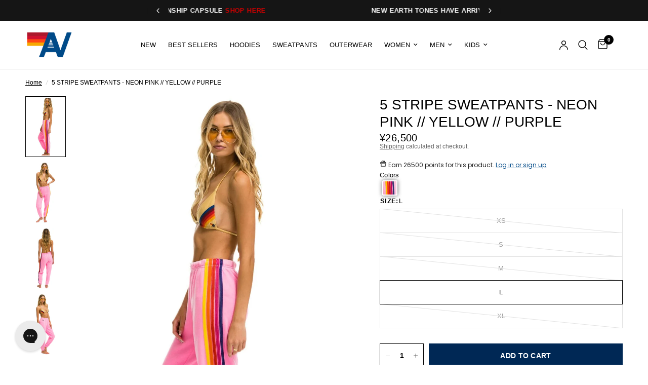

--- FILE ---
content_type: text/html; charset=utf-8
request_url: https://www.aviatornation.com/en-jp/products/5-stripe-sweatpants-neon-pink-yellow-purple
body_size: 92235
content:















<!doctype html><html
	class="no-js"
	lang="en"
	dir="ltr"
>
	<head>
		
		<link href="//www.aviatornation.com/cdn/shop/t/227/assets/tailwind.output.css?v=176454531627546165981760982001" rel="stylesheet" type="text/css" media="all" />
		<meta charset="utf-8">
		<meta
			http-equiv="X-UA-Compatible"
			content="IE=edge,chrome=1"
		>
		<meta
			name="viewport"
			content="width=device-width, initial-scale=1, maximum-scale=5, viewport-fit=cover"
		>
		<meta
			name="theme-color"
			content="#ffffff"
		>
		<link
			rel="canonical"
			href="https://www.aviatornation.com/en-jp/products/5-stripe-sweatpants-neon-pink-yellow-purple"
		>
		<link
			rel="preconnect"
			href="https://cdn.shopify.com"
			crossorigin
		>
		<link rel="preload" as="style" href="//www.aviatornation.com/cdn/shop/t/227/assets/app.css?v=115779936418977144671765299928">
<link rel="preload" as="style" href="//www.aviatornation.com/cdn/shop/t/227/assets/product.css?v=118410784777400452651762917236">
<link rel="preload" as="image" href="//www.aviatornation.com/cdn/shop/products/5-stripe-sweatpants-neon-pink-yellow-purple-womens-sweatpants-aviator-nation-129076.jpg?v=1766901660&width=375" imagesrcset="//www.aviatornation.com/cdn/shop/products/5-stripe-sweatpants-neon-pink-yellow-purple-womens-sweatpants-aviator-nation-129076.jpg?v=1766901660&width=375 375w,//www.aviatornation.com/cdn/shop/products/5-stripe-sweatpants-neon-pink-yellow-purple-womens-sweatpants-aviator-nation-129076.jpg?v=1766901660&width=640 640w,//www.aviatornation.com/cdn/shop/products/5-stripe-sweatpants-neon-pink-yellow-purple-womens-sweatpants-aviator-nation-129076.jpg?v=1766901660&width=960 960w" imagesizes="auto">




<link href="//www.aviatornation.com/cdn/shop/t/227/assets/animations.min.js?v=125778792411641688251752851330" as="script" rel="preload">

<link href="//www.aviatornation.com/cdn/shop/t/227/assets/header.js?v=137506280621041853551759465329" as="script" rel="preload">
<link href="//www.aviatornation.com/cdn/shop/t/227/assets/vendor.min.js?v=57769212839167613861752851334" as="script" rel="preload">
<link href="//www.aviatornation.com/cdn/shop/t/227/assets/theme-app.js?v=153452477198933190631764218272" as="script" rel="preload">
<link href="//www.aviatornation.com/cdn/shop/t/227/assets/slideshow.js?v=77914080626843417591752851337" as="script" rel="preload">

<script>
window.lazySizesConfig = window.lazySizesConfig || {};
window.lazySizesConfig.expand = 250;
window.lazySizesConfig.loadMode = 1;
window.lazySizesConfig.loadHidden = false;
</script>


		<link
				rel="icon"
				type="image/png"
				href="//www.aviatornation.com/cdn/shop/files/Logo-32x32px.jpg?crop=center&height=32&v=1767020254&width=32"
			>

		<title>
			5 STRIPE SWEATPANTS - NEON PINK // YELLOW // PURPLE
			
			
			&ndash; Aviator Nation
		</title>

		
			<meta
				name="description"
				content="Our classic five stripe sweatpants in this rad new hue are the perfect pants to rock. The most comfortable sweatpants you&#39;ll ever own. Our single needle stitch work gives each garment a unique, one of a kind effect. All of our products go through an intense breaking-down process that gives them a vintage feel you&#39;ll lo"
			>
		


<meta property="og:site_name" content="Aviator Nation">
<meta property="og:url" content="https://www.aviatornation.com/en-jp/products/5-stripe-sweatpants-neon-pink-yellow-purple">
<meta property="og:title" content="5 STRIPE SWEATPANTS - NEON PINK // YELLOW // PURPLE">
<meta property="og:type" content="product">
<meta property="og:description" content="Our classic five stripe sweatpants in this rad new hue are the perfect pants to rock. The most comfortable sweatpants you&#39;ll ever own. Our single needle stitch work gives each garment a unique, one of a kind effect. All of our products go through an intense breaking-down process that gives them a vintage feel you&#39;ll lo"><meta property="og:image" content="http://www.aviatornation.com/cdn/shop/products/5-stripe-sweatpants-neon-pink-yellow-purple-womens-sweatpants-aviator-nation-129076.jpg?v=1766901660">
  <meta property="og:image:secure_url" content="https://www.aviatornation.com/cdn/shop/products/5-stripe-sweatpants-neon-pink-yellow-purple-womens-sweatpants-aviator-nation-129076.jpg?v=1766901660">
  <meta property="og:image:width" content="1040">
  <meta property="og:image:height" content="1560"><meta property="og:price:amount" content="26,500">
  <meta property="og:price:currency" content="JPY"><meta name="twitter:card" content="summary_large_image">
<meta name="twitter:title" content="5 STRIPE SWEATPANTS - NEON PINK // YELLOW // PURPLE">
<meta name="twitter:description" content="Our classic five stripe sweatpants in this rad new hue are the perfect pants to rock. The most comfortable sweatpants you&#39;ll ever own. Our single needle stitch work gives each garment a unique, one of a kind effect. All of our products go through an intense breaking-down process that gives them a vintage feel you&#39;ll lo">


		<link href="//www.aviatornation.com/cdn/shop/t/227/assets/app.css?v=115779936418977144671765299928" rel="stylesheet" type="text/css" media="all" />
		<link href="//www.aviatornation.com/cdn/shop/t/227/assets/loop-returns.css?v=15727522832429090221752851329" rel="stylesheet" type="text/css" media="all" />

		<style data-shopify>
	



h1,h2,h3,h4,h5,h6,
	.h1,.h2,.h3,.h4,.h5,.h6,
	.logolink.text-logo,
	.heading-font,
	.h1-xlarge,
	.h1-large,
	.customer-addresses .my-address .address-index {
		font-style: normal;
		font-weight: 400;
		font-family: Helvetica, Arial, sans-serif;
	}
	body,
	.body-font,
	.thb-product-detail .product-title {
		font-style: normal;
		font-weight: 400;
		font-family: Helvetica, Arial, sans-serif;
	}
	:root {
		--mobile-swipe-width: calc(90vw - 30px);
		--font-body-scale: 1.0;
		--font-body-line-height-scale: 0.7;
		--font-body-letter-spacing: 0.0em;
		--font-body-medium-weight: 500;
    --font-body-bold-weight: 700;
		--font-announcement-scale: 1.0;
		--font-heading-scale: 1.0;
		--font-heading-line-height-scale: 1.0;
		--font-heading-letter-spacing: 0.0em;
		--font-navigation-scale: 1.0;
		--navigation-item-spacing: 15px;
		--font-product-title-scale: 1.0;
		--font-product-title-line-height-scale: 1.0;
		--button-letter-spacing: 0.02em;

		--bg-body: #ffffff;
		--bg-body-rgb: 255,255,255;
		--bg-body-darken: #f7f7f7;
		--payment-terms-background-color: #ffffff;
		--color-body: #000000;
		--color-body-rgb: 0,0,0;
		--color-accent: #000000;
		--color-accent-rgb: 0,0,0;
		--color-border: #E2E2E2;
		--color-form-border: #dedede;
		--color-overlay-rgb: 0,0,0;

		--shopify-accelerated-checkout-button-block-size: 48px;
		--shopify-accelerated-checkout-inline-alignment: center;
		--shopify-accelerated-checkout-skeleton-animation-duration: 0.25s;

		--color-announcement-bar-text: #ffffff;
		--color-announcement-bar-bg: #151515;

		--color-header-bg: #ffffff;
		--color-header-bg-rgb: 255,255,255;
		--color-header-text: #000000;
		--color-header-text-rgb: 0,0,0;
		--color-header-links: #000000;
		--color-header-links-rgb: 0,0,0;
		--color-header-links-hover: #000000;
		--color-header-icons: #000000;
		--color-header-border: #E2E2E2;

		--solid-button-background: #002855;
		--solid-button-label: #ffffff;
		--outline-button-label: #000000;
		--button-border-radius: 0px;
		--shopify-accelerated-checkout-button-border-radius: 0px;

		--color-price: #000000;
		--color-price-discounted: #ee3b45;
		--color-star: #FD9A52;
		--color-dots: #000000;

		--color-inventory-instock: #279A4B;
		--color-inventory-lowstock: #FB9E5B;

		--section-spacing-mobile: 50px;
		--section-spacing-desktop: 50px;

		--color-badge-text: #ffffff;
		--color-badge-sold-out: #939393;
		--color-badge-sale: #151515;
		
		--color-badge-preorder: #666666;
		--badge-corner-radius: 13px;

		--color-footer-text: #ffffff;
		--color-footer-text-rgb: 255,255,255;
		--color-footer-link: #ffffff;
		--color-footer-link-hover: #ee3b45;
		--color-footer-border: #444444;
		--color-footer-border-rgb: 68,68,68;
		--color-footer-bg: #000000;
	}.badge[data-badge="coming-soon"]{
				background: #004a88;
			}
		



</style>

		<script>!function(){"use strict";function l(e){for(var t=e,r=0,n=document.cookie.split(";");r<n.length;r++){var o=n[r].split("=");if(o[0].trim()===t)return o[1]}}function s(e){return localStorage.getItem(e)}function u(e){return window[e]}function A(e,t){e=document.querySelector(e);return t?null==e?void 0:e.getAttribute(t):null==e?void 0:e.textContent}var e=window,t=document,r="script",n="dataLayer",o="https://ss3.zone.aviatornation.com",a="",i="88x2wufxrvmc",c="3=CglLNSwrWCc7Lk4iKzImURVQRFxJQBEZXgwAGxkSGgUNDAIbFwhbFAwA",g="cookie",v="_shopify_y",E="",d=!1;try{var d=!!g&&(m=navigator.userAgent,!!(m=new RegExp("Version/([0-9._]+)(.*Mobile)?.*Safari.*").exec(m)))&&16.4<=parseFloat(m[1]),f="stapeUserId"===g,I=d&&!f?function(e,t,r){void 0===t&&(t="");var n={cookie:l,localStorage:s,jsVariable:u,cssSelector:A},t=Array.isArray(t)?t:[t];if(e&&n[e])for(var o=n[e],a=0,i=t;a<i.length;a++){var c=i[a],c=r?o(c,r):o(c);if(c)return c}else console.warn("invalid uid source",e)}(g,v,E):void 0;d=d&&(!!I||f)}catch(e){console.error(e)}var m=e,g=(m[n]=m[n]||[],m[n].push({"gtm.start":(new Date).getTime(),event:"gtm.js"}),t.getElementsByTagName(r)[0]),v=I?"&bi="+encodeURIComponent(I):"",E=t.createElement(r),f=(d&&(i=8<i.length?i.replace(/([a-z]{8}$)/,"kp$1"):"kp"+i),!d&&a?a:o);E.async=!0,E.src=f+"/"+i+".js?"+c+v,null!=(e=g.parentNode)&&e.insertBefore(E,g)}();</script>

		<script>
		window.theme = window.theme || {};
		theme = {
			settings: {
				money_with_currency_format:"¥{{amount_no_decimals}}",
				cart_drawer:true,
				product_id: 7922663882903,
			},
			routes: {
				root_url: '/en-jp',
				cart_url: '/en-jp/cart',
				cart_add_url: '/en-jp/cart/add',
				search_url: '/en-jp/search',
				cart_change_url: '/en-jp/cart/change',
				cart_update_url: '/en-jp/cart/update',
				cart_clear_url: '/en-jp/cart/clear',
				predictive_search_url: '/en-jp/search/suggest',
			},
			variantStrings: {
        addToCart: `Add to cart`,
        soldOut: `Sold out`,
        unavailable: `Unavailable`,
        preOrder: `Pre-order`,
      },
			strings: {
				requiresTerms: `You must agree with the terms and conditions of sales to check out`,
				shippingEstimatorNoResults: `Sorry, we do not ship to your address.`,
				shippingEstimatorOneResult: `There is one shipping rate for your address:`,
				shippingEstimatorMultipleResults: `There are several shipping rates for your address:`,
				shippingEstimatorError: `One or more error occurred while retrieving shipping rates:`
			}
		};
		</script>
		
  <script>window.performance && window.performance.mark && window.performance.mark('shopify.content_for_header.start');</script><meta name="google-site-verification" content="QMZC73f1ujvN2aLAcQCO0agiG9GpGC5wUko7dwwMT_w">
<meta id="shopify-digital-wallet" name="shopify-digital-wallet" content="/11495724/digital_wallets/dialog">
<meta name="shopify-checkout-api-token" content="b06951b5871f42d3c91fe74cc3a76f72">
<link rel="alternate" hreflang="x-default" href="https://www.aviatornation.com/products/5-stripe-sweatpants-neon-pink-yellow-purple">
<link rel="alternate" hreflang="en-AU" href="https://www.aviatornation.com/en-au/products/5-stripe-sweatpants-neon-pink-yellow-purple">
<link rel="alternate" hreflang="en-DE" href="https://www.aviatornation.com/en-de/products/5-stripe-sweatpants-neon-pink-yellow-purple">
<link rel="alternate" hreflang="en-FR" href="https://www.aviatornation.com/en-fr/products/5-stripe-sweatpants-neon-pink-yellow-purple">
<link rel="alternate" hreflang="en-JP" href="https://www.aviatornation.com/en-jp/products/5-stripe-sweatpants-neon-pink-yellow-purple">
<link rel="alternate" hreflang="en-CH" href="https://www.aviatornation.com/en-ch/products/5-stripe-sweatpants-neon-pink-yellow-purple">
<link rel="alternate" hreflang="en-MX" href="https://www.aviatornation.com/en-mx/products/5-stripe-sweatpants-neon-pink-yellow-purple">
<link rel="alternate" hreflang="en-IL" href="https://www.aviatornation.com/en-il/products/5-stripe-sweatpants-neon-pink-yellow-purple">
<link rel="alternate" hreflang="en-US" href="https://www.aviatornation.com/products/5-stripe-sweatpants-neon-pink-yellow-purple">
<link rel="alternate" type="application/json+oembed" href="https://www.aviatornation.com/en-jp/products/5-stripe-sweatpants-neon-pink-yellow-purple.oembed">
<script async="async" src="/checkouts/internal/preloads.js?locale=en-JP"></script>
<link rel="preconnect" href="https://shop.app" crossorigin="anonymous">
<script async="async" src="https://shop.app/checkouts/internal/preloads.js?locale=en-JP&shop_id=11495724" crossorigin="anonymous"></script>
<script id="apple-pay-shop-capabilities" type="application/json">{"shopId":11495724,"countryCode":"US","currencyCode":"JPY","merchantCapabilities":["supports3DS"],"merchantId":"gid:\/\/shopify\/Shop\/11495724","merchantName":"Aviator Nation","requiredBillingContactFields":["postalAddress","email","phone"],"requiredShippingContactFields":["postalAddress","email","phone"],"shippingType":"shipping","supportedNetworks":["visa","masterCard","amex","discover","elo","jcb"],"total":{"type":"pending","label":"Aviator Nation","amount":"1.00"},"shopifyPaymentsEnabled":true,"supportsSubscriptions":true}</script>
<script id="shopify-features" type="application/json">{"accessToken":"b06951b5871f42d3c91fe74cc3a76f72","betas":["rich-media-storefront-analytics"],"domain":"www.aviatornation.com","predictiveSearch":true,"shopId":11495724,"locale":"en"}</script>
<script>var Shopify = Shopify || {};
Shopify.shop = "aviator-nation.myshopify.com";
Shopify.locale = "en";
Shopify.currency = {"active":"JPY","rate":"160.482665"};
Shopify.country = "JP";
Shopify.theme = {"name":"DL Dev: MAIN Production Theme","id":135663059095,"schema_name":"Reformation","schema_version":"2.1.2 - Reformation 8.0.0","theme_store_id":null,"role":"main"};
Shopify.theme.handle = "null";
Shopify.theme.style = {"id":null,"handle":null};
Shopify.cdnHost = "www.aviatornation.com/cdn";
Shopify.routes = Shopify.routes || {};
Shopify.routes.root = "/en-jp/";</script>
<script type="module">!function(o){(o.Shopify=o.Shopify||{}).modules=!0}(window);</script>
<script>!function(o){function n(){var o=[];function n(){o.push(Array.prototype.slice.apply(arguments))}return n.q=o,n}var t=o.Shopify=o.Shopify||{};t.loadFeatures=n(),t.autoloadFeatures=n()}(window);</script>
<script>
  window.ShopifyPay = window.ShopifyPay || {};
  window.ShopifyPay.apiHost = "shop.app\/pay";
  window.ShopifyPay.redirectState = null;
</script>
<script id="shop-js-analytics" type="application/json">{"pageType":"product"}</script>
<script defer="defer" async type="module" src="//www.aviatornation.com/cdn/shopifycloud/shop-js/modules/v2/client.init-shop-cart-sync_C5BV16lS.en.esm.js"></script>
<script defer="defer" async type="module" src="//www.aviatornation.com/cdn/shopifycloud/shop-js/modules/v2/chunk.common_CygWptCX.esm.js"></script>
<script type="module">
  await import("//www.aviatornation.com/cdn/shopifycloud/shop-js/modules/v2/client.init-shop-cart-sync_C5BV16lS.en.esm.js");
await import("//www.aviatornation.com/cdn/shopifycloud/shop-js/modules/v2/chunk.common_CygWptCX.esm.js");

  window.Shopify.SignInWithShop?.initShopCartSync?.({"fedCMEnabled":true,"windoidEnabled":true});

</script>
<script>
  window.Shopify = window.Shopify || {};
  if (!window.Shopify.featureAssets) window.Shopify.featureAssets = {};
  window.Shopify.featureAssets['shop-js'] = {"shop-cart-sync":["modules/v2/client.shop-cart-sync_ZFArdW7E.en.esm.js","modules/v2/chunk.common_CygWptCX.esm.js"],"init-fed-cm":["modules/v2/client.init-fed-cm_CmiC4vf6.en.esm.js","modules/v2/chunk.common_CygWptCX.esm.js"],"shop-button":["modules/v2/client.shop-button_tlx5R9nI.en.esm.js","modules/v2/chunk.common_CygWptCX.esm.js"],"shop-cash-offers":["modules/v2/client.shop-cash-offers_DOA2yAJr.en.esm.js","modules/v2/chunk.common_CygWptCX.esm.js","modules/v2/chunk.modal_D71HUcav.esm.js"],"init-windoid":["modules/v2/client.init-windoid_sURxWdc1.en.esm.js","modules/v2/chunk.common_CygWptCX.esm.js"],"shop-toast-manager":["modules/v2/client.shop-toast-manager_ClPi3nE9.en.esm.js","modules/v2/chunk.common_CygWptCX.esm.js"],"init-shop-email-lookup-coordinator":["modules/v2/client.init-shop-email-lookup-coordinator_B8hsDcYM.en.esm.js","modules/v2/chunk.common_CygWptCX.esm.js"],"init-shop-cart-sync":["modules/v2/client.init-shop-cart-sync_C5BV16lS.en.esm.js","modules/v2/chunk.common_CygWptCX.esm.js"],"avatar":["modules/v2/client.avatar_BTnouDA3.en.esm.js"],"pay-button":["modules/v2/client.pay-button_FdsNuTd3.en.esm.js","modules/v2/chunk.common_CygWptCX.esm.js"],"init-customer-accounts":["modules/v2/client.init-customer-accounts_DxDtT_ad.en.esm.js","modules/v2/client.shop-login-button_C5VAVYt1.en.esm.js","modules/v2/chunk.common_CygWptCX.esm.js","modules/v2/chunk.modal_D71HUcav.esm.js"],"init-shop-for-new-customer-accounts":["modules/v2/client.init-shop-for-new-customer-accounts_ChsxoAhi.en.esm.js","modules/v2/client.shop-login-button_C5VAVYt1.en.esm.js","modules/v2/chunk.common_CygWptCX.esm.js","modules/v2/chunk.modal_D71HUcav.esm.js"],"shop-login-button":["modules/v2/client.shop-login-button_C5VAVYt1.en.esm.js","modules/v2/chunk.common_CygWptCX.esm.js","modules/v2/chunk.modal_D71HUcav.esm.js"],"init-customer-accounts-sign-up":["modules/v2/client.init-customer-accounts-sign-up_CPSyQ0Tj.en.esm.js","modules/v2/client.shop-login-button_C5VAVYt1.en.esm.js","modules/v2/chunk.common_CygWptCX.esm.js","modules/v2/chunk.modal_D71HUcav.esm.js"],"shop-follow-button":["modules/v2/client.shop-follow-button_Cva4Ekp9.en.esm.js","modules/v2/chunk.common_CygWptCX.esm.js","modules/v2/chunk.modal_D71HUcav.esm.js"],"checkout-modal":["modules/v2/client.checkout-modal_BPM8l0SH.en.esm.js","modules/v2/chunk.common_CygWptCX.esm.js","modules/v2/chunk.modal_D71HUcav.esm.js"],"lead-capture":["modules/v2/client.lead-capture_Bi8yE_yS.en.esm.js","modules/v2/chunk.common_CygWptCX.esm.js","modules/v2/chunk.modal_D71HUcav.esm.js"],"shop-login":["modules/v2/client.shop-login_D6lNrXab.en.esm.js","modules/v2/chunk.common_CygWptCX.esm.js","modules/v2/chunk.modal_D71HUcav.esm.js"],"payment-terms":["modules/v2/client.payment-terms_CZxnsJam.en.esm.js","modules/v2/chunk.common_CygWptCX.esm.js","modules/v2/chunk.modal_D71HUcav.esm.js"]};
</script>
<script>(function() {
  var isLoaded = false;
  function asyncLoad() {
    if (isLoaded) return;
    isLoaded = true;
    var urls = ["https:\/\/tnc-app.herokuapp.com\/get_script\/08c26f54e66b11eba226429391a25e4d.js?v=171674\u0026shop=aviator-nation.myshopify.com","https:\/\/tnc-app.herokuapp.com\/get_script\/08c26f54e66b11eba226429391a25e4d.js?v=3076\u0026shop=aviator-nation.myshopify.com","https:\/\/gdprcdn.b-cdn.net\/js\/gdpr_cookie_consent.min.js?shop=aviator-nation.myshopify.com","https:\/\/cdn-loyalty.yotpo.com\/loader\/ZSpO35-iY7mI80HDrpDGZw.js?shop=aviator-nation.myshopify.com","\/\/swymv3premium-01.azureedge.net\/code\/swym-shopify.js?shop=aviator-nation.myshopify.com","https:\/\/app.kiwisizing.com\/web\/js\/dist\/kiwiSizing\/plugin\/SizingPlugin.prod.js?v=330\u0026shop=aviator-nation.myshopify.com","\/\/swymv3premium-01.azureedge.net\/code\/swym_fb_pixel.js?shop=aviator-nation.myshopify.com","https:\/\/d18eg7dreypte5.cloudfront.net\/browse-abandonment\/smsbump_timer.js?shop=aviator-nation.myshopify.com","https:\/\/cdn.tapcart.com\/webbridge-sdk\/webbridge.umd.js?shop=aviator-nation.myshopify.com","https:\/\/config.gorgias.chat\/bundle-loader\/01GYCBQJ1DHNV7DFXFRZJD4153?source=shopify1click\u0026shop=aviator-nation.myshopify.com","https:\/\/static.klaviyo.com\/onsite\/js\/MuP2NF\/klaviyo.js?company_id=MuP2NF\u0026shop=aviator-nation.myshopify.com","https:\/\/services.nofraud.com\/js\/device.js?shop=aviator-nation.myshopify.com","https:\/\/form-assets.mailchimp.com\/snippet\/account\/218972414?shop=aviator-nation.myshopify.com","https:\/\/chimpstatic.com\/mcjs-connected\/js\/users\/11cf45be480a0be46556d8d13\/d2fdb295b5059341bb6e936d7.js?shop=aviator-nation.myshopify.com","https:\/\/cdn.rebuyengine.com\/onsite\/js\/rebuy.js?shop=aviator-nation.myshopify.com","https:\/\/na.shgcdn3.com\/pixel-collector.js?shop=aviator-nation.myshopify.com","https:\/\/cdn.rebuyengine.com\/onsite\/js\/rebuy.js?shop=aviator-nation.myshopify.com","https:\/\/cdn.rebuyengine.com\/onsite\/js\/rebuy.js?shop=aviator-nation.myshopify.com","https:\/\/cdn.rebuyengine.com\/onsite\/js\/rebuy.js?shop=aviator-nation.myshopify.com","https:\/\/cdn.rebuyengine.com\/onsite\/js\/rebuy.js?shop=aviator-nation.myshopify.com","https:\/\/cdn.rebuyengine.com\/onsite\/js\/rebuy.js?shop=aviator-nation.myshopify.com","https:\/\/cdn.rebuyengine.com\/onsite\/js\/rebuy.js?shop=aviator-nation.myshopify.com","https:\/\/sdk.postscript.io\/sdk-script-loader.bundle.js?shopId=627315\u0026shop=aviator-nation.myshopify.com","https:\/\/cdn.9gtb.com\/loader.js?g_cvt_id=9edf60a5-11ca-4b87-b821-0327a7c2c7c6\u0026shop=aviator-nation.myshopify.com"];
    for (var i = 0; i < urls.length; i++) {
      var s = document.createElement('script');
      s.type = 'text/javascript';
      s.async = true;
      s.src = urls[i];
      var x = document.getElementsByTagName('script')[0];
      x.parentNode.insertBefore(s, x);
    }
  };
  if(window.attachEvent) {
    window.attachEvent('onload', asyncLoad);
  } else {
    window.addEventListener('load', asyncLoad, false);
  }
})();</script>
<script id="__st">var __st={"a":11495724,"offset":-28800,"reqid":"9242e38e-aa57-4962-b2c7-16968ac4c84d-1768746339","pageurl":"www.aviatornation.com\/en-jp\/products\/5-stripe-sweatpants-neon-pink-yellow-purple","u":"f80a72e3adb1","p":"product","rtyp":"product","rid":7922663882903};</script>
<script>window.ShopifyPaypalV4VisibilityTracking = true;</script>
<script id="captcha-bootstrap">!function(){'use strict';const t='contact',e='account',n='new_comment',o=[[t,t],['blogs',n],['comments',n],[t,'customer']],c=[[e,'customer_login'],[e,'guest_login'],[e,'recover_customer_password'],[e,'create_customer']],r=t=>t.map((([t,e])=>`form[action*='/${t}']:not([data-nocaptcha='true']) input[name='form_type'][value='${e}']`)).join(','),a=t=>()=>t?[...document.querySelectorAll(t)].map((t=>t.form)):[];function s(){const t=[...o],e=r(t);return a(e)}const i='password',u='form_key',d=['recaptcha-v3-token','g-recaptcha-response','h-captcha-response',i],f=()=>{try{return window.sessionStorage}catch{return}},m='__shopify_v',_=t=>t.elements[u];function p(t,e,n=!1){try{const o=window.sessionStorage,c=JSON.parse(o.getItem(e)),{data:r}=function(t){const{data:e,action:n}=t;return t[m]||n?{data:e,action:n}:{data:t,action:n}}(c);for(const[e,n]of Object.entries(r))t.elements[e]&&(t.elements[e].value=n);n&&o.removeItem(e)}catch(o){console.error('form repopulation failed',{error:o})}}const l='form_type',E='cptcha';function T(t){t.dataset[E]=!0}const w=window,h=w.document,L='Shopify',v='ce_forms',y='captcha';let A=!1;((t,e)=>{const n=(g='f06e6c50-85a8-45c8-87d0-21a2b65856fe',I='https://cdn.shopify.com/shopifycloud/storefront-forms-hcaptcha/ce_storefront_forms_captcha_hcaptcha.v1.5.2.iife.js',D={infoText:'Protected by hCaptcha',privacyText:'Privacy',termsText:'Terms'},(t,e,n)=>{const o=w[L][v],c=o.bindForm;if(c)return c(t,g,e,D).then(n);var r;o.q.push([[t,g,e,D],n]),r=I,A||(h.body.append(Object.assign(h.createElement('script'),{id:'captcha-provider',async:!0,src:r})),A=!0)});var g,I,D;w[L]=w[L]||{},w[L][v]=w[L][v]||{},w[L][v].q=[],w[L][y]=w[L][y]||{},w[L][y].protect=function(t,e){n(t,void 0,e),T(t)},Object.freeze(w[L][y]),function(t,e,n,w,h,L){const[v,y,A,g]=function(t,e,n){const i=e?o:[],u=t?c:[],d=[...i,...u],f=r(d),m=r(i),_=r(d.filter((([t,e])=>n.includes(e))));return[a(f),a(m),a(_),s()]}(w,h,L),I=t=>{const e=t.target;return e instanceof HTMLFormElement?e:e&&e.form},D=t=>v().includes(t);t.addEventListener('submit',(t=>{const e=I(t);if(!e)return;const n=D(e)&&!e.dataset.hcaptchaBound&&!e.dataset.recaptchaBound,o=_(e),c=g().includes(e)&&(!o||!o.value);(n||c)&&t.preventDefault(),c&&!n&&(function(t){try{if(!f())return;!function(t){const e=f();if(!e)return;const n=_(t);if(!n)return;const o=n.value;o&&e.removeItem(o)}(t);const e=Array.from(Array(32),(()=>Math.random().toString(36)[2])).join('');!function(t,e){_(t)||t.append(Object.assign(document.createElement('input'),{type:'hidden',name:u})),t.elements[u].value=e}(t,e),function(t,e){const n=f();if(!n)return;const o=[...t.querySelectorAll(`input[type='${i}']`)].map((({name:t})=>t)),c=[...d,...o],r={};for(const[a,s]of new FormData(t).entries())c.includes(a)||(r[a]=s);n.setItem(e,JSON.stringify({[m]:1,action:t.action,data:r}))}(t,e)}catch(e){console.error('failed to persist form',e)}}(e),e.submit())}));const S=(t,e)=>{t&&!t.dataset[E]&&(n(t,e.some((e=>e===t))),T(t))};for(const o of['focusin','change'])t.addEventListener(o,(t=>{const e=I(t);D(e)&&S(e,y())}));const B=e.get('form_key'),M=e.get(l),P=B&&M;t.addEventListener('DOMContentLoaded',(()=>{const t=y();if(P)for(const e of t)e.elements[l].value===M&&p(e,B);[...new Set([...A(),...v().filter((t=>'true'===t.dataset.shopifyCaptcha))])].forEach((e=>S(e,t)))}))}(h,new URLSearchParams(w.location.search),n,t,e,['guest_login'])})(!0,!0)}();</script>
<script integrity="sha256-4kQ18oKyAcykRKYeNunJcIwy7WH5gtpwJnB7kiuLZ1E=" data-source-attribution="shopify.loadfeatures" defer="defer" src="//www.aviatornation.com/cdn/shopifycloud/storefront/assets/storefront/load_feature-a0a9edcb.js" crossorigin="anonymous"></script>
<script crossorigin="anonymous" defer="defer" src="//www.aviatornation.com/cdn/shopifycloud/storefront/assets/shopify_pay/storefront-65b4c6d7.js?v=20250812"></script>
<script data-source-attribution="shopify.dynamic_checkout.dynamic.init">var Shopify=Shopify||{};Shopify.PaymentButton=Shopify.PaymentButton||{isStorefrontPortableWallets:!0,init:function(){window.Shopify.PaymentButton.init=function(){};var t=document.createElement("script");t.src="https://www.aviatornation.com/cdn/shopifycloud/portable-wallets/latest/portable-wallets.en.js",t.type="module",document.head.appendChild(t)}};
</script>
<script data-source-attribution="shopify.dynamic_checkout.buyer_consent">
  function portableWalletsHideBuyerConsent(e){var t=document.getElementById("shopify-buyer-consent"),n=document.getElementById("shopify-subscription-policy-button");t&&n&&(t.classList.add("hidden"),t.setAttribute("aria-hidden","true"),n.removeEventListener("click",e))}function portableWalletsShowBuyerConsent(e){var t=document.getElementById("shopify-buyer-consent"),n=document.getElementById("shopify-subscription-policy-button");t&&n&&(t.classList.remove("hidden"),t.removeAttribute("aria-hidden"),n.addEventListener("click",e))}window.Shopify?.PaymentButton&&(window.Shopify.PaymentButton.hideBuyerConsent=portableWalletsHideBuyerConsent,window.Shopify.PaymentButton.showBuyerConsent=portableWalletsShowBuyerConsent);
</script>
<script>
  function portableWalletsCleanup(e){e&&e.src&&console.error("Failed to load portable wallets script "+e.src);var t=document.querySelectorAll("shopify-accelerated-checkout .shopify-payment-button__skeleton, shopify-accelerated-checkout-cart .wallet-cart-button__skeleton"),e=document.getElementById("shopify-buyer-consent");for(let e=0;e<t.length;e++)t[e].remove();e&&e.remove()}function portableWalletsNotLoadedAsModule(e){e instanceof ErrorEvent&&"string"==typeof e.message&&e.message.includes("import.meta")&&"string"==typeof e.filename&&e.filename.includes("portable-wallets")&&(window.removeEventListener("error",portableWalletsNotLoadedAsModule),window.Shopify.PaymentButton.failedToLoad=e,"loading"===document.readyState?document.addEventListener("DOMContentLoaded",window.Shopify.PaymentButton.init):window.Shopify.PaymentButton.init())}window.addEventListener("error",portableWalletsNotLoadedAsModule);
</script>

<script type="module" src="https://www.aviatornation.com/cdn/shopifycloud/portable-wallets/latest/portable-wallets.en.js" onError="portableWalletsCleanup(this)" crossorigin="anonymous"></script>
<script nomodule>
  document.addEventListener("DOMContentLoaded", portableWalletsCleanup);
</script>

<link id="shopify-accelerated-checkout-styles" rel="stylesheet" media="screen" href="https://www.aviatornation.com/cdn/shopifycloud/portable-wallets/latest/accelerated-checkout-backwards-compat.css" crossorigin="anonymous">
<style id="shopify-accelerated-checkout-cart">
        #shopify-buyer-consent {
  margin-top: 1em;
  display: inline-block;
  width: 100%;
}

#shopify-buyer-consent.hidden {
  display: none;
}

#shopify-subscription-policy-button {
  background: none;
  border: none;
  padding: 0;
  text-decoration: underline;
  font-size: inherit;
  cursor: pointer;
}

#shopify-subscription-policy-button::before {
  box-shadow: none;
}

      </style>

<script>window.performance && window.performance.mark && window.performance.mark('shopify.content_for_header.end');</script>
  





  <script type="text/javascript">
    
      window.__shgMoneyFormat = window.__shgMoneyFormat || {"AED":{"currency":"AED","currency_symbol":"د.إ","currency_symbol_location":"left","decimal_places":2,"decimal_separator":".","thousands_separator":","},"ALL":{"currency":"ALL","currency_symbol":"L","currency_symbol_location":"left","decimal_places":2,"decimal_separator":".","thousands_separator":","},"AMD":{"currency":"AMD","currency_symbol":"դր.","currency_symbol_location":"left","decimal_places":2,"decimal_separator":".","thousands_separator":","},"ANG":{"currency":"ANG","currency_symbol":"ƒ","currency_symbol_location":"left","decimal_places":2,"decimal_separator":".","thousands_separator":","},"AUD":{"currency":"AUD","currency_symbol":"$","currency_symbol_location":"left","decimal_places":2,"decimal_separator":".","thousands_separator":","},"AWG":{"currency":"AWG","currency_symbol":"ƒ","currency_symbol_location":"left","decimal_places":2,"decimal_separator":".","thousands_separator":","},"AZN":{"currency":"AZN","currency_symbol":"₼","currency_symbol_location":"left","decimal_places":2,"decimal_separator":".","thousands_separator":","},"BAM":{"currency":"BAM","currency_symbol":"КМ","currency_symbol_location":"left","decimal_places":2,"decimal_separator":".","thousands_separator":","},"BBD":{"currency":"BBD","currency_symbol":"$","currency_symbol_location":"left","decimal_places":2,"decimal_separator":".","thousands_separator":","},"BDT":{"currency":"BDT","currency_symbol":"৳","currency_symbol_location":"left","decimal_places":2,"decimal_separator":".","thousands_separator":","},"BIF":{"currency":"BIF","currency_symbol":"Fr","currency_symbol_location":"left","decimal_places":2,"decimal_separator":".","thousands_separator":","},"BND":{"currency":"BND","currency_symbol":"$","currency_symbol_location":"left","decimal_places":2,"decimal_separator":".","thousands_separator":","},"BOB":{"currency":"BOB","currency_symbol":"Bs.","currency_symbol_location":"left","decimal_places":2,"decimal_separator":".","thousands_separator":","},"BSD":{"currency":"BSD","currency_symbol":"$","currency_symbol_location":"left","decimal_places":2,"decimal_separator":".","thousands_separator":","},"BWP":{"currency":"BWP","currency_symbol":"P","currency_symbol_location":"left","decimal_places":2,"decimal_separator":".","thousands_separator":","},"BZD":{"currency":"BZD","currency_symbol":"$","currency_symbol_location":"left","decimal_places":2,"decimal_separator":".","thousands_separator":","},"CAD":{"currency":"CAD","currency_symbol":"$","currency_symbol_location":"left","decimal_places":2,"decimal_separator":".","thousands_separator":","},"CHF":{"currency":"CHF","currency_symbol":"CHF","currency_symbol_location":"left","decimal_places":2,"decimal_separator":".","thousands_separator":","},"CNY":{"currency":"CNY","currency_symbol":"¥","currency_symbol_location":"left","decimal_places":2,"decimal_separator":".","thousands_separator":","},"CRC":{"currency":"CRC","currency_symbol":"₡","currency_symbol_location":"left","decimal_places":2,"decimal_separator":".","thousands_separator":","},"CVE":{"currency":"CVE","currency_symbol":"$","currency_symbol_location":"left","decimal_places":2,"decimal_separator":".","thousands_separator":","},"CZK":{"currency":"CZK","currency_symbol":"Kč","currency_symbol_location":"left","decimal_places":2,"decimal_separator":".","thousands_separator":","},"DJF":{"currency":"DJF","currency_symbol":"Fdj","currency_symbol_location":"left","decimal_places":2,"decimal_separator":".","thousands_separator":","},"DKK":{"currency":"DKK","currency_symbol":"kr.","currency_symbol_location":"left","decimal_places":2,"decimal_separator":".","thousands_separator":","},"DOP":{"currency":"DOP","currency_symbol":"$","currency_symbol_location":"left","decimal_places":2,"decimal_separator":".","thousands_separator":","},"DZD":{"currency":"DZD","currency_symbol":"د.ج","currency_symbol_location":"left","decimal_places":2,"decimal_separator":".","thousands_separator":","},"EGP":{"currency":"EGP","currency_symbol":"ج.م","currency_symbol_location":"left","decimal_places":2,"decimal_separator":".","thousands_separator":","},"ETB":{"currency":"ETB","currency_symbol":"Br","currency_symbol_location":"left","decimal_places":2,"decimal_separator":".","thousands_separator":","},"EUR":{"currency":"EUR","currency_symbol":"€","currency_symbol_location":"left","decimal_places":2,"decimal_separator":".","thousands_separator":","},"FJD":{"currency":"FJD","currency_symbol":"$","currency_symbol_location":"left","decimal_places":2,"decimal_separator":".","thousands_separator":","},"FKP":{"currency":"FKP","currency_symbol":"£","currency_symbol_location":"left","decimal_places":2,"decimal_separator":".","thousands_separator":","},"GBP":{"currency":"GBP","currency_symbol":"£","currency_symbol_location":"left","decimal_places":2,"decimal_separator":".","thousands_separator":","},"GMD":{"currency":"GMD","currency_symbol":"D","currency_symbol_location":"left","decimal_places":2,"decimal_separator":".","thousands_separator":","},"GNF":{"currency":"GNF","currency_symbol":"Fr","currency_symbol_location":"left","decimal_places":2,"decimal_separator":".","thousands_separator":","},"GTQ":{"currency":"GTQ","currency_symbol":"Q","currency_symbol_location":"left","decimal_places":2,"decimal_separator":".","thousands_separator":","},"GYD":{"currency":"GYD","currency_symbol":"$","currency_symbol_location":"left","decimal_places":2,"decimal_separator":".","thousands_separator":","},"HKD":{"currency":"HKD","currency_symbol":"$","currency_symbol_location":"left","decimal_places":2,"decimal_separator":".","thousands_separator":","},"HNL":{"currency":"HNL","currency_symbol":"L","currency_symbol_location":"left","decimal_places":2,"decimal_separator":".","thousands_separator":","},"HUF":{"currency":"HUF","currency_symbol":"Ft","currency_symbol_location":"left","decimal_places":2,"decimal_separator":".","thousands_separator":","},"IDR":{"currency":"IDR","currency_symbol":"Rp","currency_symbol_location":"left","decimal_places":2,"decimal_separator":".","thousands_separator":","},"ILS":{"currency":"ILS","currency_symbol":"₪","currency_symbol_location":"left","decimal_places":2,"decimal_separator":".","thousands_separator":","},"INR":{"currency":"INR","currency_symbol":"₹","currency_symbol_location":"left","decimal_places":2,"decimal_separator":".","thousands_separator":","},"ISK":{"currency":"ISK","currency_symbol":"kr.","currency_symbol_location":"left","decimal_places":2,"decimal_separator":".","thousands_separator":","},"JMD":{"currency":"JMD","currency_symbol":"$","currency_symbol_location":"left","decimal_places":2,"decimal_separator":".","thousands_separator":","},"JPY":{"currency":"JPY","currency_symbol":"¥","currency_symbol_location":"left","decimal_places":2,"decimal_separator":".","thousands_separator":","},"KES":{"currency":"KES","currency_symbol":"KSh","currency_symbol_location":"left","decimal_places":2,"decimal_separator":".","thousands_separator":","},"KGS":{"currency":"KGS","currency_symbol":"som","currency_symbol_location":"left","decimal_places":2,"decimal_separator":".","thousands_separator":","},"KHR":{"currency":"KHR","currency_symbol":"៛","currency_symbol_location":"left","decimal_places":2,"decimal_separator":".","thousands_separator":","},"KMF":{"currency":"KMF","currency_symbol":"Fr","currency_symbol_location":"left","decimal_places":2,"decimal_separator":".","thousands_separator":","},"KRW":{"currency":"KRW","currency_symbol":"₩","currency_symbol_location":"left","decimal_places":2,"decimal_separator":".","thousands_separator":","},"KYD":{"currency":"KYD","currency_symbol":"$","currency_symbol_location":"left","decimal_places":2,"decimal_separator":".","thousands_separator":","},"KZT":{"currency":"KZT","currency_symbol":"₸","currency_symbol_location":"left","decimal_places":2,"decimal_separator":".","thousands_separator":","},"LAK":{"currency":"LAK","currency_symbol":"₭","currency_symbol_location":"left","decimal_places":2,"decimal_separator":".","thousands_separator":","},"LKR":{"currency":"LKR","currency_symbol":"₨","currency_symbol_location":"left","decimal_places":2,"decimal_separator":".","thousands_separator":","},"MAD":{"currency":"MAD","currency_symbol":"د.م.","currency_symbol_location":"left","decimal_places":2,"decimal_separator":".","thousands_separator":","},"MDL":{"currency":"MDL","currency_symbol":"L","currency_symbol_location":"left","decimal_places":2,"decimal_separator":".","thousands_separator":","},"MKD":{"currency":"MKD","currency_symbol":"ден","currency_symbol_location":"left","decimal_places":2,"decimal_separator":".","thousands_separator":","},"MNT":{"currency":"MNT","currency_symbol":"₮","currency_symbol_location":"left","decimal_places":2,"decimal_separator":".","thousands_separator":","},"MOP":{"currency":"MOP","currency_symbol":"P","currency_symbol_location":"left","decimal_places":2,"decimal_separator":".","thousands_separator":","},"MUR":{"currency":"MUR","currency_symbol":"₨","currency_symbol_location":"left","decimal_places":2,"decimal_separator":".","thousands_separator":","},"MVR":{"currency":"MVR","currency_symbol":"MVR","currency_symbol_location":"left","decimal_places":2,"decimal_separator":".","thousands_separator":","},"MWK":{"currency":"MWK","currency_symbol":"MK","currency_symbol_location":"left","decimal_places":2,"decimal_separator":".","thousands_separator":","},"MXN":{"currency":"MXN","currency_symbol":"$","currency_symbol_location":"left","decimal_places":2,"decimal_separator":".","thousands_separator":","},"MYR":{"currency":"MYR","currency_symbol":"RM","currency_symbol_location":"left","decimal_places":2,"decimal_separator":".","thousands_separator":","},"NGN":{"currency":"NGN","currency_symbol":"₦","currency_symbol_location":"left","decimal_places":2,"decimal_separator":".","thousands_separator":","},"NIO":{"currency":"NIO","currency_symbol":"C$","currency_symbol_location":"left","decimal_places":2,"decimal_separator":".","thousands_separator":","},"NPR":{"currency":"NPR","currency_symbol":"Rs.","currency_symbol_location":"left","decimal_places":2,"decimal_separator":".","thousands_separator":","},"NZD":{"currency":"NZD","currency_symbol":"$","currency_symbol_location":"left","decimal_places":2,"decimal_separator":".","thousands_separator":","},"PEN":{"currency":"PEN","currency_symbol":"S/","currency_symbol_location":"left","decimal_places":2,"decimal_separator":".","thousands_separator":","},"PGK":{"currency":"PGK","currency_symbol":"K","currency_symbol_location":"left","decimal_places":2,"decimal_separator":".","thousands_separator":","},"PHP":{"currency":"PHP","currency_symbol":"₱","currency_symbol_location":"left","decimal_places":2,"decimal_separator":".","thousands_separator":","},"PKR":{"currency":"PKR","currency_symbol":"₨","currency_symbol_location":"left","decimal_places":2,"decimal_separator":".","thousands_separator":","},"PLN":{"currency":"PLN","currency_symbol":"zł","currency_symbol_location":"left","decimal_places":2,"decimal_separator":".","thousands_separator":","},"PYG":{"currency":"PYG","currency_symbol":"₲","currency_symbol_location":"left","decimal_places":2,"decimal_separator":".","thousands_separator":","},"QAR":{"currency":"QAR","currency_symbol":"ر.ق","currency_symbol_location":"left","decimal_places":2,"decimal_separator":".","thousands_separator":","},"RON":{"currency":"RON","currency_symbol":"Lei","currency_symbol_location":"left","decimal_places":2,"decimal_separator":".","thousands_separator":","},"RSD":{"currency":"RSD","currency_symbol":"РСД","currency_symbol_location":"left","decimal_places":2,"decimal_separator":".","thousands_separator":","},"RWF":{"currency":"RWF","currency_symbol":"FRw","currency_symbol_location":"left","decimal_places":2,"decimal_separator":".","thousands_separator":","},"SAR":{"currency":"SAR","currency_symbol":"ر.س","currency_symbol_location":"left","decimal_places":2,"decimal_separator":".","thousands_separator":","},"SBD":{"currency":"SBD","currency_symbol":"$","currency_symbol_location":"left","decimal_places":2,"decimal_separator":".","thousands_separator":","},"SEK":{"currency":"SEK","currency_symbol":"kr","currency_symbol_location":"left","decimal_places":2,"decimal_separator":".","thousands_separator":","},"SGD":{"currency":"SGD","currency_symbol":"$","currency_symbol_location":"left","decimal_places":2,"decimal_separator":".","thousands_separator":","},"SHP":{"currency":"SHP","currency_symbol":"£","currency_symbol_location":"left","decimal_places":2,"decimal_separator":".","thousands_separator":","},"SLL":{"currency":"SLL","currency_symbol":"Le","currency_symbol_location":"left","decimal_places":2,"decimal_separator":".","thousands_separator":","},"STD":{"currency":"STD","currency_symbol":"Db","currency_symbol_location":"left","decimal_places":2,"decimal_separator":".","thousands_separator":","},"THB":{"currency":"THB","currency_symbol":"฿","currency_symbol_location":"left","decimal_places":2,"decimal_separator":".","thousands_separator":","},"TOP":{"currency":"TOP","currency_symbol":"T$","currency_symbol_location":"left","decimal_places":2,"decimal_separator":".","thousands_separator":","},"TTD":{"currency":"TTD","currency_symbol":"$","currency_symbol_location":"left","decimal_places":2,"decimal_separator":".","thousands_separator":","},"TWD":{"currency":"TWD","currency_symbol":"$","currency_symbol_location":"left","decimal_places":2,"decimal_separator":".","thousands_separator":","},"TZS":{"currency":"TZS","currency_symbol":"Sh","currency_symbol_location":"left","decimal_places":2,"decimal_separator":".","thousands_separator":","},"UGX":{"currency":"UGX","currency_symbol":"USh","currency_symbol_location":"left","decimal_places":2,"decimal_separator":".","thousands_separator":","},"USD":{"currency":"USD","currency_symbol":"$","currency_symbol_location":"left","decimal_places":2,"decimal_separator":".","thousands_separator":","},"UYU":{"currency":"UYU","currency_symbol":"$U","currency_symbol_location":"left","decimal_places":2,"decimal_separator":".","thousands_separator":","},"UZS":{"currency":"UZS","currency_symbol":"so'm","currency_symbol_location":"left","decimal_places":2,"decimal_separator":".","thousands_separator":","},"VND":{"currency":"VND","currency_symbol":"₫","currency_symbol_location":"left","decimal_places":2,"decimal_separator":".","thousands_separator":","},"VUV":{"currency":"VUV","currency_symbol":"Vt","currency_symbol_location":"left","decimal_places":2,"decimal_separator":".","thousands_separator":","},"WST":{"currency":"WST","currency_symbol":"T","currency_symbol_location":"left","decimal_places":2,"decimal_separator":".","thousands_separator":","},"XAF":{"currency":"XAF","currency_symbol":"CFA","currency_symbol_location":"left","decimal_places":2,"decimal_separator":".","thousands_separator":","},"XCD":{"currency":"XCD","currency_symbol":"$","currency_symbol_location":"left","decimal_places":2,"decimal_separator":".","thousands_separator":","},"XOF":{"currency":"XOF","currency_symbol":"Fr","currency_symbol_location":"left","decimal_places":2,"decimal_separator":".","thousands_separator":","},"XPF":{"currency":"XPF","currency_symbol":"Fr","currency_symbol_location":"left","decimal_places":2,"decimal_separator":".","thousands_separator":","}};
    
    window.__shgCurrentCurrencyCode = window.__shgCurrentCurrencyCode || {
      currency: "JPY",
      currency_symbol: "¥",
      decimal_separator: ".",
      thousands_separator: ",",
      decimal_places: 2,
      currency_symbol_location: "left"
    };
  </script>



		<!-- Header hook for plugins -->

		<script>
			document.documentElement.className = document.documentElement.className.replace('no-js', 'js')
		</script>
		

		

<script type="text/javascript">
  
    window.SHG_CUSTOMER = null;
  
</script>







		


		<script>
/* >> Heatmap.com :: Snippet << */
(function (h,e,a,t,m,ap) {
(h._heatmap_paq = []).push([ 'setTrackerUrl', (h.heatUrl = e) + a]);
h.hErrorLogs=h.hErrorLogs || []; ap=t.createElement('script');
ap.src=h.heatUrl+'preprocessor.min.js?sid='+m;
ap.defer=true; t.head.appendChild(ap);
['error', 'unhandledrejection'].forEach(function (ty) {
h.addEventListener(ty, function (et) { h.hErrorLogs.push({ type: ty, event: et }); });
});
})(window,'https://dashboard.heatmap.com/','heatmap.php',document,284);
</script>
		<script src="https://d18eg7dreypte5.cloudfront.net/browse-abandonment/v2/generic.js" async></script>

<script>
window.wtba = window.wtba || []

window.wtba.push({
    "type": "config",
    "options": {
        "platform": 2, // shopify
        "store": "www.aviatornation.com",
    }
});
</script>
		
  
  
  
  <style>
  /*
  ////////////////////////////////////
  POP UP STYLES
  ////////////////////////////////////
  */
  .inveterate__popup__cards h3, .inveterate__popup__cards h2 {
    text-transform: uppercase;
    letter-spacing: 2px;
    line-height: 1.5;
  }
  .inveterate__popup_tier-card ul li {
    margin-bottom: 12px;
  }
  #inveterate-exclusive-access-tiers-card2-bullets {
    margin-top: 16px;
  }
  .inveterate__pricing__block__heading h3, .inveterate__popup_tier-card h3 {
    font-weight: 700 !important;
    font-size: 24px !important;
  }
  .inveterate__popup_tier-card {
    background-color: #000000 !important;
  }
  .inveterate__popup_tier-card  #inveterate-exclusive-access-tiers-card2-title {
    font-weight: 700 !important;
  }
  
  .inveterate__popup_card_bordered {
    display: grid !important;
    justify-content: center !important;
  }
  
  /* overrule market images so bullet points are shown */
  .inveterate__popup_tier-card ul li {
    list-style-image: none !important;
  }
  
  /* make button rounded with more padding */
  .inveterate__popup_tier-card .inveterate__popup__link {
    padding: 16px 20px !important;
    border-radius: 32px !important;
  }
  .inveterate__popup__logo-image {
    max-width: 200px !important;
    height: auto;
    width: 100%;
    margin-bottom: 30px;
  }
  .inveterate__popup__heading {
    /* font-size: 3rem !important;
    font-weight: 700;
    line-height: 3rem !important; */
    display: none !important;
  }
  
  /* MAKING TEXT AND ICONS WHITE: */
  .inveterate__popup__link__group a, .inveterate__popup__link__group p, .inveterate__popup__link__group div, .inveterate__popup__account-text-signin, .inveterate__popup__account-text-signin a, .inveterate__popup__link span {
    color: #fff !important;
  }
  /* HIDE THE TEXT THAT SAYS "or compare all plans on": */
  .inveterate__popup__link__group div {
    display: none !important;
  }
  .inveterate__popup__account-text-signin a {
    text-decoration: underline !important;
  }
  /* hide text that says "go back to shopping" */
  .inveterate__popup__account-text {
    display: none !important;
  }
  .inveterate__popup__inner {
    /* height: 100% !important;
    max-height: 95vh !important;
    overflow-y: auto !important; */
    padding: 50px 20px !important;
  }
  </style>
  
  <script>
  document.addEventListener('DOMContentLoaded', function() {
    var headingElement = document.getElementById('inveterate-exclusive-access-tiers-heading');
    if (headingElement) {
      var img = document.createElement('img');
      img.src = 'https://cdn.shopify.com/s/files/1/1149/5724/files/AVN_VIP_V5.png?v=1732223737';
      img.alt = 'Aviator Nation VIP logo'
      img.classList.add('inveterate__popup__logo-image');
      headingElement.parentNode.insertBefore(img, headingElement);
    }
  });
  </script>
  
	<!-- BEGIN app block: shopify://apps/black-crow-ai-that-delivers/blocks/blackcrow_ai_script/3e73f597-cb71-47a1-8a06-0c931482ecd2 -->

<script type="text/javascript" async src="https://shopify-init.blackcrow.ai/js/core/aviator-nation.js?shop=aviator-nation.myshopify.com&tagSrc=ShopifyThemeAppExtension"></script>


<!-- END app block --><!-- BEGIN app block: shopify://apps/yotpo-loyalty-rewards/blocks/loader-app-embed-block/2f9660df-5018-4e02-9868-ee1fb88d6ccd -->
    <script src="https://cdn-widgetsrepository.yotpo.com/v1/loader/ZSpO35-iY7mI80HDrpDGZw" async></script>




<!-- END app block --><!-- BEGIN app block: shopify://apps/elevar-conversion-tracking/blocks/dataLayerEmbed/bc30ab68-b15c-4311-811f-8ef485877ad6 -->



<script type="module" dynamic>
  const configUrl = "/a/elevar/static/configs/7d21397c2f8b5e1e5be0228c56cac6b2c232ae79/config.js";
  const config = (await import(configUrl)).default;
  const scriptUrl = config.script_src_app_theme_embed;

  if (scriptUrl) {
    const { handler } = await import(scriptUrl);

    await handler(
      config,
      {
        cartData: {
  marketId: "3686793367",
  attributes:{},
  cartTotal: "0.0",
  currencyCode:"JPY",
  items: []
}
,
        user: {cartTotal: "0.0",
    currencyCode:"JPY",customer: {},
}
,
        isOnCartPage:false,
        collectionView:null,
        searchResultsView:null,
        productView:{
    attributes:{},
    currencyCode:"JPY",defaultVariant: {id:"WSPRS5-NPNKYELPUR-L",name:"5 STRIPE SWEATPANTS - NEON PINK \/\/ YELLOW \/\/ PURPLE",
        brand:"Aviator Nation",
        category:"Women's Sweatpants",
        variant:"L",
        price: "26500.0",
        productId: "7922663882903",
        variantId: "42909106667671",
        compareAtPrice: "26500.0",image:"\/\/www.aviatornation.com\/cdn\/shop\/products\/5-stripe-sweatpants-neon-pink-yellow-purple-womens-sweatpants-aviator-nation-129076.jpg?v=1766901660",url:"\/en-jp\/products\/5-stripe-sweatpants-neon-pink-yellow-purple?variant=42909106667671"},items: [{id:"WSPRS5-NPNKYELPUR-XS",name:"5 STRIPE SWEATPANTS - NEON PINK \/\/ YELLOW \/\/ PURPLE",
          brand:"Aviator Nation",
          category:"Women's Sweatpants",
          variant:"XS",
          price: "26500.0",
          productId: "7922663882903",
          variantId: "42909106569367",
          compareAtPrice: "26500.0",image:"\/\/www.aviatornation.com\/cdn\/shop\/products\/5-stripe-sweatpants-neon-pink-yellow-purple-womens-sweatpants-aviator-nation-129076.jpg?v=1766901660",url:"\/en-jp\/products\/5-stripe-sweatpants-neon-pink-yellow-purple?variant=42909106569367"},{id:"WSPRS5-NPNKYELPUR-S",name:"5 STRIPE SWEATPANTS - NEON PINK \/\/ YELLOW \/\/ PURPLE",
          brand:"Aviator Nation",
          category:"Women's Sweatpants",
          variant:"S",
          price: "26500.0",
          productId: "7922663882903",
          variantId: "42909106602135",
          compareAtPrice: "26500.0",image:"\/\/www.aviatornation.com\/cdn\/shop\/products\/5-stripe-sweatpants-neon-pink-yellow-purple-womens-sweatpants-aviator-nation-129076.jpg?v=1766901660",url:"\/en-jp\/products\/5-stripe-sweatpants-neon-pink-yellow-purple?variant=42909106602135"},{id:"WSPRS5-NPNKYELPUR-M",name:"5 STRIPE SWEATPANTS - NEON PINK \/\/ YELLOW \/\/ PURPLE",
          brand:"Aviator Nation",
          category:"Women's Sweatpants",
          variant:"M",
          price: "26500.0",
          productId: "7922663882903",
          variantId: "42909106634903",
          compareAtPrice: "26500.0",image:"\/\/www.aviatornation.com\/cdn\/shop\/products\/5-stripe-sweatpants-neon-pink-yellow-purple-womens-sweatpants-aviator-nation-129076.jpg?v=1766901660",url:"\/en-jp\/products\/5-stripe-sweatpants-neon-pink-yellow-purple?variant=42909106634903"},{id:"WSPRS5-NPNKYELPUR-L",name:"5 STRIPE SWEATPANTS - NEON PINK \/\/ YELLOW \/\/ PURPLE",
          brand:"Aviator Nation",
          category:"Women's Sweatpants",
          variant:"L",
          price: "26500.0",
          productId: "7922663882903",
          variantId: "42909106667671",
          compareAtPrice: "26500.0",image:"\/\/www.aviatornation.com\/cdn\/shop\/products\/5-stripe-sweatpants-neon-pink-yellow-purple-womens-sweatpants-aviator-nation-129076.jpg?v=1766901660",url:"\/en-jp\/products\/5-stripe-sweatpants-neon-pink-yellow-purple?variant=42909106667671"},{id:"WSPRS5-NPNKYELPUR-XL",name:"5 STRIPE SWEATPANTS - NEON PINK \/\/ YELLOW \/\/ PURPLE",
          brand:"Aviator Nation",
          category:"Women's Sweatpants",
          variant:"XL",
          price: "26500.0",
          productId: "7922663882903",
          variantId: "42909106700439",
          compareAtPrice: "26500.0",image:"\/\/www.aviatornation.com\/cdn\/shop\/products\/5-stripe-sweatpants-neon-pink-yellow-purple-womens-sweatpants-aviator-nation-129076.jpg?v=1766901660",url:"\/en-jp\/products\/5-stripe-sweatpants-neon-pink-yellow-purple?variant=42909106700439"},]
  },
        checkoutComplete: null
      }
    );
  }
</script>


<!-- END app block --><!-- BEGIN app block: shopify://apps/gorgias-live-chat-helpdesk/blocks/gorgias/a66db725-7b96-4e3f-916e-6c8e6f87aaaa -->
<script defer data-gorgias-loader-chat src="https://config.gorgias.chat/bundle-loader/shopify/aviator-nation.myshopify.com"></script>


<script defer data-gorgias-loader-convert  src="https://cdn.9gtb.com/loader.js"></script>


<script defer data-gorgias-loader-mailto-replace  src="https://config.gorgias.help/api/contact-forms/replace-mailto-script.js?shopName=aviator-nation"></script>


<!-- END app block --><!-- BEGIN app block: shopify://apps/pagefly-page-builder/blocks/app-embed/83e179f7-59a0-4589-8c66-c0dddf959200 -->

<!-- BEGIN app snippet: pagefly-cro-ab-testing-main -->







<script>
  ;(function () {
    const url = new URL(window.location)
    const viewParam = url.searchParams.get('view')
    if (viewParam && viewParam.includes('variant-pf-')) {
      url.searchParams.set('pf_v', viewParam)
      url.searchParams.delete('view')
      window.history.replaceState({}, '', url)
    }
  })()
</script>



<script type='module'>
  
  window.PAGEFLY_CRO = window.PAGEFLY_CRO || {}

  window.PAGEFLY_CRO['data_debug'] = {
    original_template_suffix: "all_products",
    allow_ab_test: false,
    ab_test_start_time: 0,
    ab_test_end_time: 0,
    today_date_time: 1768746340000,
  }
  window.PAGEFLY_CRO['GA4'] = { enabled: false}
</script>

<!-- END app snippet -->








  <script src='https://cdn.shopify.com/extensions/019bb4f9-aed6-78a3-be91-e9d44663e6bf/pagefly-page-builder-215/assets/pagefly-helper.js' defer='defer'></script>

  <script src='https://cdn.shopify.com/extensions/019bb4f9-aed6-78a3-be91-e9d44663e6bf/pagefly-page-builder-215/assets/pagefly-general-helper.js' defer='defer'></script>

  <script src='https://cdn.shopify.com/extensions/019bb4f9-aed6-78a3-be91-e9d44663e6bf/pagefly-page-builder-215/assets/pagefly-snap-slider.js' defer='defer'></script>

  <script src='https://cdn.shopify.com/extensions/019bb4f9-aed6-78a3-be91-e9d44663e6bf/pagefly-page-builder-215/assets/pagefly-slideshow-v3.js' defer='defer'></script>

  <script src='https://cdn.shopify.com/extensions/019bb4f9-aed6-78a3-be91-e9d44663e6bf/pagefly-page-builder-215/assets/pagefly-slideshow-v4.js' defer='defer'></script>

  <script src='https://cdn.shopify.com/extensions/019bb4f9-aed6-78a3-be91-e9d44663e6bf/pagefly-page-builder-215/assets/pagefly-glider.js' defer='defer'></script>

  <script src='https://cdn.shopify.com/extensions/019bb4f9-aed6-78a3-be91-e9d44663e6bf/pagefly-page-builder-215/assets/pagefly-slideshow-v1-v2.js' defer='defer'></script>

  <script src='https://cdn.shopify.com/extensions/019bb4f9-aed6-78a3-be91-e9d44663e6bf/pagefly-page-builder-215/assets/pagefly-product-media.js' defer='defer'></script>

  <script src='https://cdn.shopify.com/extensions/019bb4f9-aed6-78a3-be91-e9d44663e6bf/pagefly-page-builder-215/assets/pagefly-product.js' defer='defer'></script>


<script id='pagefly-helper-data' type='application/json'>
  {
    "page_optimization": {
      "assets_prefetching": false
    },
    "elements_asset_mapper": {
      "Accordion": "https://cdn.shopify.com/extensions/019bb4f9-aed6-78a3-be91-e9d44663e6bf/pagefly-page-builder-215/assets/pagefly-accordion.js",
      "Accordion3": "https://cdn.shopify.com/extensions/019bb4f9-aed6-78a3-be91-e9d44663e6bf/pagefly-page-builder-215/assets/pagefly-accordion3.js",
      "CountDown": "https://cdn.shopify.com/extensions/019bb4f9-aed6-78a3-be91-e9d44663e6bf/pagefly-page-builder-215/assets/pagefly-countdown.js",
      "GMap1": "https://cdn.shopify.com/extensions/019bb4f9-aed6-78a3-be91-e9d44663e6bf/pagefly-page-builder-215/assets/pagefly-gmap.js",
      "GMap2": "https://cdn.shopify.com/extensions/019bb4f9-aed6-78a3-be91-e9d44663e6bf/pagefly-page-builder-215/assets/pagefly-gmap.js",
      "GMapBasicV2": "https://cdn.shopify.com/extensions/019bb4f9-aed6-78a3-be91-e9d44663e6bf/pagefly-page-builder-215/assets/pagefly-gmap.js",
      "GMapAdvancedV2": "https://cdn.shopify.com/extensions/019bb4f9-aed6-78a3-be91-e9d44663e6bf/pagefly-page-builder-215/assets/pagefly-gmap.js",
      "HTML.Video": "https://cdn.shopify.com/extensions/019bb4f9-aed6-78a3-be91-e9d44663e6bf/pagefly-page-builder-215/assets/pagefly-htmlvideo.js",
      "HTML.Video2": "https://cdn.shopify.com/extensions/019bb4f9-aed6-78a3-be91-e9d44663e6bf/pagefly-page-builder-215/assets/pagefly-htmlvideo2.js",
      "HTML.Video3": "https://cdn.shopify.com/extensions/019bb4f9-aed6-78a3-be91-e9d44663e6bf/pagefly-page-builder-215/assets/pagefly-htmlvideo2.js",
      "BackgroundVideo": "https://cdn.shopify.com/extensions/019bb4f9-aed6-78a3-be91-e9d44663e6bf/pagefly-page-builder-215/assets/pagefly-htmlvideo2.js",
      "Instagram": "https://cdn.shopify.com/extensions/019bb4f9-aed6-78a3-be91-e9d44663e6bf/pagefly-page-builder-215/assets/pagefly-instagram.js",
      "Instagram2": "https://cdn.shopify.com/extensions/019bb4f9-aed6-78a3-be91-e9d44663e6bf/pagefly-page-builder-215/assets/pagefly-instagram.js",
      "Insta3": "https://cdn.shopify.com/extensions/019bb4f9-aed6-78a3-be91-e9d44663e6bf/pagefly-page-builder-215/assets/pagefly-instagram3.js",
      "Tabs": "https://cdn.shopify.com/extensions/019bb4f9-aed6-78a3-be91-e9d44663e6bf/pagefly-page-builder-215/assets/pagefly-tab.js",
      "Tabs3": "https://cdn.shopify.com/extensions/019bb4f9-aed6-78a3-be91-e9d44663e6bf/pagefly-page-builder-215/assets/pagefly-tab3.js",
      "ProductBox": "https://cdn.shopify.com/extensions/019bb4f9-aed6-78a3-be91-e9d44663e6bf/pagefly-page-builder-215/assets/pagefly-cart.js",
      "FBPageBox2": "https://cdn.shopify.com/extensions/019bb4f9-aed6-78a3-be91-e9d44663e6bf/pagefly-page-builder-215/assets/pagefly-facebook.js",
      "FBLikeButton2": "https://cdn.shopify.com/extensions/019bb4f9-aed6-78a3-be91-e9d44663e6bf/pagefly-page-builder-215/assets/pagefly-facebook.js",
      "TwitterFeed2": "https://cdn.shopify.com/extensions/019bb4f9-aed6-78a3-be91-e9d44663e6bf/pagefly-page-builder-215/assets/pagefly-twitter.js",
      "Paragraph4": "https://cdn.shopify.com/extensions/019bb4f9-aed6-78a3-be91-e9d44663e6bf/pagefly-page-builder-215/assets/pagefly-paragraph4.js",

      "AliReviews": "https://cdn.shopify.com/extensions/019bb4f9-aed6-78a3-be91-e9d44663e6bf/pagefly-page-builder-215/assets/pagefly-3rd-elements.js",
      "BackInStock": "https://cdn.shopify.com/extensions/019bb4f9-aed6-78a3-be91-e9d44663e6bf/pagefly-page-builder-215/assets/pagefly-3rd-elements.js",
      "GloboBackInStock": "https://cdn.shopify.com/extensions/019bb4f9-aed6-78a3-be91-e9d44663e6bf/pagefly-page-builder-215/assets/pagefly-3rd-elements.js",
      "GrowaveWishlist": "https://cdn.shopify.com/extensions/019bb4f9-aed6-78a3-be91-e9d44663e6bf/pagefly-page-builder-215/assets/pagefly-3rd-elements.js",
      "InfiniteOptionsShopPad": "https://cdn.shopify.com/extensions/019bb4f9-aed6-78a3-be91-e9d44663e6bf/pagefly-page-builder-215/assets/pagefly-3rd-elements.js",
      "InkybayProductPersonalizer": "https://cdn.shopify.com/extensions/019bb4f9-aed6-78a3-be91-e9d44663e6bf/pagefly-page-builder-215/assets/pagefly-3rd-elements.js",
      "LimeSpot": "https://cdn.shopify.com/extensions/019bb4f9-aed6-78a3-be91-e9d44663e6bf/pagefly-page-builder-215/assets/pagefly-3rd-elements.js",
      "Loox": "https://cdn.shopify.com/extensions/019bb4f9-aed6-78a3-be91-e9d44663e6bf/pagefly-page-builder-215/assets/pagefly-3rd-elements.js",
      "Opinew": "https://cdn.shopify.com/extensions/019bb4f9-aed6-78a3-be91-e9d44663e6bf/pagefly-page-builder-215/assets/pagefly-3rd-elements.js",
      "Powr": "https://cdn.shopify.com/extensions/019bb4f9-aed6-78a3-be91-e9d44663e6bf/pagefly-page-builder-215/assets/pagefly-3rd-elements.js",
      "ProductReviews": "https://cdn.shopify.com/extensions/019bb4f9-aed6-78a3-be91-e9d44663e6bf/pagefly-page-builder-215/assets/pagefly-3rd-elements.js",
      "PushOwl": "https://cdn.shopify.com/extensions/019bb4f9-aed6-78a3-be91-e9d44663e6bf/pagefly-page-builder-215/assets/pagefly-3rd-elements.js",
      "ReCharge": "https://cdn.shopify.com/extensions/019bb4f9-aed6-78a3-be91-e9d44663e6bf/pagefly-page-builder-215/assets/pagefly-3rd-elements.js",
      "Rivyo": "https://cdn.shopify.com/extensions/019bb4f9-aed6-78a3-be91-e9d44663e6bf/pagefly-page-builder-215/assets/pagefly-3rd-elements.js",
      "TrackingMore": "https://cdn.shopify.com/extensions/019bb4f9-aed6-78a3-be91-e9d44663e6bf/pagefly-page-builder-215/assets/pagefly-3rd-elements.js",
      "Vitals": "https://cdn.shopify.com/extensions/019bb4f9-aed6-78a3-be91-e9d44663e6bf/pagefly-page-builder-215/assets/pagefly-3rd-elements.js",
      "Wiser": "https://cdn.shopify.com/extensions/019bb4f9-aed6-78a3-be91-e9d44663e6bf/pagefly-page-builder-215/assets/pagefly-3rd-elements.js"
    },
    "custom_elements_mapper": {
      "pf-click-action-element": "https://cdn.shopify.com/extensions/019bb4f9-aed6-78a3-be91-e9d44663e6bf/pagefly-page-builder-215/assets/pagefly-click-action-element.js",
      "pf-dialog-element": "https://cdn.shopify.com/extensions/019bb4f9-aed6-78a3-be91-e9d44663e6bf/pagefly-page-builder-215/assets/pagefly-dialog-element.js"
    }
  }
</script>


<!-- END app block --><!-- BEGIN app block: shopify://apps/sortd-merchandiser/blocks/app-embed/5176d6ef-993f-4869-ba24-87a0a6bedcf9 -->


<script>
window.cmPercents = {
  'product_card_view': 100,
  'product_view': 100,
  'collection_view': 100,
  'product_add': 100,
  'enabled': true,
  'product_card_selector': '[role="main"] a[href*="/products"], #main a[href*="/products"], main a[href*="/products"], #shopify-section-collection-template a[href*="/products"], .collection-matrix.product-list a[href*="/products"]',
  'cart_url': '/en-jp/cart',
  'store': 'aviator-nation.myshopify.com',
  'submit': '[type="submit"]',
  'root_locale': '/en-jp',
  'root': '/en-jp',
  'collection_url': '',
  'collection_handle': '',
  'collection_id': null,
  'permissions': 123,
};

window.cmTesting = {
  'tests': '[]',
  'collection_route': '/en-jp/collections',
  'variantA': '',
  'variantB': '',
  'collection_handle': '',
  'canonical_enabled': false
};

if(!(window.cmPercents.permissions != 123 && sessionStorage.getItem('themePermissions') != 'true')) {
  sessionStorage.setItem('cmTests', window.cmTesting.tests);
}
</script>



<script>
var cmInserted=function(){"use strict";var m=100,t=!1,u="animationName",d="",n="Webkit Moz O ms Khtml".split(" "),e="",i=document.createElement("div"),s={strictlyNew:!0,timeout:20,addImportant:!1};if(i.style.animationName&&(t=!0),!1===t)for(var o=0;o<n.length;o++)if(void 0!==i.style[n[o]+"AnimationName"]){e=n[o],u=e+"AnimationName",d="-"+e.toLowerCase()+"-",t=!0;break}function c(t){return s.strictlyNew&&!0===t.QinsQ}function r(t,n){function e(t){t.animationName!==o&&t[u]!==o||c(t.target)||n(t.target)}var i,o="insQ_"+m++,r=s.addImportant?" !important":"";(i=document.createElement("style")).innerHTML="@"+d+"keyframes "+o+" {  from {  outline: 1px solid transparent  } to {  outline: 0px solid transparent }  }\n"+t+" { animation-duration: 0.001s"+r+"; animation-name: "+o+r+"; "+d+"animation-duration: 0.001s"+r+"; "+d+"animation-name: "+o+r+";  } ",document.head.appendChild(i);var a=setTimeout(function(){document.addEventListener("animationstart",e,!1),document.addEventListener("MSAnimationStart",e,!1),document.addEventListener("webkitAnimationStart",e,!1)},s.timeout);return{destroy:function(){clearTimeout(a),i&&(document.head.removeChild(i),i=null),document.removeEventListener("animationstart",e),document.removeEventListener("MSAnimationStart",e),document.removeEventListener("webkitAnimationStart",e)}}}function a(t){t.QinsQ=!0}function f(t){if(t)for(a(t),t=t.firstChild;t;t=t.nextSibling)void 0!==t&&1===t.nodeType&&f(t)}function l(t,n){var e,i=[],o=function(){clearTimeout(e),e=setTimeout(function(){i.forEach(f),n(i),i=[]},10)};return r(t,function(t){if(!c(t)){a(t);var n=function t(n){return c(n.parentNode)||"BODY"===n.nodeName?n:t(n.parentNode)}(t);i.indexOf(n)<0&&i.push(n),o()}})}function v(n){return!(!t||!n.match(/[^{}]/))&&(s.strictlyNew&&f(document.body),{every:function(t){return r(n,t)},summary:function(t){return l(n,t)}})}return v.config=function(t){for(var n in t)t.hasOwnProperty(n)&&(s[n]=t[n])},v}();"undefined"!=typeof module&&void 0!==module.exports&&(module.exports=cmInserted);
function cmX(){for(var e=(navigator.userAgent||"").toLowerCase(),t=[/bot/,/crawl/,/spider/,/slurp/,/curl/,/wget/,/python-requests/,/axios/,/feedfetcher/,/ia_archiver/,/facebookexternalhit/,/facebot/,/google web preview/,/googlebot/,/bingpreview/,/bingbot/,/duckduckbot/,/baiduspider/,/yandex/,/sogou/,/exabot/,/dotbot/,/msnbot/,/yahoo/,/adsbot/,/mediapartners google/,/developers google/,/embedly/,/quora link preview/,/rogerbot/,/applebot/,/tweetmemebot/,/ahrefsbot/,/semrush/,/mj12bot/,/uptimerobot/,/screamingfrog/,/pinterest/,/whatsapp/,/telegrambot/,/vkshare/,/slackbot/,/discordbot/,/flipboard/,/preview/,/phantomjs/,/headless/,/prerender/,/metauri/,/node-superagent/,/python-urllib/,/java\/[0-9\.]+/,/lighthouse/,/chrome-lighthouse/,/pagespeed/,/yadirectfetcher/,/mailru\//,/daum[ /]/,/gomezagent/,/pingdom/,/rigor/,/postman/,/firephp/,/wappalyzer/,/whatcms\//,/zgrab/,/webglance/,/webkit2png/,/analyzer/,/virtuoso/,/pageburst/,/gozilla\//,/cloudflare/,/cf-network/,/cf-edge/,/cf-connecting-ip/],r=0;r<t.length;r++)if(t[r].test(e))return!0;if(navigator.webdriver||!navigator.languages||0===navigator.languages.length||e.indexOf("headlesschrome")>=0||window._phantom||window.__nightmare||window.callPhantom)return!0;try{if("undefined"!=typeof screen&&window.innerHeight&&screen.height-window.innerHeight<0)return!0}catch(s){}return!1}class CMUtils{constructor(){}saveId(){window?.cmPercents?.collection_id&&sessionStorage.setItem("collectionReferrerId",JSON.stringify({[window.location.href.split("?")[0]]:window.cmPercents.collection_id}))}anyNotFoundIds(e,t){if(void 0!==t){for(let r=0;r<e.length;r++)if(!t[decodeURIComponent(e[r].split("/products/")[1])])return!0}return!1}fetchRedirectedURL(e){return new Promise((t,r)=>{let s=new XMLHttpRequest;s.open("GET",e,!0),s.onload=()=>{200===s.status?t(s.responseURL):r(Error("Failed to fetch redirected URL"))},s.onerror=()=>r(Error("Network error")),s.send()})}filteredProductCards(e,t,r){let s;try{s=JSON.parse(sessionStorage.getItem("viewedProductCards")||'{"cards":[]}')||{cards:[]}}catch(n){s={cards:[]}}let o=[...s.cards];e=[...new Set(e||[])];let i=e.filter(e=>{try{if(e&&e.includes("/products/")&&!s.cards.includes(e.split("/products/")[1].split("?")[0]))return o.push(e.split("/products/")[1].split("?")[0]),!0}catch(t){return!1}});if(sessionStorage.setItem("viewedProductCards",JSON.stringify({cards:o})),void 0!==t){let c=[],l=[];for(let a=0;a<i.length;a++){let d=void 0!==t?t[decodeURIComponent(i[a].split("/products/")[1])]:null;"undefined"!=typeof cmIds&&(d=d??(cmIds.find(e=>e[0]==i[a].split("/products/")[1])??[null,null])[1]),d?l.push(d):c.push(i[a])}return[c,l]}return[i,[]]}trackLinksInView(e,t){let r=new IntersectionObserver(e=>{e.forEach(e=>{e.intersectionRatio>0&&e?.target?.href&&t(e.target.href.replace(/^.*\/\/[^\/]+/,"").split("?")[0],r)})});r.observe(e)}productIdFromCollection(e=1){return new Promise(async(t,r)=>{let s=new XMLHttpRequest;if(!window.location.href){console.error("No location.href available");return}let n=window.location.href.split("?")[0];if(n&&window.cmPercents.root_locale!==window.cmPercents.root){let o;if(sessionStorage.getItem(`collection:${window.cmPercents.collection_url}`))n=sessionStorage.getItem(`collection:${window.cmPercents.collection_url}`);else{try{o=await this.fetchRedirectedURL("https://"+(window.location.host+window.cmPercents.root_locale+"/collections/"+window.cmPercents.collection_handle).replace("//","/"))}catch(i){console.error("Error fetching redirected URL:",i)}o&&(sessionStorage.setItem(`collection:${window.cmPercents.collection_url}`,o),n=o)}}n&&(s.open("GET",`${n}/products.json?limit=250${1!=e?`&page=${e}`:""}`,!0),s.responseType="json",s.onload=async function(){200===s.status&&s?.response?.products?t(s?.response?.products):t(null)},s.onerror=function(){t(null)},s.send())})}get collectionHandle(){let e=document.referrer.split("/");for(var t=0;t<e.length;t++)if("collections"==e[t]&&e.length>t+1)return e[t+1];return null}squashCart(e){let t={};return e.map(e=>t[e.product_id]=e.product_id in t?t[e.product_id]+e.quantity:e.quantity),t}findLineItemDifferences(e,t){let r={};for(let s in e)if(t.hasOwnProperty(s)){let n=e[s]-t[s];n>0&&(r[s]=n)}else r[s]=e[s];return r}get currentCart(){return new Promise((e,t)=>{let r=new XMLHttpRequest;r.open("GET",window.cmPercents.cart_url+".json",!0),r.responseType="json",r.onload=async function(){200===r.status?e(r?.response?.items):e(null)},r.onerror=function(){e(null)},r.send()})}}class CMCheckForTests{constructor(){this.tests=window?.cmPercents?.tests?JSON.parse(window.cmPercents.tests):[];try{this.#a()}catch(e){console.error("Error checking for tests:",e);try{document.body.classList.remove("cm-ab-hide")}catch(t){console.error("Error removing class cm-ab-hide:",t)}}}#b(){return Date.now().toString(36)+Math.random().toString(36).substr(2,25)+"-"+Math.floor(100*Math.random()+1)}#a(){let e=!1;if(window?.cmTesting?.tests&&window?.cmTesting?.collection_handle)try{let t=JSON.parse(window.cmTesting.tests);if(Array.isArray(t)&&t.length>0)for(let r=0;r<t.length;r++){let s=t[r],n=sessionStorage.getItem("sessionIdCm")||this.#b(),o=parseInt(n.split("-")[1])>50;if(sessionStorage.setItem("sessionIdCm",n),o&&s?.aHandle==window.cmTesting.collection_handle&&window.cmTesting?.variantB==s?.bHandle){if(!window.cmTesting?.variantB)return;if(window.cmTesting.canonical_enabled||!cmX()){let i=new URLSearchParams(window.location.search);if(i.has("cmread")){document.documentElement.classList.remove("cm-ab-hide");return}i.set("cmread","true"),e=!0,location.replace(window.cmTesting.collection_route+"/"+s?.bHandle+"?"+i.toString());return}}else if(s?.bHandle==window.cmCollectionHandle&&!o&&s?.aHandle==window.cmTesting.variantA){let c=new URLSearchParams(window.location.search);if(c.has("cmread"))return;c.set("cmread","true"),e=!0,location.replace(window.cmPercents.collection_route+"/"+s?.aHandle+"?"+c.toString());return}}}catch(l){console.error("Error parsing tests:",l)}finally{e||document.documentElement.classList.remove("cm-ab-hide")}}}const cmCheckForTests=new CMCheckForTests;class CMEventTracker{#c;#d;#e;#f;#g;#h;#i;#j;#k;#l;#m;#n;constructor(e,t){if(100==window.cmPercents.permissions&&"true"!=sessionStorage.getItem("themePermissions")||(this.#c=e,this.#m="https://us-central1-collection-merchandiser.cloudfunctions.net/event-tracking-trigger",this.#d=sessionStorage.getItem("sessionIdCm"),this.#f=new Date().toISOString(),this.#h=Shopify.shop||window?.cmPercents?.store,this.#i=[],this.#e={},this.collectionProducts,this.#k,this.#l=window?.cmPercents?.submit?document.querySelectorAll(window.cmPercents.submit):null,this.#d||(this.#d=this.#b(),sessionStorage.setItem("sessionIdCm",this.#d)),!this.#d))return;this.#g=new CMUtils,this.#g.saveId(),this.#n=1;try{this.#o()}catch(r){console.log(r)}}set setProductCardUrlsToSend(e){0==this.#i.length&&setTimeout(()=>{this.#p()},1750),this.#i.push(e)}async #p(){let a=!0;for(;this.#g.anyNotFoundIds(this.#i,this.#j)&&a;){let d=await this.#g.productIdFromCollection(this.#n);this.#n=this.#n+1;let u=Array.isArray(d)?d.reduce((e,t,r,s)=>(e[t.handle]=t.id,e),{}):{};0==Object.keys(u).length&&(a=!1),this.#j={...this.#j,...u}}let h=this.#g.filteredProductCards(this.#i,this.#j,this);h.length>0&&h[1].length>0&&this.#q("product_card_view",null,{ids:h[1],collection_id:window?.cmPercents?.collection_id||0,multiplier:parseFloat(100/window.cmPercents.product_card_view)}),this.#i=[]}async #o(){if(window?.cmPercents?.collection_id){let p=await this.#g.productIdFromCollection();this.#n=2,this.#j=Array.isArray(p)?p.reduce((e,t,r,s)=>(e[t.handle]=t.id,e),{}):{};let m=document.querySelectorAll(window.cmPercents.product_card_selector),g=e=>{this.#g.trackLinksInView(e,async(e,t)=>{t.disconnect(),this.setProductCardUrlsToSend=e})};m.forEach(e=>{g(e)}),cmInserted(window.cmPercents.product_card_selector).every(e=>{g(e)}),window.addEventListener("beforeunload",()=>{this.#p()})}}#b(){return Date.now().toString(36)+Math.random().toString(36).substr(2,25)+"-"+Math.floor(100*Math.random()+1)}#q(f,$,w){let b={event_type:f,timestamp:this.#f,session_id:this.#d,page_data:this.#e,store:this.#h};b.page_data={...b.page_data,...w},$&&(b.linkData=$);let y=new XMLHttpRequest;y.open("POST","purchase_to_product"!=f&&"product_purchase"!=f?this.#c:this.#m),y.setRequestHeader("Content-Type","application/json"),y.send(JSON.stringify(b))}#r(P){return new Promise(e=>{setTimeout(e,P)})}}"complete"===document.readyState?new CMEventTracker("https://cm-event-trigger-6deun5o54a-uw.a.run.app/event-tracking-trigger"):window.addEventListener("load",()=>{new CMEventTracker("https://cm-event-trigger-6deun5o54a-uw.a.run.app/event-tracking-trigger")});
</script>
<!-- END app block --><!-- BEGIN app block: shopify://apps/yotpo-product-reviews/blocks/settings/eb7dfd7d-db44-4334-bc49-c893b51b36cf -->


  <script type="text/javascript" src="https://cdn-widgetsrepository.yotpo.com/v1/loader/UTiSDh3JmFoSmeqHLndErjFky9es8zENIEUZNc93?languageCode=en" async></script>



  
<!-- END app block --><!-- BEGIN app block: shopify://apps/tapcart-mobile-app/blocks/ck_loader/604cad6b-3841-4da3-b864-b96622b4adb8 --><script id="tc-ck-loader">
  (function () {
    if (!window?.Shopify?.shop?.length) return;
    
    const shopStore = window.Shopify.shop;
    const environment = 'production'; // local, staging, production;

    const srcUrls = {
      local: 'http://localhost:3005/dist/tc-plugins.es.js', // local dev server URL defined in vite.config.js
      staging: 'https://unpkg.com/tapcart-capture-kit@staging/dist/tc-plugins.es.js',
      production: 'https://unpkg.com/tapcart-capture-kit@production/dist/tc-plugins.es.js',
    };
    const srcUrl = srcUrls[environment] || srcUrls.production;

    window['tapcartParams'] = { shopStore, environment };

    // Create a new script element with type module
    const moduleScript = document.createElement('script');
    moduleScript.type = 'module';
    moduleScript.src = srcUrl;
    document.head.appendChild(moduleScript);

    moduleScript.onerror = function () {
      console.error('Capture kit failed to load.');
    };
  })();
</script>

<!-- END app block --><!-- BEGIN app block: shopify://apps/klaviyo-email-marketing-sms/blocks/klaviyo-onsite-embed/2632fe16-c075-4321-a88b-50b567f42507 -->












  <script async src="https://static.klaviyo.com/onsite/js/MuP2NF/klaviyo.js?company_id=MuP2NF"></script>
  <script>!function(){if(!window.klaviyo){window._klOnsite=window._klOnsite||[];try{window.klaviyo=new Proxy({},{get:function(n,i){return"push"===i?function(){var n;(n=window._klOnsite).push.apply(n,arguments)}:function(){for(var n=arguments.length,o=new Array(n),w=0;w<n;w++)o[w]=arguments[w];var t="function"==typeof o[o.length-1]?o.pop():void 0,e=new Promise((function(n){window._klOnsite.push([i].concat(o,[function(i){t&&t(i),n(i)}]))}));return e}}})}catch(n){window.klaviyo=window.klaviyo||[],window.klaviyo.push=function(){var n;(n=window._klOnsite).push.apply(n,arguments)}}}}();</script>

  
    <script id="viewed_product">
      if (item == null) {
        var _learnq = _learnq || [];

        var MetafieldReviews = null
        var MetafieldYotpoRating = null
        var MetafieldYotpoCount = null
        var MetafieldLooxRating = null
        var MetafieldLooxCount = null
        var okendoProduct = null
        var okendoProductReviewCount = null
        var okendoProductReviewAverageValue = null
        try {
          // The following fields are used for Customer Hub recently viewed in order to add reviews.
          // This information is not part of __kla_viewed. Instead, it is part of __kla_viewed_reviewed_items
          MetafieldReviews = {"rating":{"scale_min":"1.0","scale_max":"5.0","value":"4.5"},"rating_count":29};
          MetafieldYotpoRating = "4.5"
          MetafieldYotpoCount = "29"
          MetafieldLooxRating = null
          MetafieldLooxCount = null

          okendoProduct = {"reviewCount":9,"reviewAverageValue":"4.6"}
          // If the okendo metafield is not legacy, it will error, which then requires the new json formatted data
          if (okendoProduct && 'error' in okendoProduct) {
            okendoProduct = null
          }
          okendoProductReviewCount = okendoProduct ? okendoProduct.reviewCount : null
          okendoProductReviewAverageValue = okendoProduct ? okendoProduct.reviewAverageValue : null
        } catch (error) {
          console.error('Error in Klaviyo onsite reviews tracking:', error);
        }

        var item = {
          Name: "5 STRIPE SWEATPANTS - NEON PINK \/\/ YELLOW \/\/ PURPLE",
          ProductID: 7922663882903,
          Categories: ["5 Stripe Sweatpants","Neon Pink","Non-Sale","Non-Subscription + GC + Sale","WOMEN'S 5 STRIPE SWEATPANTS","Women's Sweatpants"],
          ImageURL: "https://www.aviatornation.com/cdn/shop/products/5-stripe-sweatpants-neon-pink-yellow-purple-womens-sweatpants-aviator-nation-129076_grande.jpg?v=1766901660",
          URL: "https://www.aviatornation.com/en-jp/products/5-stripe-sweatpants-neon-pink-yellow-purple",
          Brand: "Aviator Nation",
          Price: "¥26,500",
          Value: "26,500",
          CompareAtPrice: "¥26,500"
        };
        _learnq.push(['track', 'Viewed Product', item]);
        _learnq.push(['trackViewedItem', {
          Title: item.Name,
          ItemId: item.ProductID,
          Categories: item.Categories,
          ImageUrl: item.ImageURL,
          Url: item.URL,
          Metadata: {
            Brand: item.Brand,
            Price: item.Price,
            Value: item.Value,
            CompareAtPrice: item.CompareAtPrice
          },
          metafields:{
            reviews: MetafieldReviews,
            yotpo:{
              rating: MetafieldYotpoRating,
              count: MetafieldYotpoCount,
            },
            loox:{
              rating: MetafieldLooxRating,
              count: MetafieldLooxCount,
            },
            okendo: {
              rating: okendoProductReviewAverageValue,
              count: okendoProductReviewCount,
            }
          }
        }]);
      }
    </script>
  




  <script>
    window.klaviyoReviewsProductDesignMode = false
  </script>







<!-- END app block --><!-- BEGIN app block: shopify://apps/inveterate/blocks/app-embed/fc24aab3-e6d2-461b-961d-9ebb32143cf2 -->

<script id="inveterate-app-embed-log-script" async>
  console.log('Inveterate: PSB: hardcode');
</script>

<style>
  .inveterate__popup {
    display: none;
  }
</style>

  <script id="inveterate-theme-snippets-script" async src="https://d1mopl5xgcax3e.cloudfront.net/js/aviator-nation.inveterate.js"></script>
  <script id="inveterate-app-embed-script" async>
    (function() {
      try {
        var count = 0;
        const executeScriptWhenReady = function () {
          if (!window?.inveterate?.scripts) {
            let i = setInterval(function() {
              if(window?.inveterate?.scripts) {
                window.inveterate.scripts.run();
                clearInterval(i);
              }
            }, 50);
            return;
          }
          window.inveterate.scripts.run();
        }
        var interval = setInterval(function(){
          if (!window.inveterate || !window.inveterate.fileLoaded) return;

          clearInterval(interval);
          window.inveterate.merchantId = 'aviator-nation';
          const localizationFromLiquid = {
            shopCurrency: 'USD',
            localCurrency: 'JPY',
            country: 'JP',
            language: 'en',
            lnName: 'English',
            countryName: 'Japan',
          }
          window.inveterate.properties.localization = localizationFromLiquid;


          

          

          
            window.inveterate.properties.page = {
              type: 'product',
              product: {"id":7922663882903,"title":"5 STRIPE SWEATPANTS - NEON PINK \/\/ YELLOW \/\/ PURPLE","handle":"5-stripe-sweatpants-neon-pink-yellow-purple","description":"\u003cmeta charset=\"utf-8\"\u003e\u003cmeta charset=\"utf-8\"\u003e\n\u003cp\u003eOur classic five stripe sweatpants in this rad new hue are the perfect pants to rock.\u003c\/p\u003e\n\u003cp\u003eThe most comfortable sweatpants you'll ever own. Our single needle stitch work gives each garment a unique, one of a kind effect. All of our products go through an intense breaking-down process that gives them a vintage feel you'll love because it's broken in from day one of wearing it. You're going to live in these sweats.\u003c\/p\u003e\n\u003cp\u003e- Model wearing size XS\u003cbr\u003e- Hand sewn in our own factory in the heart of Los Angeles\u003cbr\u003e- Tri-Blend Fabric: \u003cspan data-mce-fragment=\"1\"\u003e\u003ca data-sheets-formula-bar-text-link=\"https:\/\/docs.google.com\/spreadsheets\/d\/1Fo-kCnEOY21Td3UkyYomoXbzwbIsPd8BkKAZFrfzMj0\/edit#gid=0\" class=\"waffle-rich-text-link\" data-sheets-formula-bar-text-style=\"font-size:13px;color:#1155cc;font-weight:normal;text-decoration:underline;font-family:'Arial';font-style:normal;text-decoration-skip-ink:none;\" data-mce-fragment=\"1\"\u003e50% polyester, 38% cotton, 12% rayon\u003c\/a\u003e\u003c\/span\u003e\u003cbr\u003e- Machine wash cold with like colors. Hang or tumble dry on low\u003c\/p\u003e\n\u003cp\u003e\u003cspan\u003eCaring for your neon-colored garments requires special attention to maintain their vibrant hues. \u003ca href=\"https:\/\/aviator-nation-customer-support.gorgias.help\/en-US\/neon-color-care-guide-414994\"\u003eHere's\u003c\/a\u003e a detailed guide to ensure your neon clothes stay as bright and bold as the day you bought them! \u003c\/span\u003e\u003c\/p\u003e","published_at":"2025-03-06T17:22:40-08:00","created_at":"2023-02-03T12:20:57-08:00","vendor":"Aviator Nation","type":"Women's Sweatpants","tags":["1WOMEN'S 5 STRIPE SWEATPANTS - NEON PINK","5 Stripe","5 Stripe Collection","All","BESTSELLER","cf-size-l","Complete the Look - Neon Pink","LDW23","LDWSALE","meta-related-collection-womens-5-stripe-sweatpants","Neon Pink","New Arrivals","Ninja Collection","not-on-sale","OrderlyEmails - Recommended Products","REBUYOOS","Spently - Recommended Products","Spring","Spring 5 Stripe","Style_5 Stripe","WOMEN'S 5 STRIPE SWEATPANTS","Women's Classic Sweatpants","Women's Sweatpants"],"price":2650000,"price_min":2650000,"price_max":2650000,"available":true,"price_varies":false,"compare_at_price":2650000,"compare_at_price_min":2650000,"compare_at_price_max":2650000,"compare_at_price_varies":false,"variants":[{"id":42909106569367,"title":"XS","option1":"XS","option2":null,"option3":null,"sku":"WSPRS5-NPNKYELPUR-XS","requires_shipping":true,"taxable":true,"featured_image":null,"available":false,"name":"5 STRIPE SWEATPANTS - NEON PINK \/\/ YELLOW \/\/ PURPLE - XS","public_title":"XS","options":["XS"],"price":2650000,"weight":454,"compare_at_price":2650000,"inventory_quantity":0,"inventory_management":"shopify","inventory_policy":"deny","barcode":"126149","requires_selling_plan":false,"selling_plan_allocations":[],"quantity_rule":{"min":1,"max":null,"increment":1}},{"id":42909106602135,"title":"S","option1":"S","option2":null,"option3":null,"sku":"WSPRS5-NPNKYELPUR-S","requires_shipping":true,"taxable":true,"featured_image":null,"available":false,"name":"5 STRIPE SWEATPANTS - NEON PINK \/\/ YELLOW \/\/ PURPLE - S","public_title":"S","options":["S"],"price":2650000,"weight":454,"compare_at_price":2650000,"inventory_quantity":0,"inventory_management":"shopify","inventory_policy":"deny","barcode":"126150","requires_selling_plan":false,"selling_plan_allocations":[],"quantity_rule":{"min":1,"max":null,"increment":1}},{"id":42909106634903,"title":"M","option1":"M","option2":null,"option3":null,"sku":"WSPRS5-NPNKYELPUR-M","requires_shipping":true,"taxable":true,"featured_image":null,"available":false,"name":"5 STRIPE SWEATPANTS - NEON PINK \/\/ YELLOW \/\/ PURPLE - M","public_title":"M","options":["M"],"price":2650000,"weight":454,"compare_at_price":2650000,"inventory_quantity":0,"inventory_management":"shopify","inventory_policy":"deny","barcode":"126151","requires_selling_plan":false,"selling_plan_allocations":[],"quantity_rule":{"min":1,"max":null,"increment":1}},{"id":42909106667671,"title":"L","option1":"L","option2":null,"option3":null,"sku":"WSPRS5-NPNKYELPUR-L","requires_shipping":true,"taxable":true,"featured_image":null,"available":true,"name":"5 STRIPE SWEATPANTS - NEON PINK \/\/ YELLOW \/\/ PURPLE - L","public_title":"L","options":["L"],"price":2650000,"weight":454,"compare_at_price":2650000,"inventory_quantity":10,"inventory_management":"shopify","inventory_policy":"deny","barcode":"126152","requires_selling_plan":false,"selling_plan_allocations":[],"quantity_rule":{"min":1,"max":null,"increment":1}},{"id":42909106700439,"title":"XL","option1":"XL","option2":null,"option3":null,"sku":"WSPRS5-NPNKYELPUR-XL","requires_shipping":true,"taxable":true,"featured_image":null,"available":false,"name":"5 STRIPE SWEATPANTS - NEON PINK \/\/ YELLOW \/\/ PURPLE - XL","public_title":"XL","options":["XL"],"price":2650000,"weight":454,"compare_at_price":2650000,"inventory_quantity":0,"inventory_management":"shopify","inventory_policy":"deny","barcode":"126153","requires_selling_plan":false,"selling_plan_allocations":[],"quantity_rule":{"min":1,"max":null,"increment":1}}],"images":["\/\/www.aviatornation.com\/cdn\/shop\/products\/5-stripe-sweatpants-neon-pink-yellow-purple-womens-sweatpants-aviator-nation-129076.jpg?v=1766901660","\/\/www.aviatornation.com\/cdn\/shop\/products\/5-stripe-sweatpants-neon-pink-yellow-purple-womens-sweatpants-aviator-nation-731770.jpg?v=1766901653","\/\/www.aviatornation.com\/cdn\/shop\/products\/5-stripe-sweatpants-neon-pink-yellow-purple-womens-sweatpants-aviator-nation-493368.jpg?v=1766901644","\/\/www.aviatornation.com\/cdn\/shop\/products\/5-stripe-sweatpants-neon-pink-yellow-purple-womens-sweatpants-aviator-nation-301018.jpg?v=1766901636"],"featured_image":"\/\/www.aviatornation.com\/cdn\/shop\/products\/5-stripe-sweatpants-neon-pink-yellow-purple-womens-sweatpants-aviator-nation-129076.jpg?v=1766901660","options":["Size"],"media":[{"alt":"5 STRIPE SWEATPANTS - NEON PINK \/\/ YELLOW \/\/ PURPLE Women's Sweatpants Aviator Nation ","id":31835199013015,"position":1,"preview_image":{"aspect_ratio":0.667,"height":1560,"width":1040,"src":"\/\/www.aviatornation.com\/cdn\/shop\/products\/5-stripe-sweatpants-neon-pink-yellow-purple-womens-sweatpants-aviator-nation-129076.jpg?v=1766901660"},"aspect_ratio":0.667,"height":1560,"media_type":"image","src":"\/\/www.aviatornation.com\/cdn\/shop\/products\/5-stripe-sweatpants-neon-pink-yellow-purple-womens-sweatpants-aviator-nation-129076.jpg?v=1766901660","width":1040},{"alt":"5 STRIPE SWEATPANTS - NEON PINK \/\/ YELLOW \/\/ PURPLE Women's Sweatpants Aviator Nation ","id":31835159625879,"position":2,"preview_image":{"aspect_ratio":0.667,"height":1560,"width":1040,"src":"\/\/www.aviatornation.com\/cdn\/shop\/products\/5-stripe-sweatpants-neon-pink-yellow-purple-womens-sweatpants-aviator-nation-731770.jpg?v=1766901653"},"aspect_ratio":0.667,"height":1560,"media_type":"image","src":"\/\/www.aviatornation.com\/cdn\/shop\/products\/5-stripe-sweatpants-neon-pink-yellow-purple-womens-sweatpants-aviator-nation-731770.jpg?v=1766901653","width":1040},{"alt":"5 STRIPE SWEATPANTS - NEON PINK \/\/ YELLOW \/\/ PURPLE Women's Sweatpants Aviator Nation ","id":31835161100439,"position":3,"preview_image":{"aspect_ratio":0.667,"height":1560,"width":1040,"src":"\/\/www.aviatornation.com\/cdn\/shop\/products\/5-stripe-sweatpants-neon-pink-yellow-purple-womens-sweatpants-aviator-nation-493368.jpg?v=1766901644"},"aspect_ratio":0.667,"height":1560,"media_type":"image","src":"\/\/www.aviatornation.com\/cdn\/shop\/products\/5-stripe-sweatpants-neon-pink-yellow-purple-womens-sweatpants-aviator-nation-493368.jpg?v=1766901644","width":1040},{"alt":"5 STRIPE SWEATPANTS - NEON PINK \/\/ YELLOW \/\/ PURPLE Women's Sweatpants Aviator Nation ","id":31835187773591,"position":4,"preview_image":{"aspect_ratio":0.667,"height":1560,"width":1040,"src":"\/\/www.aviatornation.com\/cdn\/shop\/products\/5-stripe-sweatpants-neon-pink-yellow-purple-womens-sweatpants-aviator-nation-301018.jpg?v=1766901636"},"aspect_ratio":0.667,"height":1560,"media_type":"image","src":"\/\/www.aviatornation.com\/cdn\/shop\/products\/5-stripe-sweatpants-neon-pink-yellow-purple-womens-sweatpants-aviator-nation-301018.jpg?v=1766901636","width":1040}],"requires_selling_plan":false,"selling_plan_groups":[],"content":"\u003cmeta charset=\"utf-8\"\u003e\u003cmeta charset=\"utf-8\"\u003e\n\u003cp\u003eOur classic five stripe sweatpants in this rad new hue are the perfect pants to rock.\u003c\/p\u003e\n\u003cp\u003eThe most comfortable sweatpants you'll ever own. Our single needle stitch work gives each garment a unique, one of a kind effect. All of our products go through an intense breaking-down process that gives them a vintage feel you'll love because it's broken in from day one of wearing it. You're going to live in these sweats.\u003c\/p\u003e\n\u003cp\u003e- Model wearing size XS\u003cbr\u003e- Hand sewn in our own factory in the heart of Los Angeles\u003cbr\u003e- Tri-Blend Fabric: \u003cspan data-mce-fragment=\"1\"\u003e\u003ca data-sheets-formula-bar-text-link=\"https:\/\/docs.google.com\/spreadsheets\/d\/1Fo-kCnEOY21Td3UkyYomoXbzwbIsPd8BkKAZFrfzMj0\/edit#gid=0\" class=\"waffle-rich-text-link\" data-sheets-formula-bar-text-style=\"font-size:13px;color:#1155cc;font-weight:normal;text-decoration:underline;font-family:'Arial';font-style:normal;text-decoration-skip-ink:none;\" data-mce-fragment=\"1\"\u003e50% polyester, 38% cotton, 12% rayon\u003c\/a\u003e\u003c\/span\u003e\u003cbr\u003e- Machine wash cold with like colors. Hang or tumble dry on low\u003c\/p\u003e\n\u003cp\u003e\u003cspan\u003eCaring for your neon-colored garments requires special attention to maintain their vibrant hues. \u003ca href=\"https:\/\/aviator-nation-customer-support.gorgias.help\/en-US\/neon-color-care-guide-414994\"\u003eHere's\u003c\/a\u003e a detailed guide to ensure your neon clothes stay as bright and bold as the day you bought them! \u003c\/span\u003e\u003c\/p\u003e"},
              collections: [{"id":292596154519,"handle":"5-stripe-sweatpants","title":"5 Stripe Sweatpants","updated_at":"2026-01-18T04:03:33-08:00","body_html":"","published_at":"2023-03-28T10:05:45-07:00","sort_order":"manual","template_suffix":"","disjunctive":false,"rules":[{"column":"title","relation":"contains","condition":"5 stripe"},{"column":"title","relation":"contains","condition":"sweatpants"}],"published_scope":"global"},{"id":293378326679,"handle":"neon-pink","title":"Neon Pink","updated_at":"2026-01-18T04:03:33-08:00","body_html":"","published_at":"2023-07-18T07:40:35-07:00","sort_order":"manual","template_suffix":"","disjunctive":false,"rules":[{"column":"title","relation":"contains","condition":"neon pink"}],"published_scope":"global"},{"id":292618797207,"handle":"non-sale","title":"Non-Sale","updated_at":"2026-01-18T04:03:33-08:00","body_html":"","published_at":"2024-05-25T06:15:57-07:00","sort_order":"best-selling","template_suffix":"","disjunctive":false,"rules":[{"column":"type","relation":"not_equals","condition":"SALE"},{"column":"vendor","relation":"not_equals","condition":"sale"},{"column":"vendor","relation":"not_equals","condition":"BAG"},{"column":"vendor","relation":"not_equals","condition":"Gift Card"}],"published_scope":"web"},{"id":305988206743,"handle":"non-subscription-gc-sale","title":"Non-Subscription + GC + Sale","updated_at":"2026-01-18T04:03:33-08:00","body_html":"","published_at":"2024-11-27T13:45:11-08:00","sort_order":"best-selling","template_suffix":"","disjunctive":false,"rules":[{"column":"type","relation":"not_equals","condition":"Subscription"},{"column":"type","relation":"not_equals","condition":"Gift Cards"},{"column":"type","relation":"not_equals","condition":"Gift-Card-Pro"},{"column":"type","relation":"not_equals","condition":"GIST_GIFT_CARD"},{"column":"vendor","relation":"not_equals","condition":"SALE"},{"column":"type","relation":"not_equals","condition":"SALE"}],"published_scope":"global"},{"id":292544315543,"handle":"womens-5-stripe-sweatpants","title":"WOMEN'S 5 STRIPE SWEATPANTS","updated_at":"2026-01-18T04:03:33-08:00","body_html":"","published_at":"2023-03-23T13:25:42-07:00","sort_order":"manual","template_suffix":"","disjunctive":false,"rules":[{"column":"type","relation":"equals","condition":"Women's Sweatpants"},{"column":"title","relation":"contains","condition":"5 STRIPE"},{"column":"product_category_id","relation":"equals","condition":"aa-1-12"}],"published_scope":"global"},{"id":182584135,"handle":"womens-sweatpants","updated_at":"2026-01-18T04:03:33-08:00","published_at":"2016-09-15T11:56:00-07:00","sort_order":"manual","template_suffix":"","published_scope":"web","title":"Women's Sweatpants","body_html":""}]
            };
          

          
            window.inveterate.properties.pageType = 'product';
          

          
            window.inveterate.properties.product = {"id":8628580974743,"title":"Members Only Membership","handle":"inveterate-subscription","description":"\u003cp\u003e\u003c\/p\u003e","published_at":"2025-11-24T11:08:10-08:00","created_at":"2024-11-14T06:28:21-08:00","vendor":"Inveterate","type":"Subscription","tags":["inveterate-product","inveterate-tier#e4ccc78d","not-on-sale","REBUYOOS"],"price":630000,"price_min":630000,"price_max":630000,"available":true,"price_varies":false,"compare_at_price":0,"compare_at_price_min":0,"compare_at_price_max":0,"compare_at_price_varies":false,"variants":[{"id":44805465309335,"title":"Members Only - Monthly","option1":"Members Only - Monthly","option2":null,"option3":null,"sku":null,"requires_shipping":false,"taxable":false,"featured_image":null,"available":true,"name":"Members Only Membership - Members Only - Monthly","public_title":"Members Only - Monthly","options":["Members Only - Monthly"],"price":630000,"weight":0,"compare_at_price":0,"inventory_quantity":-3670,"inventory_management":null,"inventory_policy":"deny","barcode":"147695","requires_selling_plan":true,"selling_plan_allocations":[{"price_adjustments":[{"position":1,"price":630000}],"price":630000,"compare_at_price":630000,"per_delivery_price":630000,"selling_plan_id":11512184983,"selling_plan_group_id":"5c98a6a48c5d9b9f5501c6160ce671395f3fdf71"}],"quantity_rule":{"min":1,"max":null,"increment":1}}],"images":["\/\/www.aviatornation.com\/cdn\/shop\/files\/AVNVIPV5.png?v=1764363543"],"featured_image":"\/\/www.aviatornation.com\/cdn\/shop\/files\/AVNVIPV5.png?v=1764363543","options":["Billed"],"media":[{"alt":null,"id":36186424770711,"position":1,"preview_image":{"aspect_ratio":3.25,"height":911,"width":2961,"src":"\/\/www.aviatornation.com\/cdn\/shop\/files\/AVNVIPV5.png?v=1764363543"},"aspect_ratio":3.25,"height":911,"media_type":"image","src":"\/\/www.aviatornation.com\/cdn\/shop\/files\/AVNVIPV5.png?v=1764363543","width":2961}],"requires_selling_plan":true,"selling_plan_groups":[{"id":"5c98a6a48c5d9b9f5501c6160ce671395f3fdf71","name":"Inveterate Selling Plan","options":[{"name":"Billed","position":1,"values":["Monthly"]}],"selling_plans":[{"id":11512184983,"name":"Monthly","description":null,"options":[{"name":"Billed","position":1,"value":"Monthly"}],"recurring_deliveries":true,"price_adjustments":[{"order_count":null,"position":1,"value_type":"price","value":625900}],"checkout_charge":{"value_type":"percentage","value":100}}],"app_id":"inveterate"}],"content":"\u003cp\u003e\u003c\/p\u003e"};
          

          

          

          <!-- BEGIN app snippet: js-helpers -->



const { MIN_SAFE_INTEGER: MIN, MAX_SAFE_INTEGER: MAX } = Number,
  { ceil, floor, random: rnd } = Math;

const random = {
  decimal: ({ min = MIN, max = MAX, decimals } = {}) => {
    const result = Math.min(max, min + rnd() * ((max + 1) - min));

    return typeof decimals === "number"
      ? Number(result.toFixed(decimals))
      : result;
  },

  integer: ({ min = MIN, max = MAX } = {}) =>
    floor(random.decimal({ min, max })),

  string: ({
    characters = "",
    /** number or { min, max } */ length = { max: 250 },
  } = {}) =>
    Array(
      typeof length === "number"
        ? length
        : random.integer({ min: 0, ...length })
    )
      .fill("")
      .map((_) =>
        (([b, i]) =>
          characters?.[random.integer({ min: 0, max: characters.length })] ||
          String.fromCharCode(b + ceil(i * Math.random())))(
          [
            [65, 25],
            [97, 25],
            [48, 9],
          ][random.integer({ min: 0, max: 2 })]
        )
      )
      .filter((x) => /[a-zA-Z0-9]/.test(x))
      .join(""),
};

window.inveterate.helpers.random = random;

<!-- END app snippet -->
          <!-- BEGIN app snippet: js-methods -->



  (function () {
    var _a;
    var random = window.inveterate.helpers.random;
    if (!window.inveterate.device)
        window.inveterate.device = new (_a = /** @class */ (function () {
                function Device() {
                    var _b;
                    this.fingerprint = ((_b = JSON.parse(localStorage.getItem(_a.STORAGE_KEY))) === null || _b === void 0 ? void 0 : _b.fingerprint) ||
                        random.string({ min: 8, max: 250 });
                    localStorage.setItem(_a.STORAGE_KEY, JSON.stringify(this));
                    window.inveterate.device = this;
                }
                Device.prototype.toString = function () {
                    return JSON.stringify(this);
                };
                return Device;
            }()),
            _a.STORAGE_KEY = 'inveterateDevice',
            _a)();
  })();

var __spreadArray = (this && this.__spreadArray) || function (to, from, pack) {
    if (pack || arguments.length === 2) for (var i = 0, l = from.length, ar; i < l; i++) {
        if (ar || !(i in from)) {
            if (!ar) ar = Array.prototype.slice.call(from, 0, i);
            ar[i] = from[i];
        }
    }
    return to.concat(ar || Array.prototype.slice.call(from));
};
(function () {
    var JobStatus;
    (function (JobStatus) {
        JobStatus["Unqueued"] = "UNQUEUED";
        JobStatus["Queued"] = "QUEUED";
        JobStatus["Running"] = "RUNNING";
        JobStatus["Completed"] = "COMPLETED";
    })(JobStatus || (JobStatus = {}));
    var Job = /** @class */ (function () {
        function Job() {
            this.status = Job.Status.Unqueued;
        }
        Job.Status = JobStatus;
        return Job;
    }());
    var Queue = /** @class */ (function () {
        function Queue() {
            var _this = this;
            this.jobs = {
                queued: [],
                ongoing: [],
                completed: [],
                get all() {
                    return __spreadArray(__spreadArray(__spreadArray([], this.queued, true), this.ongoing, true), this.completed, true);
                },
            };
            this.events = {
                /** Events triggered when jobs with specific IDs are completed */
                id: [],
                done: [],
                push: [],
                error: [],
            };
            this.push = function (_a) {
                var _b = _a.id, id = _b === void 0 ? String(Math.random()) : _b, fn = _a.fn;
                _this.jobs.queued.push({ id: id, fn: fn, status: Job.Status.Queued });
                _this.events.push.forEach(function (fn) { return fn(); });
                _this.flush();
            };
            this.flush = function () {
                if (!_this.jobs.queued[0] || _this.jobs.ongoing.length)
                    return;
                var job = _this.jobs.queued.splice(0, 1)[0], jid = job.id;
                job.promise = job
                    .fn()
                    .then(function (result) {
                    return _this.events.id
                        .filter(function (e) {
                        return e.ids.every(function (id) {
                            return jid === id || _this.jobs.completed.find(function (job) { return job.id === id; });
                        });
                    })
                        .forEach(function (_a) {
                        var fn = _a.fn;
                        return fn(result);
                    });
                })
                    .catch(function (err) { return _this.events.error.forEach(function (fn) { return fn(err); }); })
                    .finally(function () {
                    if (_this.jobs.ongoing.length) {
                        var job_1 = _this.jobs.ongoing.splice(0, 1)[0];
                        job_1.status = Job.Status.Completed;
                        _this.jobs.completed.push(job_1);
                    }
                    if (_this.jobs.queued[0] && !_this.jobs.ongoing.length)
                        _this.flush();
                    else
                        _this.events.done.forEach(function (fn) { return fn(); });
                });
                _this.jobs.ongoing.push(job);
            };
        }
        Object.defineProperty(Queue.prototype, "busy", {
            get: function () {
                return this.jobs.ongoing.length;
            },
            enumerable: false,
            configurable: true
        });
        return Queue;
    }());
    var x = window;
    if (!x.inveterate)
        x.inveterate = {};
    if (!x.inveterate.classes)
        x.inveterate.classes = {};
    x.inveterate.classes.Queue = Queue;

  if (!window.Inveterate)
    window.Inveterate = new (class Inveterate {
      queue = new Queue({ id: 'Inveterate' });

      constructor() {
        this.queue.events.push.push(() => {
          document
            .querySelector('.inveterate')
            ?.classList.add('inveterate__loading');
        });

        this.queue.events.done.push(() => {
          document
            .querySelector('.inveterate')
            ?.classList.remove('inveterate__loading');
        });
      }

      get loading() {
        return this.queue.busy;
      }

      get ready() {
        return this.queue.finished;
      }

      wait = ({ id, fn }) => {
        this.queue.push({ id, fn });
      };
    })();
  })();
  
  const searchParams = new URLSearchParams(window.location.search);

  /**
    Headers does not work in IE
    https://caniuse.com/mdn-api_headers
  */

  const headers = new Headers({
    "Content-Type": "application/json",
  });

  const setCartAttributes = (id, token) =>
    fetch("/cart/update.js", {
      method: "POST",
      headers: { "Content-Type": "application/json" },
      body: JSON.stringify({
        attributes: {
          inveterateReferralId: id,
          inveterateReferralToken: token,
        },
      }),
    }).then(() => {
      console.log(`[Inveterate] Referral Token set:`, token);

      document.dispatchEvent(
        new Event("inveterate:referrals:token-set", {
          detail: token,
        })
      );
    });

  const referralIdQueryParameter = ["referred_by", "referrerId", "rid"]
    .map((paramName) => searchParams?.get(paramName))
    .filter((x) => !!x)?.[0];

  window.inveterate.methods.referrals = {
    setCartAttributes,

    validate: () => {
      const customerId = ``,
        savedReferral =
          window.localStorage.getItem(
            inveterate.properties.referralStorageName
          ) ?? undefined;

      if (!savedReferral || !customerId) return new Promise.resolve(false);

      const {
        merchantId,
        segmentId,
        referrer,
        referralId: id,
        referralToken: token,
      } = JSON.parse(savedReferral);

      const bodyObj = {
        merchant: {
          id: merchantId,
        },

        segment: {
          id: segmentId,
        },

        referral: {
          id,
          token,
        },

        referrer,

        referee: {
          id: customerId,
        },
      };
      try {
        return fetch(`${inveterate.properties.referralApiUrl}/validation`, {
          method: "POST",
          headers,
          body: JSON.stringify(bodyObj),
        })
          .then((response) => response.json())
          .then(({ success, errors, data }) => {
            if (
              success ||
              ["DELETE_REFERRAL", "NEW_REFERRAL"].includes(data?.action)
            )
              localStorage.removeItem(inveterate.properties.referralStorageName);

            if (data?.action === "NEW_REFERRAL")
              return inveterate.methods.referrals.issueNew();

            return success;
          })
          .catch(e => {
            e;
          });
      } catch(e) {
        e;
      }
    },

    issueNew: (referringCustomerId = null) => {
      delete localStorage[inveterate.properties.referralStorageName];

      const merchantId = 'aviator-nation',
        customerId = ``,
        referralId = referringCustomerId || referralIdQueryParameter;

      if (!referralId) throw new Error("Referring customer id not provided");

      return fetch(inveterate.properties.referralApiUrl, {
        method: "POST",
        headers,
        body: JSON.stringify({
          merchantId,
          customerId,
          referralId,
          device: inveterate.device,
        }),
      })
        .then((response) => response.json())
        .then((response) => {
          const { referral = {}, discount } = response.data,
            { referralId, referralToken } = referral;

          if (referralId) {
            inveterate.properties.referralData = referral;
            window.localStorage.setItem(
              inveterate.properties.referralStorageName,
              JSON.stringify(referral)
            );

            return {
              discount,
              referralId,
              referralToken,
            };
          }
        })
        .then(({ discount, referralId, referralToken }) =>
          Promise.allSettled([
            setCartAttributes(referralId, referralToken),

            discount &&
              fetch(`/discount/${discount.code}`, {
                method: "GET",
                //headers: { "Content-Type": "application/json" }
              }).then(() => {
                console.log(`[Inveterate] Referral Token set:`, referralToken);

                document.dispatchEvent(
                  new Event("inveterate:referrals:token-set", {
                    detail: referralToken,
                  })
                );
              }),
          ])
        );
    },
  };

  function checkReferrals(referringCustomerId = null) {
    Inveterate.wait({
      id: "inveterate-referral-registration",
      fn: () => {
        const { referrals } = window.inveterate.methods;

        const merchantId = 'aviator-nation',
          customerId = ``,
          referralId = referringCustomerId || referralIdQueryParameter;

        const savedReferral =
          window.localStorage.getItem(
            inveterate.properties.referralStorageName
          ) ?? undefined;

        return customerId && savedReferral
          ? referrals.validate()
          : referralId
          ? referrals.issueNew().then(referrals.validate)
          : Promise.resolve();
      },
    });
  };

  /** Placed in two locations for both retrocompatibility and consistency */
  window.inveterate.methods.checkReferrals = checkReferrals;
  window.inveterate.methods.referrals.check = checkReferrals;

  window.inveterate.methods.appendLock = function appendLock() {
    const interval = setInterval(() => {
      const body = document.querySelector('body');
      if (!body) return;
      clearInterval(interval);
      const wrapperEl = document.createElement('div');
      const contentEl = document.createElement('div');
      const svgEl = document.createElementNS('http://www.w3.org/2000/svg', 'svg');
      const pathEl = document.createElementNS('http://www.w3.org/2000/svg', 'path');
      const messageEl = document.createElement('p');
      const briefEl = document.createElement('strong');
      const messageText = document.createTextNode('Must subscribe to access this page!');
      const briefText = document.createTextNode('Redirecting...');
      wrapperEl.classList.add('inveterate__locked');
      contentEl.classList.add('inveterate__locked__content');
      svgEl.setAttribute('width', '24');
      svgEl.setAttribute('height', '24');
      svgEl.setAttribute('viewBox', '0 0 24 24');
      svgEl.setAttribute('fill', 'none');
      pathEl.setAttribute('d', 'M16 11V11.5H16.5V11H16ZM8 11H7.5V11.5H8V11ZM12.5 15C12.5 14.7239 12.2761 14.5 12 14.5C11.7239 14.5 11.5 14.7239 11.5 15H12.5ZM11.5 17C11.5 17.2761 11.7239 17.5 12 17.5C12.2761 17.5 12.5 17.2761 12.5 17H11.5ZM6 11.5H18V10.5H6V11.5ZM19.5 13V19H20.5V13H19.5ZM18 20.5H6V21.5H18V20.5ZM4.5 19V13H3.5V19H4.5ZM6 20.5C5.17157 20.5 4.5 19.8284 4.5 19H3.5C3.5 20.3807 4.61929 21.5 6 21.5V20.5ZM19.5 19C19.5 19.8284 18.8284 20.5 18 20.5V21.5C19.3807 21.5 20.5 20.3807 20.5 19H19.5ZM18 11.5C18.8284 11.5 19.5 12.1716 19.5 13H20.5C20.5 11.6193 19.3807 10.5 18 10.5V11.5ZM6 10.5C4.61929 10.5 3.5 11.6193 3.5 13H4.5C4.5 12.1716 5.17157 11.5 6 11.5V10.5ZM15.5 7V11H16.5V7H15.5ZM16 10.5H8V11.5H16V10.5ZM8.5 11V7H7.5V11H8.5ZM12 3.5C13.933 3.5 15.5 5.067 15.5 7H16.5C16.5 4.51472 14.4853 2.5 12 2.5V3.5ZM12 2.5C9.51472 2.5 7.5 4.51472 7.5 7H8.5C8.5 5.067 10.067 3.5 12 3.5V2.5ZM11.5 15V17H12.5V15H11.5Z');
      pathEl.setAttribute('fill', '#0F0E10');
      svgEl.appendChild(pathEl);
      messageEl.appendChild(messageText);
      briefEl.appendChild(briefText);
      contentEl.appendChild(svgEl);
      contentEl.appendChild(messageEl);
      contentEl.appendChild(briefEl);
      wrapperEl.appendChild(contentEl);
      body.appendChild(wrapperEl);
    }, 50);
  };

  window.inveterate.methods.navigateBackOrGoHome = function navigateBackOrGoHome() {
    const link = "";
    if (!link) history.back();

    setTimeout(() => {
      window.location.href = link || "/";
    }, 1000);

    /** To prevent the piling of redirects if an impatient user clicks more than once */
    window.inveterate.methods.navigateBackOrGoHome = () => {};
  }

<!-- END app snippet -->

          window.inveterate.methods.checkReferrals();

          window.inveterate.earlyAccessAction = 'popup';
          window.inveterate.exclusiveAccessAction = 'popup';

          
            
              
                window.inveterate.earlyAccessEnabled = true;
              
            
          

          
            
              
                window.inveterate.exclusiveAccessEnabled = true;
              
            
          
          executeScriptWhenReady();
          
            <!-- BEGIN app snippet: js-membership-product-redirect -->
  

  
    if (window.inveterate.properties.tiersEnabled === true) {
      let shouldRedirect = false;

      const tierDetails = window?.inveterate?.properties?.tierDetails || [];
      tierDetails.forEach((item) => {
        if (item && item?.productId) {
          const productId = parseInt(item?.productId?.replace('gid://shopify/Product/', ''), 10);
          if (productId === 7922663882903) {
            shouldRedirect = true;
          }  
        }
      });

      console.log('shouldRedirect', shouldRedirect);

      if (shouldRedirect) {
        window.location = window.inveterate.properties.redirectUrl;
      }  
    } else if (window.inveterate.properties.product.id === 7922663882903) {
      window.location = window.inveterate.properties.redirectUrl;
    }
  
<!-- END app snippet -->
          
        }, 50);
      } catch (error) {
        console.log('Inveterate error: ', error);
      }
    })();
  </script>

  <!-- BEGIN app snippet: show-manage-membership -->
<!-- END app snippet -->

  
    
      
        <!-- BEGIN app snippet: popup -->



<div class="inveterate__popup" data-inveterate-popup="early-access">
  <div class="inveterate__popup__inner" style="background-color:#000000">
    <div class="inveterate__popup__heading" style="color:#ffffff">
      Members Only
    </div>
    <p class="inveterate__popup__body" style="color:#ffffff">
      You're attempting to view early access products for Members Only.
    </p>

    <div class="inveterate__popup__link__group">
      <a
        class="inveterate__popup__link"
        href="/community/membership"
        style="color:#ffffff;background-color:#d0021b;"
      >
        Join Members Only
      </a>

      
        <a
          class="inveterate__popup__link"
          href="javascript:window.inveterate.methods.navigateBackOrGoHome();"
          style="color:#ffffff;background-color:#d0021b;"
        >
          Go back to shopping
        </a>
      
    </div>

    
      <p class="inveterate__popup__account-text">
        Already have an account? <a href="/account">Sign in</a>
      </p>
    
  </div>
</div>
<!-- END app snippet -->
        <!-- BEGIN app snippet: popup-tiers -->



<div class="inveterate__popup" data-inveterate-popup="early-access-tiers">
  <div class="inveterate__popup__inner" style="background-color:#000000">
    <div class="inveterate__popup__heading" id="inveterate-early-access-tiers-heading" style="color:#ffffff">
      Members Only
    </div>
    <p class="inveterate__popup__body__tiers" id="inveterate-early-access-tiers-body" style="color:#ffffff">
      You're attempting to view early access products for Members Only.
    </p>
    
    <div class="inveterate__popup__cards" id="inveterate-early-access-tiers-cards-container">
      <div class="inveterate__popup_tier-card inveterate__popup_card_current" id="inveterate-early-access-tiers-card1">
        <div>
          <div style="color:#ffffff" id="inveterate-early-access-tiers-card1-title"></div>
          <div style="color:#ffffff" id="inveterate-early-access-tiers-card1-subtitle"></div>
          <div>
            <ul id="inveterate-early-access-tiers-card1-bullets" data-inveterate-popup-fg-color="#ffffff">
            </ul>
          </div>
        </div>
        <div style="color:#ffffff" class="inveterate__popup__card_current_plan">Current Plan</div>
      </div>
      <div class="inveterate__popup_tier-card inveterate__popup_card_bordered" id="inveterate-early-access-tiers-card2" style="border-color: #000000">
        <div>
          <div style="color:#ffffff"  id="inveterate-early-access-tiers-card2-title"></div>
          <div style="color:#ffffff"  id="inveterate-early-access-tiers-card2-subtitle"></div>
          <div>
            <ul id="inveterate-early-access-tiers-card2-bullets" data-inveterate-popup-fg-color="#ffffff">
            </ul>
          </div>
        </div>
        <div class="inveterate__popup__card_next_plan">
          <div class="inveterate__popup__link__group">
            <a
              class="inveterate__popup__link"
              href="/community/membership?membershipplan=true"
              style="color:#ffffff;background-color:#d0021b;"
              id="inveterate-early-access-tiers-popup-button"
            >
              Join Members Only
            </a>
          </div>
        </div>
      </div>
    
    </div>

    <div id="inveterate-early-access-tiers-popup-link-group-nonsbt" class="inveterate__popup__link__group">
      
        <!-- This class name is just to replicate the same style as below -->
        <p class="inveterate__popup__account-text">
          <a
            class="inveterate__popup__link inveterate-go-back-link"
            href="javascript:window.inveterate.methods.navigateBackOrGoHome();"
          >
            <span>&#8592;</span> Go back to shopping
          </a>
        </p>
        <div>
          or compare all plans on
          <a class="inveterate__popup__landing_link"
            href="/community/membership?membershipplan=true"
          >
            landing page
          </a>
        </div>
      
    </div>
    <div class="inveterate__popup_loader_container" id="inveterate-early-access-tiers-loader-view" style="display: none">
      <div>
        <div class="inveterate__popup_loader_line">
          <span class="inveterate__popup_loader"></span>
        </div>
        <p class="inveterate__popup__body__tiers" style="color:#ffffff">Hang tight. We’re fetching the other plans.</p>
      </div>
    </div>
    
    
      <p class="inveterate__popup__account-text-signin" id="inveterate-early-access-tiers-text-signin">
        Already have an account? <a href="/account">Sign in</a>
      </p>
    
  </div>
</div>

<script async>
  (function() {
    document.addEventListener('DOMContentLoaded', function() {
      let links = document.querySelectorAll('.inveterate-go-back-link');
      if (!links.length) return;
      links.forEach(function(link) {
        link.setAttribute('target', '_self');
      });
    });
  })();
</script>
<!-- END app snippet -->
      
    
  

  
    
      
        <!-- BEGIN app snippet: popup -->



<div class="inveterate__popup" data-inveterate-popup="exclusive-access">
  <div class="inveterate__popup__inner" style="background-color:#000000">
    <div class="inveterate__popup__heading" style="color:#ffffff">
      Members Only
    </div>
    <p class="inveterate__popup__body" style="color:#ffffff">
      You're attempting to view exclusive products for Members Only
    </p>

    <div class="inveterate__popup__link__group">
      <a
        class="inveterate__popup__link"
        href="/community/membership"
        style="color:#ffffff;background-color:#d0021b;"
      >
        Join Members Only
      </a>

      
        <a
          class="inveterate__popup__link"
          href="javascript:window.inveterate.methods.navigateBackOrGoHome();"
          style="color:#ffffff;background-color:#d0021b;"
        >
          Go back to shopping
        </a>
      
    </div>

    
      <p class="inveterate__popup__account-text">
        Already have an account? <a href="/account">Sign in</a>
      </p>
    
  </div>
</div>
<!-- END app snippet -->
        <!-- BEGIN app snippet: popup-tiers -->



<div class="inveterate__popup" data-inveterate-popup="exclusive-access-tiers">
  <div class="inveterate__popup__inner" style="background-color:#000000">
    <div class="inveterate__popup__heading" id="inveterate-exclusive-access-tiers-heading" style="color:#ffffff">
      Members Only
    </div>
    <p class="inveterate__popup__body__tiers" id="inveterate-exclusive-access-tiers-body" style="color:#ffffff">
      You're attempting to view exclusive products for Members Only
    </p>
    
    <div class="inveterate__popup__cards" id="inveterate-exclusive-access-tiers-cards-container">
      <div class="inveterate__popup_tier-card inveterate__popup_card_current" id="inveterate-exclusive-access-tiers-card1">
        <div>
          <div style="color:#ffffff" id="inveterate-exclusive-access-tiers-card1-title"></div>
          <div style="color:#ffffff" id="inveterate-exclusive-access-tiers-card1-subtitle"></div>
          <div>
            <ul id="inveterate-exclusive-access-tiers-card1-bullets" data-inveterate-popup-fg-color="#ffffff">
            </ul>
          </div>
        </div>
        <div style="color:#ffffff" class="inveterate__popup__card_current_plan">Current Plan</div>
      </div>
      <div class="inveterate__popup_tier-card inveterate__popup_card_bordered" id="inveterate-exclusive-access-tiers-card2" style="border-color: #000000">
        <div>
          <div style="color:#ffffff"  id="inveterate-exclusive-access-tiers-card2-title"></div>
          <div style="color:#ffffff"  id="inveterate-exclusive-access-tiers-card2-subtitle"></div>
          <div>
            <ul id="inveterate-exclusive-access-tiers-card2-bullets" data-inveterate-popup-fg-color="#ffffff">
            </ul>
          </div>
        </div>
        <div class="inveterate__popup__card_next_plan">
          <div class="inveterate__popup__link__group">
            <a
              class="inveterate__popup__link"
              href="/community/membership?membershipplan=true"
              style="color:#ffffff;background-color:#d0021b;"
              id="inveterate-exclusive-access-tiers-popup-button"
            >
              Join Members Only
            </a>
          </div>
        </div>
      </div>
    
    </div>

    <div id="inveterate-exclusive-access-tiers-popup-link-group-nonsbt" class="inveterate__popup__link__group">
      
        <!-- This class name is just to replicate the same style as below -->
        <p class="inveterate__popup__account-text">
          <a
            class="inveterate__popup__link inveterate-go-back-link"
            href="javascript:window.inveterate.methods.navigateBackOrGoHome();"
          >
            <span>&#8592;</span> Go back to shopping
          </a>
        </p>
        <div>
          or compare all plans on
          <a class="inveterate__popup__landing_link"
            href="/community/membership?membershipplan=true"
          >
            landing page
          </a>
        </div>
      
    </div>
    <div class="inveterate__popup_loader_container" id="inveterate-exclusive-access-tiers-loader-view" style="display: none">
      <div>
        <div class="inveterate__popup_loader_line">
          <span class="inveterate__popup_loader"></span>
        </div>
        <p class="inveterate__popup__body__tiers" style="color:#ffffff">Hang tight. We’re fetching the other plans.</p>
      </div>
    </div>
    
    
      <p class="inveterate__popup__account-text-signin" id="inveterate-exclusive-access-tiers-text-signin">
        Already have an account? <a href="/account">Sign in</a>
      </p>
    
  </div>
</div>

<script async>
  (function() {
    document.addEventListener('DOMContentLoaded', function() {
      let links = document.querySelectorAll('.inveterate-go-back-link');
      if (!links.length) return;
      links.forEach(function(link) {
        link.setAttribute('target', '_self');
      });
    });
  })();
</script>
<!-- END app snippet -->
      
    
  
  <script async>console.log('Inveterate: App embed loaded successfully');</script>


<!-- END app block --><!-- BEGIN app block: shopify://apps/yotpo-product-reviews/blocks/reviews_tab/eb7dfd7d-db44-4334-bc49-c893b51b36cf -->



<!-- END app block --><script src="https://cdn.shopify.com/extensions/019bbea2-2c95-7916-8bba-1dc7b2fb9dfe/loop-returns-339/assets/onstore-block.js" type="text/javascript" defer="defer"></script>
<link href="https://cdn.shopify.com/extensions/019bbea2-2c95-7916-8bba-1dc7b2fb9dfe/loop-returns-339/assets/onstore-block.css" rel="stylesheet" type="text/css" media="all">
<script src="https://cdn.shopify.com/extensions/019bc5da-5ba6-7e9a-9888-a6222a70d7c3/js-client-214/assets/pushowl-shopify.js" type="text/javascript" defer="defer"></script>
<script src="https://cdn.shopify.com/extensions/019bc7b6-5d73-71ea-861b-5569aedb99f5/wishlist-shopify-app-633/assets/addtowishlistbutton.js" type="text/javascript" defer="defer"></script>
<link href="https://cdn.shopify.com/extensions/019bc7b6-5d73-71ea-861b-5569aedb99f5/wishlist-shopify-app-633/assets/addtowishlistbutton.css" rel="stylesheet" type="text/css" media="all">
<script src="https://cdn.shopify.com/extensions/019ab9b3-9812-78b3-bf44-a8c10bea4e69/giftnote-app-135/assets/giftnote.js" type="text/javascript" defer="defer"></script>
<script src="https://cdn.shopify.com/extensions/019a7c69-c998-7134-be13-202bd15a2241/credit-redemption-checkout-ext-101/assets/app-embed.js" type="text/javascript" defer="defer"></script>
<link href="https://cdn.shopify.com/extensions/019a7c69-c998-7134-be13-202bd15a2241/credit-redemption-checkout-ext-101/assets/inveterate.css" rel="stylesheet" type="text/css" media="all">
<link href="https://monorail-edge.shopifysvc.com" rel="dns-prefetch">
<script>(function(){if ("sendBeacon" in navigator && "performance" in window) {try {var session_token_from_headers = performance.getEntriesByType('navigation')[0].serverTiming.find(x => x.name == '_s').description;} catch {var session_token_from_headers = undefined;}var session_cookie_matches = document.cookie.match(/_shopify_s=([^;]*)/);var session_token_from_cookie = session_cookie_matches && session_cookie_matches.length === 2 ? session_cookie_matches[1] : "";var session_token = session_token_from_headers || session_token_from_cookie || "";function handle_abandonment_event(e) {var entries = performance.getEntries().filter(function(entry) {return /monorail-edge.shopifysvc.com/.test(entry.name);});if (!window.abandonment_tracked && entries.length === 0) {window.abandonment_tracked = true;var currentMs = Date.now();var navigation_start = performance.timing.navigationStart;var payload = {shop_id: 11495724,url: window.location.href,navigation_start,duration: currentMs - navigation_start,session_token,page_type: "product"};window.navigator.sendBeacon("https://monorail-edge.shopifysvc.com/v1/produce", JSON.stringify({schema_id: "online_store_buyer_site_abandonment/1.1",payload: payload,metadata: {event_created_at_ms: currentMs,event_sent_at_ms: currentMs}}));}}window.addEventListener('pagehide', handle_abandonment_event);}}());</script>
<script id="web-pixels-manager-setup">(function e(e,d,r,n,o){if(void 0===o&&(o={}),!Boolean(null===(a=null===(i=window.Shopify)||void 0===i?void 0:i.analytics)||void 0===a?void 0:a.replayQueue)){var i,a;window.Shopify=window.Shopify||{};var t=window.Shopify;t.analytics=t.analytics||{};var s=t.analytics;s.replayQueue=[],s.publish=function(e,d,r){return s.replayQueue.push([e,d,r]),!0};try{self.performance.mark("wpm:start")}catch(e){}var l=function(){var e={modern:/Edge?\/(1{2}[4-9]|1[2-9]\d|[2-9]\d{2}|\d{4,})\.\d+(\.\d+|)|Firefox\/(1{2}[4-9]|1[2-9]\d|[2-9]\d{2}|\d{4,})\.\d+(\.\d+|)|Chrom(ium|e)\/(9{2}|\d{3,})\.\d+(\.\d+|)|(Maci|X1{2}).+ Version\/(15\.\d+|(1[6-9]|[2-9]\d|\d{3,})\.\d+)([,.]\d+|)( \(\w+\)|)( Mobile\/\w+|) Safari\/|Chrome.+OPR\/(9{2}|\d{3,})\.\d+\.\d+|(CPU[ +]OS|iPhone[ +]OS|CPU[ +]iPhone|CPU IPhone OS|CPU iPad OS)[ +]+(15[._]\d+|(1[6-9]|[2-9]\d|\d{3,})[._]\d+)([._]\d+|)|Android:?[ /-](13[3-9]|1[4-9]\d|[2-9]\d{2}|\d{4,})(\.\d+|)(\.\d+|)|Android.+Firefox\/(13[5-9]|1[4-9]\d|[2-9]\d{2}|\d{4,})\.\d+(\.\d+|)|Android.+Chrom(ium|e)\/(13[3-9]|1[4-9]\d|[2-9]\d{2}|\d{4,})\.\d+(\.\d+|)|SamsungBrowser\/([2-9]\d|\d{3,})\.\d+/,legacy:/Edge?\/(1[6-9]|[2-9]\d|\d{3,})\.\d+(\.\d+|)|Firefox\/(5[4-9]|[6-9]\d|\d{3,})\.\d+(\.\d+|)|Chrom(ium|e)\/(5[1-9]|[6-9]\d|\d{3,})\.\d+(\.\d+|)([\d.]+$|.*Safari\/(?![\d.]+ Edge\/[\d.]+$))|(Maci|X1{2}).+ Version\/(10\.\d+|(1[1-9]|[2-9]\d|\d{3,})\.\d+)([,.]\d+|)( \(\w+\)|)( Mobile\/\w+|) Safari\/|Chrome.+OPR\/(3[89]|[4-9]\d|\d{3,})\.\d+\.\d+|(CPU[ +]OS|iPhone[ +]OS|CPU[ +]iPhone|CPU IPhone OS|CPU iPad OS)[ +]+(10[._]\d+|(1[1-9]|[2-9]\d|\d{3,})[._]\d+)([._]\d+|)|Android:?[ /-](13[3-9]|1[4-9]\d|[2-9]\d{2}|\d{4,})(\.\d+|)(\.\d+|)|Mobile Safari.+OPR\/([89]\d|\d{3,})\.\d+\.\d+|Android.+Firefox\/(13[5-9]|1[4-9]\d|[2-9]\d{2}|\d{4,})\.\d+(\.\d+|)|Android.+Chrom(ium|e)\/(13[3-9]|1[4-9]\d|[2-9]\d{2}|\d{4,})\.\d+(\.\d+|)|Android.+(UC? ?Browser|UCWEB|U3)[ /]?(15\.([5-9]|\d{2,})|(1[6-9]|[2-9]\d|\d{3,})\.\d+)\.\d+|SamsungBrowser\/(5\.\d+|([6-9]|\d{2,})\.\d+)|Android.+MQ{2}Browser\/(14(\.(9|\d{2,})|)|(1[5-9]|[2-9]\d|\d{3,})(\.\d+|))(\.\d+|)|K[Aa][Ii]OS\/(3\.\d+|([4-9]|\d{2,})\.\d+)(\.\d+|)/},d=e.modern,r=e.legacy,n=navigator.userAgent;return n.match(d)?"modern":n.match(r)?"legacy":"unknown"}(),u="modern"===l?"modern":"legacy",c=(null!=n?n:{modern:"",legacy:""})[u],f=function(e){return[e.baseUrl,"/wpm","/b",e.hashVersion,"modern"===e.buildTarget?"m":"l",".js"].join("")}({baseUrl:d,hashVersion:r,buildTarget:u}),m=function(e){var d=e.version,r=e.bundleTarget,n=e.surface,o=e.pageUrl,i=e.monorailEndpoint;return{emit:function(e){var a=e.status,t=e.errorMsg,s=(new Date).getTime(),l=JSON.stringify({metadata:{event_sent_at_ms:s},events:[{schema_id:"web_pixels_manager_load/3.1",payload:{version:d,bundle_target:r,page_url:o,status:a,surface:n,error_msg:t},metadata:{event_created_at_ms:s}}]});if(!i)return console&&console.warn&&console.warn("[Web Pixels Manager] No Monorail endpoint provided, skipping logging."),!1;try{return self.navigator.sendBeacon.bind(self.navigator)(i,l)}catch(e){}var u=new XMLHttpRequest;try{return u.open("POST",i,!0),u.setRequestHeader("Content-Type","text/plain"),u.send(l),!0}catch(e){return console&&console.warn&&console.warn("[Web Pixels Manager] Got an unhandled error while logging to Monorail."),!1}}}}({version:r,bundleTarget:l,surface:e.surface,pageUrl:self.location.href,monorailEndpoint:e.monorailEndpoint});try{o.browserTarget=l,function(e){var d=e.src,r=e.async,n=void 0===r||r,o=e.onload,i=e.onerror,a=e.sri,t=e.scriptDataAttributes,s=void 0===t?{}:t,l=document.createElement("script"),u=document.querySelector("head"),c=document.querySelector("body");if(l.async=n,l.src=d,a&&(l.integrity=a,l.crossOrigin="anonymous"),s)for(var f in s)if(Object.prototype.hasOwnProperty.call(s,f))try{l.dataset[f]=s[f]}catch(e){}if(o&&l.addEventListener("load",o),i&&l.addEventListener("error",i),u)u.appendChild(l);else{if(!c)throw new Error("Did not find a head or body element to append the script");c.appendChild(l)}}({src:f,async:!0,onload:function(){if(!function(){var e,d;return Boolean(null===(d=null===(e=window.Shopify)||void 0===e?void 0:e.analytics)||void 0===d?void 0:d.initialized)}()){var d=window.webPixelsManager.init(e)||void 0;if(d){var r=window.Shopify.analytics;r.replayQueue.forEach((function(e){var r=e[0],n=e[1],o=e[2];d.publishCustomEvent(r,n,o)})),r.replayQueue=[],r.publish=d.publishCustomEvent,r.visitor=d.visitor,r.initialized=!0}}},onerror:function(){return m.emit({status:"failed",errorMsg:"".concat(f," has failed to load")})},sri:function(e){var d=/^sha384-[A-Za-z0-9+/=]+$/;return"string"==typeof e&&d.test(e)}(c)?c:"",scriptDataAttributes:o}),m.emit({status:"loading"})}catch(e){m.emit({status:"failed",errorMsg:(null==e?void 0:e.message)||"Unknown error"})}}})({shopId: 11495724,storefrontBaseUrl: "https://www.aviatornation.com",extensionsBaseUrl: "https://extensions.shopifycdn.com/cdn/shopifycloud/web-pixels-manager",monorailEndpoint: "https://monorail-edge.shopifysvc.com/unstable/produce_batch",surface: "storefront-renderer",enabledBetaFlags: ["2dca8a86"],webPixelsConfigList: [{"id":"1660289175","configuration":"{\"accountID\":\"MuP2NF\",\"webPixelConfig\":\"eyJlbmFibGVBZGRlZFRvQ2FydEV2ZW50cyI6IHRydWV9\"}","eventPayloadVersion":"v1","runtimeContext":"STRICT","scriptVersion":"524f6c1ee37bacdca7657a665bdca589","type":"APP","apiClientId":123074,"privacyPurposes":["ANALYTICS","MARKETING"],"dataSharingAdjustments":{"protectedCustomerApprovalScopes":["read_customer_address","read_customer_email","read_customer_name","read_customer_personal_data","read_customer_phone"]}},{"id":"1189249175","configuration":"{\"shopId\":\"627315\"}","eventPayloadVersion":"v1","runtimeContext":"STRICT","scriptVersion":"e57a43765e0d230c1bcb12178c1ff13f","type":"APP","apiClientId":2328352,"privacyPurposes":[],"dataSharingAdjustments":{"protectedCustomerApprovalScopes":["read_customer_address","read_customer_email","read_customer_name","read_customer_personal_data","read_customer_phone"]}},{"id":"1137934487","configuration":"{\"partnerId\": \"39240\", \"environment\": \"prod\", \"countryCode\": \"US\", \"logLevel\": \"none\"}","eventPayloadVersion":"v1","runtimeContext":"STRICT","scriptVersion":"3add57fd2056b63da5cf857b4ed8b1f3","type":"APP","apiClientId":5829751,"privacyPurposes":["ANALYTICS","MARKETING","SALE_OF_DATA"],"dataSharingAdjustments":{"protectedCustomerApprovalScopes":[]}},{"id":"986677399","configuration":"{\"site_id\":\"fb1b43a4-eb6d-41a3-af6a-9e687fab86c7\",\"analytics_endpoint\":\"https:\\\/\\\/na.shgcdn3.com\"}","eventPayloadVersion":"v1","runtimeContext":"STRICT","scriptVersion":"695709fc3f146fa50a25299517a954f2","type":"APP","apiClientId":1158168,"privacyPurposes":["ANALYTICS","MARKETING","SALE_OF_DATA"],"dataSharingAdjustments":{"protectedCustomerApprovalScopes":["read_customer_personal_data"]}},{"id":"907673751","configuration":"{\"shopUrl\":\"aviator-nation.myshopify.com\",\"apiUrl\":\"https:\\\/\\\/services.nofraud.com\"}","eventPayloadVersion":"v1","runtimeContext":"STRICT","scriptVersion":"0cf396a0daab06a8120b15747f89a0e3","type":"APP","apiClientId":1380557,"privacyPurposes":[],"dataSharingAdjustments":{"protectedCustomerApprovalScopes":["read_customer_address","read_customer_email","read_customer_name","read_customer_personal_data","read_customer_phone"]}},{"id":"905740439","configuration":"{}","eventPayloadVersion":"v1","runtimeContext":"STRICT","scriptVersion":"705479d021859bdf9cd4598589a4acf4","type":"APP","apiClientId":30400643073,"privacyPurposes":["ANALYTICS"],"dataSharingAdjustments":{"protectedCustomerApprovalScopes":["read_customer_address","read_customer_email","read_customer_name","read_customer_personal_data","read_customer_phone"]}},{"id":"817856663","configuration":"{ \"bundleName\": \"aviator-nation\" }","eventPayloadVersion":"v1","runtimeContext":"STRICT","scriptVersion":"6d69af31d151d9c0dc4842dc2c8531ca","type":"APP","apiClientId":5106349,"privacyPurposes":["ANALYTICS","MARKETING","SALE_OF_DATA"],"dataSharingAdjustments":{"protectedCustomerApprovalScopes":["read_customer_address","read_customer_email","read_customer_name","read_customer_personal_data","read_customer_phone"]}},{"id":"795738263","configuration":"{\"tenantId\":\"150043\",\"tenantIdSign\":\"v1_7acb2ff6d63d024735d725ec256b1749e1d9d2e0\"}","eventPayloadVersion":"v1","runtimeContext":"STRICT","scriptVersion":"3cf163a3ef63ccf23b78d005e1915fe4","type":"APP","apiClientId":53516632065,"privacyPurposes":["ANALYTICS","MARKETING","SALE_OF_DATA"],"dataSharingAdjustments":{"protectedCustomerApprovalScopes":["read_customer_address","read_customer_email","read_customer_name","read_customer_personal_data","read_customer_phone"]}},{"id":"739999895","configuration":"{\"northbeamId\": \"95142980_6a00_4c3f_a141_91c12cf83d95\", \"collectorDomain\": \"i.aviatornation.com\", \"collectPageViews\": \"false\"}","eventPayloadVersion":"v1","runtimeContext":"STRICT","scriptVersion":"6d61872741fc8f56c57e9c2a1393365e","type":"APP","apiClientId":3188721,"privacyPurposes":["ANALYTICS","MARKETING","SALE_OF_DATA"],"dataSharingAdjustments":{"protectedCustomerApprovalScopes":["read_customer_address","read_customer_email","read_customer_name","read_customer_personal_data","read_customer_phone"]}},{"id":"697467031","configuration":"{\"accountID\": \"123\"}","eventPayloadVersion":"v1","runtimeContext":"STRICT","scriptVersion":"ae53c215948d1046f0dbb7f8d3d9009f","type":"APP","apiClientId":3094213,"privacyPurposes":[],"dataSharingAdjustments":{"protectedCustomerApprovalScopes":["read_customer_personal_data"]}},{"id":"664174743","configuration":"{\"config_url\": \"\/a\/elevar\/static\/configs\/7d21397c2f8b5e1e5be0228c56cac6b2c232ae79\/config.js\"}","eventPayloadVersion":"v1","runtimeContext":"STRICT","scriptVersion":"ab86028887ec2044af7d02b854e52653","type":"APP","apiClientId":2509311,"privacyPurposes":[],"dataSharingAdjustments":{"protectedCustomerApprovalScopes":["read_customer_address","read_customer_email","read_customer_name","read_customer_personal_data","read_customer_phone"]}},{"id":"585662615","configuration":"{\"swymApiEndpoint\":\"https:\/\/swymstore-v3premium-01.swymrelay.com\",\"swymTier\":\"v3premium-01\"}","eventPayloadVersion":"v1","runtimeContext":"STRICT","scriptVersion":"5b6f6917e306bc7f24523662663331c0","type":"APP","apiClientId":1350849,"privacyPurposes":["ANALYTICS","MARKETING","PREFERENCES"],"dataSharingAdjustments":{"protectedCustomerApprovalScopes":["read_customer_email","read_customer_name","read_customer_personal_data","read_customer_phone"]}},{"id":"545194135","configuration":"{\"config\":\"{\\\"google_tag_ids\\\":[\\\"AW-758563265\\\",\\\"GT-NBB2VNT\\\"],\\\"target_country\\\":\\\"US\\\",\\\"gtag_events\\\":[{\\\"type\\\":\\\"begin_checkout\\\",\\\"action_label\\\":\\\"AW-758563265\\\/pwvhCKH03t0BEMGD2-kC\\\"},{\\\"type\\\":\\\"search\\\",\\\"action_label\\\":\\\"AW-758563265\\\/JhoOCKT03t0BEMGD2-kC\\\"},{\\\"type\\\":\\\"view_item\\\",\\\"action_label\\\":[\\\"AW-758563265\\\/wETWCJv03t0BEMGD2-kC\\\",\\\"MC-65SJR0ZNYL\\\"]},{\\\"type\\\":\\\"purchase\\\",\\\"action_label\\\":[\\\"AW-758563265\\\/C2mGCJj03t0BEMGD2-kC\\\",\\\"MC-65SJR0ZNYL\\\"]},{\\\"type\\\":\\\"page_view\\\",\\\"action_label\\\":[\\\"AW-758563265\\\/NATJCJ3z3t0BEMGD2-kC\\\",\\\"MC-65SJR0ZNYL\\\"]},{\\\"type\\\":\\\"add_payment_info\\\",\\\"action_label\\\":\\\"AW-758563265\\\/mHidCKf03t0BEMGD2-kC\\\"},{\\\"type\\\":\\\"add_to_cart\\\",\\\"action_label\\\":\\\"AW-758563265\\\/kXf4CJ703t0BEMGD2-kC\\\"}],\\\"enable_monitoring_mode\\\":false}\"}","eventPayloadVersion":"v1","runtimeContext":"OPEN","scriptVersion":"b2a88bafab3e21179ed38636efcd8a93","type":"APP","apiClientId":1780363,"privacyPurposes":[],"dataSharingAdjustments":{"protectedCustomerApprovalScopes":["read_customer_address","read_customer_email","read_customer_name","read_customer_personal_data","read_customer_phone"]}},{"id":"348815511","configuration":"{\"Enabled\":\"false\",\"DeveloperPreview\":\"false\",\"UpdatedAt\":\"2025-07-07T17:39:46.901Z\"}","eventPayloadVersion":"v1","runtimeContext":"STRICT","scriptVersion":"627a8feb11b2b1c64b507137aef7ee63","type":"APP","apiClientId":34646425601,"privacyPurposes":["ANALYTICS"],"dataSharingAdjustments":{"protectedCustomerApprovalScopes":["read_customer_address","read_customer_email","read_customer_name","read_customer_personal_data","read_customer_phone"]}},{"id":"141066391","configuration":"{\"subdomain\": \"aviator-nation\"}","eventPayloadVersion":"v1","runtimeContext":"STRICT","scriptVersion":"69e1bed23f1568abe06fb9d113379033","type":"APP","apiClientId":1615517,"privacyPurposes":["ANALYTICS","MARKETING","SALE_OF_DATA"],"dataSharingAdjustments":{"protectedCustomerApprovalScopes":["read_customer_address","read_customer_email","read_customer_name","read_customer_personal_data","read_customer_phone"]}},{"id":"30965911","configuration":"{\"store\":\"aviator-nation.myshopify.com\"}","eventPayloadVersion":"v1","runtimeContext":"STRICT","scriptVersion":"8450b52b59e80bfb2255f1e069ee1acd","type":"APP","apiClientId":740217,"privacyPurposes":["ANALYTICS","MARKETING","SALE_OF_DATA"],"dataSharingAdjustments":{"protectedCustomerApprovalScopes":["read_customer_address","read_customer_email","read_customer_name","read_customer_personal_data","read_customer_phone"]}},{"id":"47710359","eventPayloadVersion":"1","runtimeContext":"LAX","scriptVersion":"2","type":"CUSTOM","privacyPurposes":["ANALYTICS","MARKETING","SALE_OF_DATA"],"name":"Elevar - Checkout Tracking"},{"id":"51609751","eventPayloadVersion":"1","runtimeContext":"LAX","scriptVersion":"1","type":"CUSTOM","privacyPurposes":["ANALYTICS","MARKETING","SALE_OF_DATA"],"name":"Northbeam - Checkout"},{"id":"52560023","eventPayloadVersion":"1","runtimeContext":"LAX","scriptVersion":"1","type":"CUSTOM","privacyPurposes":["ANALYTICS","MARKETING","SALE_OF_DATA"],"name":"AXON Shopify Pixel"},{"id":"147947671","eventPayloadVersion":"1","runtimeContext":"LAX","scriptVersion":"1","type":"CUSTOM","privacyPurposes":["ANALYTICS","MARKETING"],"name":"Heatmap Pixel"},{"id":"159088791","eventPayloadVersion":"1","runtimeContext":"LAX","scriptVersion":"2","type":"CUSTOM","privacyPurposes":["SALE_OF_DATA"],"name":"Tie"},{"id":"shopify-app-pixel","configuration":"{}","eventPayloadVersion":"v1","runtimeContext":"STRICT","scriptVersion":"0450","apiClientId":"shopify-pixel","type":"APP","privacyPurposes":["ANALYTICS","MARKETING"]},{"id":"shopify-custom-pixel","eventPayloadVersion":"v1","runtimeContext":"LAX","scriptVersion":"0450","apiClientId":"shopify-pixel","type":"CUSTOM","privacyPurposes":["ANALYTICS","MARKETING"]}],isMerchantRequest: false,initData: {"shop":{"name":"Aviator Nation","paymentSettings":{"currencyCode":"USD"},"myshopifyDomain":"aviator-nation.myshopify.com","countryCode":"US","storefrontUrl":"https:\/\/www.aviatornation.com\/en-jp"},"customer":null,"cart":null,"checkout":null,"productVariants":[{"price":{"amount":26500.0,"currencyCode":"JPY"},"product":{"title":"5 STRIPE SWEATPANTS - NEON PINK \/\/ YELLOW \/\/ PURPLE","vendor":"Aviator Nation","id":"7922663882903","untranslatedTitle":"5 STRIPE SWEATPANTS - NEON PINK \/\/ YELLOW \/\/ PURPLE","url":"\/en-jp\/products\/5-stripe-sweatpants-neon-pink-yellow-purple","type":"Women's Sweatpants"},"id":"42909106569367","image":{"src":"\/\/www.aviatornation.com\/cdn\/shop\/products\/5-stripe-sweatpants-neon-pink-yellow-purple-womens-sweatpants-aviator-nation-129076.jpg?v=1766901660"},"sku":"WSPRS5-NPNKYELPUR-XS","title":"XS","untranslatedTitle":"XS"},{"price":{"amount":26500.0,"currencyCode":"JPY"},"product":{"title":"5 STRIPE SWEATPANTS - NEON PINK \/\/ YELLOW \/\/ PURPLE","vendor":"Aviator Nation","id":"7922663882903","untranslatedTitle":"5 STRIPE SWEATPANTS - NEON PINK \/\/ YELLOW \/\/ PURPLE","url":"\/en-jp\/products\/5-stripe-sweatpants-neon-pink-yellow-purple","type":"Women's Sweatpants"},"id":"42909106602135","image":{"src":"\/\/www.aviatornation.com\/cdn\/shop\/products\/5-stripe-sweatpants-neon-pink-yellow-purple-womens-sweatpants-aviator-nation-129076.jpg?v=1766901660"},"sku":"WSPRS5-NPNKYELPUR-S","title":"S","untranslatedTitle":"S"},{"price":{"amount":26500.0,"currencyCode":"JPY"},"product":{"title":"5 STRIPE SWEATPANTS - NEON PINK \/\/ YELLOW \/\/ PURPLE","vendor":"Aviator Nation","id":"7922663882903","untranslatedTitle":"5 STRIPE SWEATPANTS - NEON PINK \/\/ YELLOW \/\/ PURPLE","url":"\/en-jp\/products\/5-stripe-sweatpants-neon-pink-yellow-purple","type":"Women's Sweatpants"},"id":"42909106634903","image":{"src":"\/\/www.aviatornation.com\/cdn\/shop\/products\/5-stripe-sweatpants-neon-pink-yellow-purple-womens-sweatpants-aviator-nation-129076.jpg?v=1766901660"},"sku":"WSPRS5-NPNKYELPUR-M","title":"M","untranslatedTitle":"M"},{"price":{"amount":26500.0,"currencyCode":"JPY"},"product":{"title":"5 STRIPE SWEATPANTS - NEON PINK \/\/ YELLOW \/\/ PURPLE","vendor":"Aviator Nation","id":"7922663882903","untranslatedTitle":"5 STRIPE SWEATPANTS - NEON PINK \/\/ YELLOW \/\/ PURPLE","url":"\/en-jp\/products\/5-stripe-sweatpants-neon-pink-yellow-purple","type":"Women's Sweatpants"},"id":"42909106667671","image":{"src":"\/\/www.aviatornation.com\/cdn\/shop\/products\/5-stripe-sweatpants-neon-pink-yellow-purple-womens-sweatpants-aviator-nation-129076.jpg?v=1766901660"},"sku":"WSPRS5-NPNKYELPUR-L","title":"L","untranslatedTitle":"L"},{"price":{"amount":26500.0,"currencyCode":"JPY"},"product":{"title":"5 STRIPE SWEATPANTS - NEON PINK \/\/ YELLOW \/\/ PURPLE","vendor":"Aviator Nation","id":"7922663882903","untranslatedTitle":"5 STRIPE SWEATPANTS - NEON PINK \/\/ YELLOW \/\/ PURPLE","url":"\/en-jp\/products\/5-stripe-sweatpants-neon-pink-yellow-purple","type":"Women's Sweatpants"},"id":"42909106700439","image":{"src":"\/\/www.aviatornation.com\/cdn\/shop\/products\/5-stripe-sweatpants-neon-pink-yellow-purple-womens-sweatpants-aviator-nation-129076.jpg?v=1766901660"},"sku":"WSPRS5-NPNKYELPUR-XL","title":"XL","untranslatedTitle":"XL"}],"purchasingCompany":null},},"https://www.aviatornation.com/cdn","fcfee988w5aeb613cpc8e4bc33m6693e112",{"modern":"","legacy":""},{"shopId":"11495724","storefrontBaseUrl":"https:\/\/www.aviatornation.com","extensionBaseUrl":"https:\/\/extensions.shopifycdn.com\/cdn\/shopifycloud\/web-pixels-manager","surface":"storefront-renderer","enabledBetaFlags":"[\"2dca8a86\"]","isMerchantRequest":"false","hashVersion":"fcfee988w5aeb613cpc8e4bc33m6693e112","publish":"custom","events":"[[\"page_viewed\",{}],[\"product_viewed\",{\"productVariant\":{\"price\":{\"amount\":26500.0,\"currencyCode\":\"JPY\"},\"product\":{\"title\":\"5 STRIPE SWEATPANTS - NEON PINK \/\/ YELLOW \/\/ PURPLE\",\"vendor\":\"Aviator Nation\",\"id\":\"7922663882903\",\"untranslatedTitle\":\"5 STRIPE SWEATPANTS - NEON PINK \/\/ YELLOW \/\/ PURPLE\",\"url\":\"\/en-jp\/products\/5-stripe-sweatpants-neon-pink-yellow-purple\",\"type\":\"Women's Sweatpants\"},\"id\":\"42909106667671\",\"image\":{\"src\":\"\/\/www.aviatornation.com\/cdn\/shop\/products\/5-stripe-sweatpants-neon-pink-yellow-purple-womens-sweatpants-aviator-nation-129076.jpg?v=1766901660\"},\"sku\":\"WSPRS5-NPNKYELPUR-L\",\"title\":\"L\",\"untranslatedTitle\":\"L\"}}]]"});</script><script>
  window.ShopifyAnalytics = window.ShopifyAnalytics || {};
  window.ShopifyAnalytics.meta = window.ShopifyAnalytics.meta || {};
  window.ShopifyAnalytics.meta.currency = 'JPY';
  var meta = {"product":{"id":7922663882903,"gid":"gid:\/\/shopify\/Product\/7922663882903","vendor":"Aviator Nation","type":"Women's Sweatpants","handle":"5-stripe-sweatpants-neon-pink-yellow-purple","variants":[{"id":42909106569367,"price":2650000,"name":"5 STRIPE SWEATPANTS - NEON PINK \/\/ YELLOW \/\/ PURPLE - XS","public_title":"XS","sku":"WSPRS5-NPNKYELPUR-XS"},{"id":42909106602135,"price":2650000,"name":"5 STRIPE SWEATPANTS - NEON PINK \/\/ YELLOW \/\/ PURPLE - S","public_title":"S","sku":"WSPRS5-NPNKYELPUR-S"},{"id":42909106634903,"price":2650000,"name":"5 STRIPE SWEATPANTS - NEON PINK \/\/ YELLOW \/\/ PURPLE - M","public_title":"M","sku":"WSPRS5-NPNKYELPUR-M"},{"id":42909106667671,"price":2650000,"name":"5 STRIPE SWEATPANTS - NEON PINK \/\/ YELLOW \/\/ PURPLE - L","public_title":"L","sku":"WSPRS5-NPNKYELPUR-L"},{"id":42909106700439,"price":2650000,"name":"5 STRIPE SWEATPANTS - NEON PINK \/\/ YELLOW \/\/ PURPLE - XL","public_title":"XL","sku":"WSPRS5-NPNKYELPUR-XL"}],"remote":false},"page":{"pageType":"product","resourceType":"product","resourceId":7922663882903,"requestId":"9242e38e-aa57-4962-b2c7-16968ac4c84d-1768746339"}};
  for (var attr in meta) {
    window.ShopifyAnalytics.meta[attr] = meta[attr];
  }
</script>
<script class="analytics">
  (function () {
    var customDocumentWrite = function(content) {
      var jquery = null;

      if (window.jQuery) {
        jquery = window.jQuery;
      } else if (window.Checkout && window.Checkout.$) {
        jquery = window.Checkout.$;
      }

      if (jquery) {
        jquery('body').append(content);
      }
    };

    var hasLoggedConversion = function(token) {
      if (token) {
        return document.cookie.indexOf('loggedConversion=' + token) !== -1;
      }
      return false;
    }

    var setCookieIfConversion = function(token) {
      if (token) {
        var twoMonthsFromNow = new Date(Date.now());
        twoMonthsFromNow.setMonth(twoMonthsFromNow.getMonth() + 2);

        document.cookie = 'loggedConversion=' + token + '; expires=' + twoMonthsFromNow;
      }
    }

    var trekkie = window.ShopifyAnalytics.lib = window.trekkie = window.trekkie || [];
    if (trekkie.integrations) {
      return;
    }
    trekkie.methods = [
      'identify',
      'page',
      'ready',
      'track',
      'trackForm',
      'trackLink'
    ];
    trekkie.factory = function(method) {
      return function() {
        var args = Array.prototype.slice.call(arguments);
        args.unshift(method);
        trekkie.push(args);
        return trekkie;
      };
    };
    for (var i = 0; i < trekkie.methods.length; i++) {
      var key = trekkie.methods[i];
      trekkie[key] = trekkie.factory(key);
    }
    trekkie.load = function(config) {
      trekkie.config = config || {};
      trekkie.config.initialDocumentCookie = document.cookie;
      var first = document.getElementsByTagName('script')[0];
      var script = document.createElement('script');
      script.type = 'text/javascript';
      script.onerror = function(e) {
        var scriptFallback = document.createElement('script');
        scriptFallback.type = 'text/javascript';
        scriptFallback.onerror = function(error) {
                var Monorail = {
      produce: function produce(monorailDomain, schemaId, payload) {
        var currentMs = new Date().getTime();
        var event = {
          schema_id: schemaId,
          payload: payload,
          metadata: {
            event_created_at_ms: currentMs,
            event_sent_at_ms: currentMs
          }
        };
        return Monorail.sendRequest("https://" + monorailDomain + "/v1/produce", JSON.stringify(event));
      },
      sendRequest: function sendRequest(endpointUrl, payload) {
        // Try the sendBeacon API
        if (window && window.navigator && typeof window.navigator.sendBeacon === 'function' && typeof window.Blob === 'function' && !Monorail.isIos12()) {
          var blobData = new window.Blob([payload], {
            type: 'text/plain'
          });

          if (window.navigator.sendBeacon(endpointUrl, blobData)) {
            return true;
          } // sendBeacon was not successful

        } // XHR beacon

        var xhr = new XMLHttpRequest();

        try {
          xhr.open('POST', endpointUrl);
          xhr.setRequestHeader('Content-Type', 'text/plain');
          xhr.send(payload);
        } catch (e) {
          console.log(e);
        }

        return false;
      },
      isIos12: function isIos12() {
        return window.navigator.userAgent.lastIndexOf('iPhone; CPU iPhone OS 12_') !== -1 || window.navigator.userAgent.lastIndexOf('iPad; CPU OS 12_') !== -1;
      }
    };
    Monorail.produce('monorail-edge.shopifysvc.com',
      'trekkie_storefront_load_errors/1.1',
      {shop_id: 11495724,
      theme_id: 135663059095,
      app_name: "storefront",
      context_url: window.location.href,
      source_url: "//www.aviatornation.com/cdn/s/trekkie.storefront.cd680fe47e6c39ca5d5df5f0a32d569bc48c0f27.min.js"});

        };
        scriptFallback.async = true;
        scriptFallback.src = '//www.aviatornation.com/cdn/s/trekkie.storefront.cd680fe47e6c39ca5d5df5f0a32d569bc48c0f27.min.js';
        first.parentNode.insertBefore(scriptFallback, first);
      };
      script.async = true;
      script.src = '//www.aviatornation.com/cdn/s/trekkie.storefront.cd680fe47e6c39ca5d5df5f0a32d569bc48c0f27.min.js';
      first.parentNode.insertBefore(script, first);
    };
    trekkie.load(
      {"Trekkie":{"appName":"storefront","development":false,"defaultAttributes":{"shopId":11495724,"isMerchantRequest":null,"themeId":135663059095,"themeCityHash":"17473290574018835565","contentLanguage":"en","currency":"JPY"},"isServerSideCookieWritingEnabled":true,"monorailRegion":"shop_domain","enabledBetaFlags":["65f19447"]},"Session Attribution":{},"S2S":{"facebookCapiEnabled":false,"source":"trekkie-storefront-renderer","apiClientId":580111}}
    );

    var loaded = false;
    trekkie.ready(function() {
      if (loaded) return;
      loaded = true;

      window.ShopifyAnalytics.lib = window.trekkie;

      var originalDocumentWrite = document.write;
      document.write = customDocumentWrite;
      try { window.ShopifyAnalytics.merchantGoogleAnalytics.call(this); } catch(error) {};
      document.write = originalDocumentWrite;

      window.ShopifyAnalytics.lib.page(null,{"pageType":"product","resourceType":"product","resourceId":7922663882903,"requestId":"9242e38e-aa57-4962-b2c7-16968ac4c84d-1768746339","shopifyEmitted":true});

      var match = window.location.pathname.match(/checkouts\/(.+)\/(thank_you|post_purchase)/)
      var token = match? match[1]: undefined;
      if (!hasLoggedConversion(token)) {
        setCookieIfConversion(token);
        window.ShopifyAnalytics.lib.track("Viewed Product",{"currency":"JPY","variantId":42909106569367,"productId":7922663882903,"productGid":"gid:\/\/shopify\/Product\/7922663882903","name":"5 STRIPE SWEATPANTS - NEON PINK \/\/ YELLOW \/\/ PURPLE - XS","price":"26500","sku":"WSPRS5-NPNKYELPUR-XS","brand":"Aviator Nation","variant":"XS","category":"Women's Sweatpants","nonInteraction":true,"remote":false},undefined,undefined,{"shopifyEmitted":true});
      window.ShopifyAnalytics.lib.track("monorail:\/\/trekkie_storefront_viewed_product\/1.1",{"currency":"JPY","variantId":42909106569367,"productId":7922663882903,"productGid":"gid:\/\/shopify\/Product\/7922663882903","name":"5 STRIPE SWEATPANTS - NEON PINK \/\/ YELLOW \/\/ PURPLE - XS","price":"26500","sku":"WSPRS5-NPNKYELPUR-XS","brand":"Aviator Nation","variant":"XS","category":"Women's Sweatpants","nonInteraction":true,"remote":false,"referer":"https:\/\/www.aviatornation.com\/en-jp\/products\/5-stripe-sweatpants-neon-pink-yellow-purple"});
      }
    });


        var eventsListenerScript = document.createElement('script');
        eventsListenerScript.async = true;
        eventsListenerScript.src = "//www.aviatornation.com/cdn/shopifycloud/storefront/assets/shop_events_listener-3da45d37.js";
        document.getElementsByTagName('head')[0].appendChild(eventsListenerScript);

})();</script>
<script
  defer
  src="https://www.aviatornation.com/cdn/shopifycloud/perf-kit/shopify-perf-kit-3.0.4.min.js"
  data-application="storefront-renderer"
  data-shop-id="11495724"
  data-render-region="gcp-us-central1"
  data-page-type="product"
  data-theme-instance-id="135663059095"
  data-theme-name="Reformation"
  data-theme-version="2.1.2 - Reformation 8.0.0"
  data-monorail-region="shop_domain"
  data-resource-timing-sampling-rate="10"
  data-shs="true"
  data-shs-beacon="true"
  data-shs-export-with-fetch="true"
  data-shs-logs-sample-rate="1"
  data-shs-beacon-endpoint="https://www.aviatornation.com/api/collect"
></script>
</head>
	<body class="animations-true button-uppercase-true navigation-uppercase-true product-card-spacing-medium product-title-uppercase-true template-product template-product">
		<a
			class="screen-reader-shortcut"
			href="#main-content"
		>
			Skip to content
		</a>
		<div id="wrapper"><!-- BEGIN sections: header-group -->
<div id="shopify-section-sections--16768722763927__announcement-bar" class="shopify-section shopify-section-group-header-group announcement-bar-section"><link href="//www.aviatornation.com/cdn/shop/t/227/assets/announcement-bar.css?v=28704794718007197661765857456" rel="stylesheet" type="text/css" media="all" /><div class="announcement-bar announcement-bar--sticky">
			<div class="announcement-bar--inner direction-right announcement-bar--carousel" style="--marquee-speed: 30s"><slide-show class="carousel" data-autoplay="8000"><div class="announcement-bar--item carousel__slide" ><a href="/en-jp/collections/new-arrivals" target="_blank">NEW EARTH TONES HAVE ARRIVED <span style="color:#cc0000; font-weight:bold;">SHOP NEW ARRIVALS</span></a></div><div class="announcement-bar--item carousel__slide" ><a href="/en-jp/collections/aviator-nation-x-college-football-national-championship-2026" target="_blank">THE AVIATOR NATION x NATIONAL CHAMPIONSHIP CAPSULE <span style="color:#cc0000; font-weight:bold;">SHOP HERE</span></a></div><div class="flickity-nav flickity-prev" tabindex="0">
<svg width="6" height="10" viewBox="0 0 6 10" fill="none" xmlns="http://www.w3.org/2000/svg">
<path d="M5 1L1 5L5 9" stroke="var(--color-body, #151515)" stroke-width="1.2" stroke-linecap="round" stroke-linejoin="round"/>
</svg>
</div>
						<div class="flickity-nav flickity-next" tabindex="0">
<svg width="6" height="10" viewBox="0 0 6 10" fill="none" xmlns="http://www.w3.org/2000/svg">
<path d="M1 1L5 5L1 9" stroke="var(--color-body, #151515)" stroke-width="1.2" stroke-linecap="round" stroke-linejoin="round"/>
</svg>
</div></slide-show></div>
		</div>
<style> #shopify-section-sections--16768722763927__announcement-bar .announcement-bar--item a {color: #ffffff !important; font-weight: 700 !important;} </style></div><div id="shopify-section-sections--16768722763927__header" class="shopify-section shopify-section-group-header-group header-section"><link href="//www.aviatornation.com/cdn/shop/t/227/assets/header.css?v=3197069789715357061764377634" rel="stylesheet" type="text/css" media="all" /><theme-header id="header" class="header style1 header--shadow-small transparent--false transparent-border--false header-sticky--active"><div class="row expanded">
		<div class="small-12 columns"><div class="thb-header-mobile-left">
	<details class="mobile-toggle-wrapper">
	<summary class="mobile-toggle">
		<span></span>
		<span></span>
		<span></span>
	</summary><nav id="mobile-menu" class="mobile-menu-drawer" role="dialog" tabindex="-1">
	<div class="mobile-menu-drawer--inner"><ul class="mobile-menu"><li><a href="/en-jp/collections/new-arrivals" title="New" class="link-container">New</a></li><li><a href="/en-jp/collections/core" title="Best Sellers" class="link-container">Best Sellers</a></li><li><a href="/en-jp/collections/unisex-hoodies" title="Hoodies" class="link-container">Hoodies</a></li><li><a href="/en-jp/collections/womens-sweatpants" title="Sweatpants" class="link-container">Sweatpants</a></li><li><a href="/en-jp/collections/all-outerwear" title="Outerwear" class="link-container">Outerwear</a></li><li><details class="link-container">
							<summary class="parent-link">Women<span class="link-forward">
<svg width="14" height="10" viewBox="0 0 14 10" fill="none" xmlns="http://www.w3.org/2000/svg">
<path d="M1 5H7.08889H13.1778M13.1778 5L9.17778 1M13.1778 5L9.17778 9" stroke="var(--color-accent)" stroke-width="1.1" stroke-linecap="round" stroke-linejoin="round"/>
</svg>
</span></summary>
							<ul class="sub-menu">
								<li class="parent-link-back">
									<button class="parent-link-back--button"><span>
<svg width="14" height="10" viewBox="0 0 14 10" fill="none" xmlns="http://www.w3.org/2000/svg">
<path d="M13.1778 5H7.08891H1.00002M1.00002 5L5.00002 1M1.00002 5L5.00002 9" stroke="var(--color-accent)" stroke-width="1.1" stroke-linecap="round" stroke-linejoin="round"/>
</svg>
</span> Women</button>
								</li><li><details class="link-container">
											<summary class="parent-link">Tops
<span class="link-forward">
<svg width="14" height="10" viewBox="0 0 14 10" fill="none" xmlns="http://www.w3.org/2000/svg">
<path d="M1 5H7.08889H13.1778M13.1778 5L9.17778 1M13.1778 5L9.17778 9" stroke="var(--color-accent)" stroke-width="1.1" stroke-linecap="round" stroke-linejoin="round"/>
</svg>
</span>
											</summary>
											<ul class="sub-menu" tabindex="-1">
												<li class="parent-link-back">
													<button class="parent-link-back--button"><span>
<svg width="14" height="10" viewBox="0 0 14 10" fill="none" xmlns="http://www.w3.org/2000/svg">
<path d="M13.1778 5H7.08891H1.00002M1.00002 5L5.00002 1M1.00002 5L5.00002 9" stroke="var(--color-accent)" stroke-width="1.1" stroke-linecap="round" stroke-linejoin="round"/>
</svg>
</span> Tops</button>
												</li><li>
														<a href="/en-jp/collections/unisex-hoodies" title="Hoodies" class="link-container" role="menuitem">Hoodies </a>
													</li><li>
														<a href="/en-jp/collections/unisex-crew-sweatshirts" title="Sweatshirts" class="link-container" role="menuitem">Sweatshirts </a>
													</li><li>
														<a href="/en-jp/collections/tees" title="Tees" class="link-container" role="menuitem">Tees </a>
													</li><li>
														<a href="/en-jp/collections/boyfriend-tees" title="Boyfriend Tees" class="link-container" role="menuitem">Boyfriend Tees </a>
													</li><li>
														<a href="/en-jp/collections/womens-swim" title="Swim Tops" class="link-container" role="menuitem">Swim Tops </a>
													</li><li>
														<a href="/en-jp/collections/sports-bras" title="Sports Bras" class="link-container" role="menuitem">Sports Bras </a>
													</li><li>
														<a href="/en-jp/collections/womens-tanks" title="Tanks" class="link-container" role="menuitem">Tanks </a>
													</li></ul>
										</details></li><li><details class="link-container">
											<summary class="parent-link">Bottoms
<span class="link-forward">
<svg width="14" height="10" viewBox="0 0 14 10" fill="none" xmlns="http://www.w3.org/2000/svg">
<path d="M1 5H7.08889H13.1778M13.1778 5L9.17778 1M13.1778 5L9.17778 9" stroke="var(--color-accent)" stroke-width="1.1" stroke-linecap="round" stroke-linejoin="round"/>
</svg>
</span>
											</summary>
											<ul class="sub-menu" tabindex="-1">
												<li class="parent-link-back">
													<button class="parent-link-back--button"><span>
<svg width="14" height="10" viewBox="0 0 14 10" fill="none" xmlns="http://www.w3.org/2000/svg">
<path d="M13.1778 5H7.08891H1.00002M1.00002 5L5.00002 1M1.00002 5L5.00002 9" stroke="var(--color-accent)" stroke-width="1.1" stroke-linecap="round" stroke-linejoin="round"/>
</svg>
</span> Bottoms</button>
												</li><li>
														<a href="/en-jp/collections/womens-sweatpants" title="Sweatpants" class="link-container" role="menuitem">Sweatpants </a>
													</li><li>
														<a href="/en-jp/collections/denim-collection" title="Denim" class="link-container" role="menuitem">Denim </a>
													</li><li>
														<a href="/en-jp/collections/womens-shorts" title="Shorts" class="link-container" role="menuitem">Shorts </a>
													</li><li>
														<a href="/en-jp/collections/womens-board-shorts" title="Board Shorts" class="link-container" role="menuitem">Board Shorts </a>
													</li><li>
														<a href="/en-jp/collections/leggings" title="Leggings" class="link-container" role="menuitem">Leggings </a>
													</li><li>
														<a href="/en-jp/collections/biker-shorts-1" title="Biker Shorts" class="link-container" role="menuitem">Biker Shorts </a>
													</li><li>
														<a href="/en-jp/collections/swim-bottoms" title="Swim Bottoms" class="link-container" role="menuitem">Swim Bottoms </a>
													</li></ul>
										</details></li><li><details class="link-container">
											<summary class="parent-link">Outerwear
<span class="link-forward">
<svg width="14" height="10" viewBox="0 0 14 10" fill="none" xmlns="http://www.w3.org/2000/svg">
<path d="M1 5H7.08889H13.1778M13.1778 5L9.17778 1M13.1778 5L9.17778 9" stroke="var(--color-accent)" stroke-width="1.1" stroke-linecap="round" stroke-linejoin="round"/>
</svg>
</span>
											</summary>
											<ul class="sub-menu" tabindex="-1">
												<li class="parent-link-back">
													<button class="parent-link-back--button"><span>
<svg width="14" height="10" viewBox="0 0 14 10" fill="none" xmlns="http://www.w3.org/2000/svg">
<path d="M13.1778 5H7.08891H1.00002M1.00002 5L5.00002 1M1.00002 5L5.00002 9" stroke="var(--color-accent)" stroke-width="1.1" stroke-linecap="round" stroke-linejoin="round"/>
</svg>
</span> Outerwear</button>
												</li><li>
														<a href="/en-jp/collections/womens-puffer-jacket" title="Puffer Jackets" class="link-container" role="menuitem">Puffer Jackets </a>
													</li><li>
														<a href="/en-jp/collections/teddy-collection" title="Teddy Jackets" class="link-container" role="menuitem">Teddy Jackets </a>
													</li><li>
														<a href="/en-jp/collections/womens-windbreakers" title="Wind Breakers" class="link-container" role="menuitem">Wind Breakers </a>
													</li><li>
														<a href="/en-jp/collections/denim-jackets" title="Denim Jackets" class="link-container" role="menuitem">Denim Jackets </a>
													</li><li>
														<a href="/en-jp/collections/womens-vests" title="Vests" class="link-container" role="menuitem">Vests </a>
													</li><li>
														<a href="/en-jp/collections/womens-flight-suits" title="Flight Suits" class="link-container" role="menuitem">Flight Suits </a>
													</li><li>
														<a href="/en-jp/collections/womens-powder-suits" title="Powder Suits" class="link-container" role="menuitem">Powder Suits </a>
													</li><li>
														<a href="/en-jp/collections/womens-base-layers" title="Base Layers" class="link-container" role="menuitem">Base Layers </a>
													</li><li>
														<a href="/en-jp/collections/all-outerwear" title="Shop All" class="link-container" role="menuitem">Shop All </a>
													</li></ul>
										</details></li><li><details class="link-container">
											<summary class="parent-link">Sports
<span class="link-forward">
<svg width="14" height="10" viewBox="0 0 14 10" fill="none" xmlns="http://www.w3.org/2000/svg">
<path d="M1 5H7.08889H13.1778M13.1778 5L9.17778 1M13.1778 5L9.17778 9" stroke="var(--color-accent)" stroke-width="1.1" stroke-linecap="round" stroke-linejoin="round"/>
</svg>
</span>
											</summary>
											<ul class="sub-menu" tabindex="-1">
												<li class="parent-link-back">
													<button class="parent-link-back--button"><span>
<svg width="14" height="10" viewBox="0 0 14 10" fill="none" xmlns="http://www.w3.org/2000/svg">
<path d="M13.1778 5H7.08891H1.00002M1.00002 5L5.00002 1M1.00002 5L5.00002 9" stroke="var(--color-accent)" stroke-width="1.1" stroke-linecap="round" stroke-linejoin="round"/>
</svg>
</span> Sports</button>
												</li><li>
														<a href="/en-jp/collections/sports" title="All Sports" class="link-container" role="menuitem">All Sports </a>
													</li><li>
														<a href="/en-jp/collections/major-league-baseball-x-aviator-nation" title="Major League Baseball" class="link-container" role="menuitem">Major League Baseball </a>
													</li><li>
														<a href="/en-jp/collections/college" title="College Football" class="link-container" role="menuitem">College Football </a>
													</li></ul>
										</details></li><li><details class="link-container">
											<summary class="parent-link">All The Rest
<span class="link-forward">
<svg width="14" height="10" viewBox="0 0 14 10" fill="none" xmlns="http://www.w3.org/2000/svg">
<path d="M1 5H7.08889H13.1778M13.1778 5L9.17778 1M13.1778 5L9.17778 9" stroke="var(--color-accent)" stroke-width="1.1" stroke-linecap="round" stroke-linejoin="round"/>
</svg>
</span>
											</summary>
											<ul class="sub-menu" tabindex="-1">
												<li class="parent-link-back">
													<button class="parent-link-back--button"><span>
<svg width="14" height="10" viewBox="0 0 14 10" fill="none" xmlns="http://www.w3.org/2000/svg">
<path d="M13.1778 5H7.08891H1.00002M1.00002 5L5.00002 1M1.00002 5L5.00002 9" stroke="var(--color-accent)" stroke-width="1.1" stroke-linecap="round" stroke-linejoin="round"/>
</svg>
</span> All The Rest</button>
												</li><li>
														<a href="/en-jp/collections/aviator-nation-x-lola-blankets" title="Lola Blankets" class="link-container" role="menuitem">Lola Blankets </a>
													</li><li>
														<a href="/en-jp/collections/womens-activewear" title="Activewear" class="link-container" role="menuitem">Activewear </a>
													</li><li>
														<a href="/en-jp/collections/trucker-hats" title="Trucker Hats" class="link-container" role="menuitem">Trucker Hats </a>
													</li><li>
														<a href="/en-jp/collections/socks" title="Socks" class="link-container" role="menuitem">Socks </a>
													</li><li>
														<a href="/en-jp/collections/backpacks" title="Backpacks" class="link-container" role="menuitem">Backpacks </a>
													</li><li>
														<a href="/en-jp/collections/aviator-nation-slides" title="Slides" class="link-container" role="menuitem">Slides </a>
													</li><li>
														<a href="/en-jp/collections/denim-collection" title="Denim" class="link-container" role="menuitem">Denim </a>
													</li><li>
														<a href="/en-jp/collections/festival-collab-merch" title="Collab Merchandise" class="link-container" role="menuitem">Collab Merchandise </a>
													</li><li>
														<a href="/en-jp/collections/surfboards" title="Surfboards" class="link-container" role="menuitem">Surfboards </a>
													</li><li>
														<a href="/en-jp/collections/beanies" title="Beanies" class="link-container" role="menuitem">Beanies </a>
													</li><li>
														<a href="https://www.aviatornation.com/products/aviator-nation-gift-card" title="Gift Cards" class="link-container" role="menuitem">Gift Cards </a>
													</li><li>
														<a href="/en-jp/collections/members-exclusive-merchandise" title="Members Only" class="link-container" role="menuitem">Members Only </a>
													</li></ul>
										</details></li><li>
											<a href="/en-jp/collections/new-arrivals" class="mega-menu-promotion">
<img class="lazyload no-blur " width="3640" height="3640" data-sizes="auto" src="//www.aviatornation.com/cdn/shop/files/Adobe_Express_-_file.jpg?v=1766990983&width=670" data-srcset="//www.aviatornation.com/cdn/shop/files/Adobe_Express_-_file.jpg?v=1766990983&width=670 670w" fetchpriority="low" alt="" style="object-position: 77.441% 37.891%;" />
<div class="mega-menu-promotion--cover"><p class="heading-font">WINTER ARRIVALS</p><span class="text-button white">SHOP NOW</span></div>
</a>

										</li></ul>
						</details></li><li><details class="link-container">
							<summary class="parent-link">Men<span class="link-forward">
<svg width="14" height="10" viewBox="0 0 14 10" fill="none" xmlns="http://www.w3.org/2000/svg">
<path d="M1 5H7.08889H13.1778M13.1778 5L9.17778 1M13.1778 5L9.17778 9" stroke="var(--color-accent)" stroke-width="1.1" stroke-linecap="round" stroke-linejoin="round"/>
</svg>
</span></summary>
							<ul class="sub-menu">
								<li class="parent-link-back">
									<button class="parent-link-back--button"><span>
<svg width="14" height="10" viewBox="0 0 14 10" fill="none" xmlns="http://www.w3.org/2000/svg">
<path d="M13.1778 5H7.08891H1.00002M1.00002 5L5.00002 1M1.00002 5L5.00002 9" stroke="var(--color-accent)" stroke-width="1.1" stroke-linecap="round" stroke-linejoin="round"/>
</svg>
</span> Men</button>
								</li><li><details class="link-container">
											<summary class="parent-link">Tops
<span class="link-forward">
<svg width="14" height="10" viewBox="0 0 14 10" fill="none" xmlns="http://www.w3.org/2000/svg">
<path d="M1 5H7.08889H13.1778M13.1778 5L9.17778 1M13.1778 5L9.17778 9" stroke="var(--color-accent)" stroke-width="1.1" stroke-linecap="round" stroke-linejoin="round"/>
</svg>
</span>
											</summary>
											<ul class="sub-menu" tabindex="-1">
												<li class="parent-link-back">
													<button class="parent-link-back--button"><span>
<svg width="14" height="10" viewBox="0 0 14 10" fill="none" xmlns="http://www.w3.org/2000/svg">
<path d="M13.1778 5H7.08891H1.00002M1.00002 5L5.00002 1M1.00002 5L5.00002 9" stroke="var(--color-accent)" stroke-width="1.1" stroke-linecap="round" stroke-linejoin="round"/>
</svg>
</span> Tops</button>
												</li><li>
														<a href="/en-jp/collections/mens-hoodies" title="Hoodies" class="link-container" role="menuitem">Hoodies </a>
													</li><li>
														<a href="/en-jp/collections/mens-sweatshirts" title="Sweatshirts" class="link-container" role="menuitem">Sweatshirts </a>
													</li><li>
														<a href="/en-jp/collections/crew-tees" title="Tees" class="link-container" role="menuitem">Tees </a>
													</li><li>
														<a href="/en-jp/collections/mens-tanks" title="Tanks" class="link-container" role="menuitem">Tanks </a>
													</li></ul>
										</details></li><li><details class="link-container">
											<summary class="parent-link">Men's Bottoms
<span class="link-forward">
<svg width="14" height="10" viewBox="0 0 14 10" fill="none" xmlns="http://www.w3.org/2000/svg">
<path d="M1 5H7.08889H13.1778M13.1778 5L9.17778 1M13.1778 5L9.17778 9" stroke="var(--color-accent)" stroke-width="1.1" stroke-linecap="round" stroke-linejoin="round"/>
</svg>
</span>
											</summary>
											<ul class="sub-menu" tabindex="-1">
												<li class="parent-link-back">
													<button class="parent-link-back--button"><span>
<svg width="14" height="10" viewBox="0 0 14 10" fill="none" xmlns="http://www.w3.org/2000/svg">
<path d="M13.1778 5H7.08891H1.00002M1.00002 5L5.00002 1M1.00002 5L5.00002 9" stroke="var(--color-accent)" stroke-width="1.1" stroke-linecap="round" stroke-linejoin="round"/>
</svg>
</span> Men's Bottoms</button>
												</li><li>
														<a href="/en-jp/collections/mens-sweatpants" title="Sweatpants" class="link-container" role="menuitem">Sweatpants </a>
													</li><li>
														<a href="/en-jp/collections/mens-shorts" title="Shorts" class="link-container" role="menuitem">Shorts </a>
													</li><li>
														<a href="/en-jp/collections/mens-swim" title="Boardshorts" class="link-container" role="menuitem">Boardshorts </a>
													</li><li>
														<a href="/en-jp/collections/mens-denim" title="Denim" class="link-container" role="menuitem">Denim </a>
													</li></ul>
										</details></li><li><details class="link-container">
											<summary class="parent-link">Men's Outerwear
<span class="link-forward">
<svg width="14" height="10" viewBox="0 0 14 10" fill="none" xmlns="http://www.w3.org/2000/svg">
<path d="M1 5H7.08889H13.1778M13.1778 5L9.17778 1M13.1778 5L9.17778 9" stroke="var(--color-accent)" stroke-width="1.1" stroke-linecap="round" stroke-linejoin="round"/>
</svg>
</span>
											</summary>
											<ul class="sub-menu" tabindex="-1">
												<li class="parent-link-back">
													<button class="parent-link-back--button"><span>
<svg width="14" height="10" viewBox="0 0 14 10" fill="none" xmlns="http://www.w3.org/2000/svg">
<path d="M13.1778 5H7.08891H1.00002M1.00002 5L5.00002 1M1.00002 5L5.00002 9" stroke="var(--color-accent)" stroke-width="1.1" stroke-linecap="round" stroke-linejoin="round"/>
</svg>
</span> Men's Outerwear</button>
												</li><li>
														<a href="/en-jp/collections/mens-puffer-jackets" title="Puffer Jackets" class="link-container" role="menuitem">Puffer Jackets </a>
													</li><li>
														<a href="/en-jp/collections/mens-teddy-collection" title="Teddy Jackets" class="link-container" role="menuitem">Teddy Jackets </a>
													</li><li>
														<a href="/en-jp/collections/mens-windbreaker" title="Wind Breakers" class="link-container" role="menuitem">Wind Breakers </a>
													</li><li>
														<a href="/en-jp/collections/mens-denim-1" title="Denim Jackets" class="link-container" role="menuitem">Denim Jackets </a>
													</li><li>
														<a href="/en-jp/collections/mens-vests" title="Vests" class="link-container" role="menuitem">Vests </a>
													</li><li>
														<a href="/en-jp/collections/mens-flight-suit" title="Flight Suits" class="link-container" role="menuitem">Flight Suits </a>
													</li><li>
														<a href="/en-jp/collections/base-layers" title="Base Layers" class="link-container" role="menuitem">Base Layers </a>
													</li><li>
														<a href="/en-jp/collections/mens-windbreaker" title="Wind Breakers" class="link-container" role="menuitem">Wind Breakers </a>
													</li><li>
														<a href="/en-jp/collections/beanies" title="Beanies" class="link-container" role="menuitem">Beanies </a>
													</li><li>
														<a href="/en-jp/collections/outerwear-mens" title="Shop All" class="link-container" role="menuitem">Shop All </a>
													</li></ul>
										</details></li><li><details class="link-container">
											<summary class="parent-link">Sports
<span class="link-forward">
<svg width="14" height="10" viewBox="0 0 14 10" fill="none" xmlns="http://www.w3.org/2000/svg">
<path d="M1 5H7.08889H13.1778M13.1778 5L9.17778 1M13.1778 5L9.17778 9" stroke="var(--color-accent)" stroke-width="1.1" stroke-linecap="round" stroke-linejoin="round"/>
</svg>
</span>
											</summary>
											<ul class="sub-menu" tabindex="-1">
												<li class="parent-link-back">
													<button class="parent-link-back--button"><span>
<svg width="14" height="10" viewBox="0 0 14 10" fill="none" xmlns="http://www.w3.org/2000/svg">
<path d="M13.1778 5H7.08891H1.00002M1.00002 5L5.00002 1M1.00002 5L5.00002 9" stroke="var(--color-accent)" stroke-width="1.1" stroke-linecap="round" stroke-linejoin="round"/>
</svg>
</span> Sports</button>
												</li><li>
														<a href="/en-jp/collections/sports" title="All Sports" class="link-container" role="menuitem">All Sports </a>
													</li><li>
														<a href="/en-jp/collections/major-league-baseball-x-aviator-nation" title="Major League Baseball" class="link-container" role="menuitem">Major League Baseball </a>
													</li><li>
														<a href="/en-jp/collections/college" title="College Football" class="link-container" role="menuitem">College Football </a>
													</li></ul>
										</details></li><li><details class="link-container">
											<summary class="parent-link">All The Rest
<span class="link-forward">
<svg width="14" height="10" viewBox="0 0 14 10" fill="none" xmlns="http://www.w3.org/2000/svg">
<path d="M1 5H7.08889H13.1778M13.1778 5L9.17778 1M13.1778 5L9.17778 9" stroke="var(--color-accent)" stroke-width="1.1" stroke-linecap="round" stroke-linejoin="round"/>
</svg>
</span>
											</summary>
											<ul class="sub-menu" tabindex="-1">
												<li class="parent-link-back">
													<button class="parent-link-back--button"><span>
<svg width="14" height="10" viewBox="0 0 14 10" fill="none" xmlns="http://www.w3.org/2000/svg">
<path d="M13.1778 5H7.08891H1.00002M1.00002 5L5.00002 1M1.00002 5L5.00002 9" stroke="var(--color-accent)" stroke-width="1.1" stroke-linecap="round" stroke-linejoin="round"/>
</svg>
</span> All The Rest</button>
												</li><li>
														<a href="/en-jp/collections/aviator-nation-x-lola-blankets" title="Lola Blankets" class="link-container" role="menuitem">Lola Blankets </a>
													</li><li>
														<a href="/en-jp/collections/trucker-hats" title="Trucker Hats" class="link-container" role="menuitem">Trucker Hats </a>
													</li><li>
														<a href="/en-jp/collections/socks" title="Socks" class="link-container" role="menuitem">Socks </a>
													</li><li>
														<a href="/en-jp/collections/aviator-nation-slides" title="Slides" class="link-container" role="menuitem">Slides </a>
													</li><li>
														<a href="/en-jp/collections/backpacks" title="Backpacks" class="link-container" role="menuitem">Backpacks </a>
													</li><li>
														<a href="/en-jp/collections/festival-collab-merch" title="Collab merchandise" class="link-container" role="menuitem">Collab merchandise </a>
													</li><li>
														<a href="/en-jp/collections/surfboards" title="Surfboards" class="link-container" role="menuitem">Surfboards </a>
													</li><li>
														<a href="/en-jp/collections/beanies" title="Beanies" class="link-container" role="menuitem">Beanies </a>
													</li><li>
														<a href="https://www.aviatornation.com/products/aviator-nation-gift-card" title="Gift Cards" class="link-container" role="menuitem">Gift Cards </a>
													</li><li>
														<a href="/en-jp/collections/members-exclusive-merchandise" title="Members Only" class="link-container" role="menuitem">Members Only </a>
													</li></ul>
										</details></li><li>
											<a href="/en-jp/collections/mens-hoodies" class="mega-menu-promotion">
<img class="lazyload no-blur " width="1371" height="1371" data-sizes="auto" src="//www.aviatornation.com/cdn/shop/files/BANDANA_COUPLE_1X1_bc5c8355-1a6c-423e-80c4-e8759367d44f_1_1_1.jpg?v=1764341807&width=670" data-srcset="//www.aviatornation.com/cdn/shop/files/BANDANA_COUPLE_1X1_bc5c8355-1a6c-423e-80c4-e8759367d44f_1_1_1.jpg?v=1764341807&width=670 670w" fetchpriority="low" alt="" style="object-position: 43.75% 50.684%;" />
<div class="mega-menu-promotion--cover"><p class="heading-font">MEN'S HOODIES</p><span class="text-button white">SHOP BEST SELLERS</span></div>
</a>

										</li></ul>
						</details></li><li><details class="link-container">
							<summary class="parent-link">Kids<span class="link-forward">
<svg width="14" height="10" viewBox="0 0 14 10" fill="none" xmlns="http://www.w3.org/2000/svg">
<path d="M1 5H7.08889H13.1778M13.1778 5L9.17778 1M13.1778 5L9.17778 9" stroke="var(--color-accent)" stroke-width="1.1" stroke-linecap="round" stroke-linejoin="round"/>
</svg>
</span></summary>
							<ul class="sub-menu">
								<li class="parent-link-back">
									<button class="parent-link-back--button"><span>
<svg width="14" height="10" viewBox="0 0 14 10" fill="none" xmlns="http://www.w3.org/2000/svg">
<path d="M13.1778 5H7.08891H1.00002M1.00002 5L5.00002 1M1.00002 5L5.00002 9" stroke="var(--color-accent)" stroke-width="1.1" stroke-linecap="round" stroke-linejoin="round"/>
</svg>
</span> Kids</button>
								</li><li><details class="link-container">
											<summary class="parent-link">Kids Collection
<span class="link-forward">
<svg width="14" height="10" viewBox="0 0 14 10" fill="none" xmlns="http://www.w3.org/2000/svg">
<path d="M1 5H7.08889H13.1778M13.1778 5L9.17778 1M13.1778 5L9.17778 9" stroke="var(--color-accent)" stroke-width="1.1" stroke-linecap="round" stroke-linejoin="round"/>
</svg>
</span>
											</summary>
											<ul class="sub-menu" tabindex="-1">
												<li class="parent-link-back">
													<button class="parent-link-back--button"><span>
<svg width="14" height="10" viewBox="0 0 14 10" fill="none" xmlns="http://www.w3.org/2000/svg">
<path d="M13.1778 5H7.08891H1.00002M1.00002 5L5.00002 1M1.00002 5L5.00002 9" stroke="var(--color-accent)" stroke-width="1.1" stroke-linecap="round" stroke-linejoin="round"/>
</svg>
</span> Kids Collection</button>
												</li><li>
														<a href="/en-jp/collections/kids-collection" title="Shop All" class="link-container" role="menuitem">Shop All </a>
													</li></ul>
										</details></li><li><details class="link-container">
											<summary class="parent-link">Kids Tops
<span class="link-forward">
<svg width="14" height="10" viewBox="0 0 14 10" fill="none" xmlns="http://www.w3.org/2000/svg">
<path d="M1 5H7.08889H13.1778M13.1778 5L9.17778 1M13.1778 5L9.17778 9" stroke="var(--color-accent)" stroke-width="1.1" stroke-linecap="round" stroke-linejoin="round"/>
</svg>
</span>
											</summary>
											<ul class="sub-menu" tabindex="-1">
												<li class="parent-link-back">
													<button class="parent-link-back--button"><span>
<svg width="14" height="10" viewBox="0 0 14 10" fill="none" xmlns="http://www.w3.org/2000/svg">
<path d="M13.1778 5H7.08891H1.00002M1.00002 5L5.00002 1M1.00002 5L5.00002 9" stroke="var(--color-accent)" stroke-width="1.1" stroke-linecap="round" stroke-linejoin="round"/>
</svg>
</span> Kids Tops</button>
												</li><li>
														<a href="/en-jp/collections/kids-tees" title="Kids Tees" class="link-container" role="menuitem">Kids Tees </a>
													</li><li>
														<a href="/en-jp/collections/kids-hoodies" title="Kids Hoodies" class="link-container" role="menuitem">Kids Hoodies </a>
													</li><li>
														<a href="/en-jp/collections/kids-outerwear" title="Kids Outerwear" class="link-container" role="menuitem">Kids Outerwear </a>
													</li><li>
														<a href="/en-jp/collections/kids-hats" title="Kids Trucker Hats" class="link-container" role="menuitem">Kids Trucker Hats </a>
													</li></ul>
										</details></li><li><details class="link-container">
											<summary class="parent-link">Kids Bottoms
<span class="link-forward">
<svg width="14" height="10" viewBox="0 0 14 10" fill="none" xmlns="http://www.w3.org/2000/svg">
<path d="M1 5H7.08889H13.1778M13.1778 5L9.17778 1M13.1778 5L9.17778 9" stroke="var(--color-accent)" stroke-width="1.1" stroke-linecap="round" stroke-linejoin="round"/>
</svg>
</span>
											</summary>
											<ul class="sub-menu" tabindex="-1">
												<li class="parent-link-back">
													<button class="parent-link-back--button"><span>
<svg width="14" height="10" viewBox="0 0 14 10" fill="none" xmlns="http://www.w3.org/2000/svg">
<path d="M13.1778 5H7.08891H1.00002M1.00002 5L5.00002 1M1.00002 5L5.00002 9" stroke="var(--color-accent)" stroke-width="1.1" stroke-linecap="round" stroke-linejoin="round"/>
</svg>
</span> Kids Bottoms</button>
												</li><li>
														<a href="/en-jp/collections/kids-shorts" title="Kids Shorts" class="link-container" role="menuitem">Kids Shorts </a>
													</li><li>
														<a href="/en-jp/collections/kids-sweatpants" title="Kids Sweatpants" class="link-container" role="menuitem">Kids Sweatpants </a>
													</li><li>
														<a href="/en-jp/collections/kids-active" title="Kids Active" class="link-container" role="menuitem">Kids Active </a>
													</li></ul>
										</details></li><li>
											<a href="/en-jp/collections/kids-collection" class="mega-menu-promotion">
<img class="lazyload no-blur " width="1080" height="1292" data-sizes="auto" src="//www.aviatornation.com/cdn/shop/files/KIDS2.jpg?v=1767025685&width=670" data-srcset="//www.aviatornation.com/cdn/shop/files/KIDS2.jpg?v=1767025685&width=670 670w" fetchpriority="low" alt="" style="object-position: 50.0% 48.926%;" />
<div class="mega-menu-promotion--cover"><p class="heading-font"></p><span class="text-button white">SHOP KIDS</span></div>
</a>

										</li></ul>
						</details></li></ul><ul class="mobile-secondary-menu"></ul><div class="thb-mobile-menu-footer"><a class="thb-mobile-account-link" href="https://www.aviatornation.com/customer_authentication/redirect?locale=en&amp;region_country=JP" title="Login
">
<svg width="17" height="18" viewBox="0 0 17 18" fill="none" xmlns="http://www.w3.org/2000/svg">
<path d="M8.49968 9.009C11.0421 9.009 13.1078 6.988 13.1078 4.5045C13.1078 2.021 11.0421 0 8.49968 0C5.95723 0 3.8916 2.0192 3.8916 4.5045C3.8916 6.9898 5.95907 9.009 8.49968 9.009ZM8.49968 1.40372C10.2487 1.40372 11.6699 2.79484 11.6699 4.5027C11.6699 6.21056 10.2468 7.60168 8.49968 7.60168C6.75255 7.60168 5.32944 6.21056 5.32944 4.5027C5.32944 2.79484 6.75255 1.40372 8.49968 1.40372Z" fill="var(--color-header-icons, --color-accent)"/>
<path d="M8.5 9.68926C3.8146 9.68926 0 13.4181 0 18H1.43784C1.43784 14.192 4.6044 11.0966 8.5 11.0966C12.3956 11.0966 15.5622 14.192 15.5622 18H17C17 13.4199 13.1854 9.69106 8.5 9.69106V9.68926Z" fill="var(--color-header-icons, --color-accent)"/>
</svg>
 Login
</a><div class="no-js-hidden"></div>
		</div>
	</div>
</nav>
<link rel="stylesheet" href="//www.aviatornation.com/cdn/shop/t/227/assets/mobile-menu.css?v=114205156047321405611752851335" media="print" onload="this.media='all'">
<noscript><link href="//www.aviatornation.com/cdn/shop/t/227/assets/mobile-menu.css?v=114205156047321405611752851335" rel="stylesheet" type="text/css" media="all" /></noscript>
</details>

</div>

	<a class="logolink" href="/en-jp">
		<img
			src="//www.aviatornation.com/cdn/shop/files/AV_Logo_MAIN_23_4.png?v=1767016038"
			class="logoimg"
			alt="Aviator Nation"
			width="4000"
			height="2308"
		><img
			src="//www.aviatornation.com/cdn/shop/files/AV_Logo_MAIN_23_4.png?v=1767016038"
			class="logoimg logoimg--light"
			alt="Aviator Nation"
			width="4000"
			height="2308"
		>
	</a>

<full-menu class="full-menu">
	<ul class="thb-full-menu" role="menubar"><li role="menuitem" class="" >
		    <a href="/en-jp/collections/new-arrivals" class="thb-full-menu--link">New</a></li><li role="menuitem" class="" >
		    <a href="/en-jp/collections/core" class="thb-full-menu--link">Best Sellers</a></li><li role="menuitem" class="" >
		    <a href="/en-jp/collections/unisex-hoodies" class="thb-full-menu--link">Hoodies</a></li><li role="menuitem" class="" >
		    <a href="/en-jp/collections/womens-sweatpants" class="thb-full-menu--link">Sweatpants</a></li><li role="menuitem" class="" >
		    <a href="/en-jp/collections/all-outerwear" class="thb-full-menu--link">Outerwear</a></li><li role="menuitem" class="menu-item-has-children menu-item-has-megamenu" data-item-title="Women">
		    <a href="/en-jp/collections/womens-sweatpants" class="thb-full-menu--link">Women
<svg width="8" height="6" viewBox="0 0 8 6" fill="none" xmlns="http://www.w3.org/2000/svg">
<path d="M6.75 1.5L3.75 4.5L0.75 1.5" stroke="var(--color-header-links, --color-accent)" stroke-width="1.1" stroke-linecap="round" stroke-linejoin="round"/>
</svg>
</a><div class="sub-menu mega-menu-container" tabindex="-1">
  <ul class="mega-menu-columns" tabindex="-1"><li class="" role="none">
        <a href="/en-jp/collections/unisex-hoodies" class="thb-full-menu--link mega-menu-columns__heading" role="menuitem">Tops</a><ul role="menu"><li class="" role="none">
                <a href="/en-jp/collections/unisex-hoodies" class="thb-full-menu--link" role="menuitem">Hoodies</a>
              </li><li class="" role="none">
                <a href="/en-jp/collections/unisex-crew-sweatshirts" class="thb-full-menu--link" role="menuitem">Sweatshirts</a>
              </li><li class="" role="none">
                <a href="/en-jp/collections/tees" class="thb-full-menu--link" role="menuitem">Tees</a>
              </li><li class="" role="none">
                <a href="/en-jp/collections/boyfriend-tees" class="thb-full-menu--link" role="menuitem">Boyfriend Tees</a>
              </li><li class="" role="none">
                <a href="/en-jp/collections/womens-swim" class="thb-full-menu--link" role="menuitem">Swim Tops</a>
              </li><li class="" role="none">
                <a href="/en-jp/collections/sports-bras" class="thb-full-menu--link" role="menuitem">Sports Bras</a>
              </li><li class="" role="none">
                <a href="/en-jp/collections/womens-tanks" class="thb-full-menu--link" role="menuitem">Tanks</a>
              </li></ul></li><li class="" role="none">
        <a href="/en-jp/collections/womens-sweatpants" class="thb-full-menu--link mega-menu-columns__heading" role="menuitem">Bottoms</a><ul role="menu"><li class="" role="none">
                <a href="/en-jp/collections/womens-sweatpants" class="thb-full-menu--link" role="menuitem">Sweatpants</a>
              </li><li class="" role="none">
                <a href="/en-jp/collections/denim-collection" class="thb-full-menu--link" role="menuitem">Denim</a>
              </li><li class="" role="none">
                <a href="/en-jp/collections/womens-shorts" class="thb-full-menu--link" role="menuitem">Shorts</a>
              </li><li class="" role="none">
                <a href="/en-jp/collections/womens-board-shorts" class="thb-full-menu--link" role="menuitem">Board Shorts</a>
              </li><li class="" role="none">
                <a href="/en-jp/collections/leggings" class="thb-full-menu--link" role="menuitem">Leggings</a>
              </li><li class="" role="none">
                <a href="/en-jp/collections/biker-shorts-1" class="thb-full-menu--link" role="menuitem">Biker Shorts</a>
              </li><li class="" role="none">
                <a href="/en-jp/collections/swim-bottoms" class="thb-full-menu--link" role="menuitem">Swim Bottoms</a>
              </li></ul></li><li class="" role="none">
        <a href="/en-jp/collections/all-outerwear" class="thb-full-menu--link mega-menu-columns__heading" role="menuitem">Outerwear</a><ul role="menu"><li class="" role="none">
                <a href="/en-jp/collections/womens-puffer-jacket" class="thb-full-menu--link" role="menuitem">Puffer Jackets</a>
              </li><li class="" role="none">
                <a href="/en-jp/collections/teddy-collection" class="thb-full-menu--link" role="menuitem">Teddy Jackets</a>
              </li><li class="" role="none">
                <a href="/en-jp/collections/womens-windbreakers" class="thb-full-menu--link" role="menuitem">Wind Breakers</a>
              </li><li class="" role="none">
                <a href="/en-jp/collections/denim-jackets" class="thb-full-menu--link" role="menuitem">Denim Jackets</a>
              </li><li class="" role="none">
                <a href="/en-jp/collections/womens-vests" class="thb-full-menu--link" role="menuitem">Vests</a>
              </li><li class="" role="none">
                <a href="/en-jp/collections/womens-flight-suits" class="thb-full-menu--link" role="menuitem">Flight Suits</a>
              </li><li class="" role="none">
                <a href="/en-jp/collections/womens-powder-suits" class="thb-full-menu--link" role="menuitem">Powder Suits</a>
              </li><li class="" role="none">
                <a href="/en-jp/collections/womens-base-layers" class="thb-full-menu--link" role="menuitem">Base Layers</a>
              </li><li class="" role="none">
                <a href="/en-jp/collections/all-outerwear" class="thb-full-menu--link" role="menuitem">Shop All</a>
              </li></ul></li><li class="" role="none">
        <a href="/en-jp/collections/sports" class="thb-full-menu--link mega-menu-columns__heading" role="menuitem">Sports</a><ul role="menu"><li class="" role="none">
                <a href="/en-jp/collections/sports" class="thb-full-menu--link" role="menuitem">All Sports</a>
              </li><li class="" role="none">
                <a href="/en-jp/collections/major-league-baseball-x-aviator-nation" class="thb-full-menu--link" role="menuitem">Major League Baseball</a>
              </li><li class="" role="none">
                <a href="/en-jp/collections/college" class="thb-full-menu--link" role="menuitem">College Football</a>
              </li></ul></li><li class="" role="none">
        <a href="/en-jp#" class="thb-full-menu--link mega-menu-columns__heading" role="menuitem">All The Rest</a><ul role="menu"><li class="" role="none">
                <a href="/en-jp/collections/aviator-nation-x-lola-blankets" class="thb-full-menu--link" role="menuitem">Lola Blankets</a>
              </li><li class="" role="none">
                <a href="/en-jp/collections/womens-activewear" class="thb-full-menu--link" role="menuitem">Activewear</a>
              </li><li class="" role="none">
                <a href="/en-jp/collections/trucker-hats" class="thb-full-menu--link" role="menuitem">Trucker Hats</a>
              </li><li class="" role="none">
                <a href="/en-jp/collections/socks" class="thb-full-menu--link" role="menuitem">Socks</a>
              </li><li class="" role="none">
                <a href="/en-jp/collections/backpacks" class="thb-full-menu--link" role="menuitem">Backpacks</a>
              </li><li class="" role="none">
                <a href="/en-jp/collections/aviator-nation-slides" class="thb-full-menu--link" role="menuitem">Slides</a>
              </li><li class="" role="none">
                <a href="/en-jp/collections/denim-collection" class="thb-full-menu--link" role="menuitem">Denim</a>
              </li><li class="" role="none">
                <a href="/en-jp/collections/festival-collab-merch" class="thb-full-menu--link" role="menuitem">Collab Merchandise</a>
              </li><li class="" role="none">
                <a href="/en-jp/collections/surfboards" class="thb-full-menu--link" role="menuitem">Surfboards</a>
              </li><li class="" role="none">
                <a href="/en-jp/collections/beanies" class="thb-full-menu--link" role="menuitem">Beanies</a>
              </li><li class="" role="none">
                <a href="https://www.aviatornation.com/products/aviator-nation-gift-card" class="thb-full-menu--link" role="menuitem">Gift Cards</a>
              </li><li class="" role="none">
                <a href="/en-jp/collections/members-exclusive-merchandise" class="thb-full-menu--link" role="menuitem">Members Only</a>
              </li></ul></li></ul><a href="/en-jp/collections/new-arrivals" class="mega-menu-promotion">
<img class="lazyload no-blur " width="3640" height="3640" data-sizes="auto" src="//www.aviatornation.com/cdn/shop/files/Adobe_Express_-_file.jpg?v=1766990983&width=670" data-srcset="//www.aviatornation.com/cdn/shop/files/Adobe_Express_-_file.jpg?v=1766990983&width=670 670w" fetchpriority="low" alt="" style="object-position: 77.441% 37.891%;" />
<div class="mega-menu-promotion--cover"><p class="heading-font">WINTER ARRIVALS</p><span class="text-button white">SHOP NOW</span></div>
</a>

</div></li><li role="menuitem" class="menu-item-has-children menu-item-has-megamenu" data-item-title="Men">
		    <a href="/en-jp/collections/mens-hoodies" class="thb-full-menu--link">Men
<svg width="8" height="6" viewBox="0 0 8 6" fill="none" xmlns="http://www.w3.org/2000/svg">
<path d="M6.75 1.5L3.75 4.5L0.75 1.5" stroke="var(--color-header-links, --color-accent)" stroke-width="1.1" stroke-linecap="round" stroke-linejoin="round"/>
</svg>
</a><div class="sub-menu mega-menu-container" tabindex="-1">
  <ul class="mega-menu-columns" tabindex="-1"><li class="" role="none">
        <a href="/en-jp/collections/mens-hoodies" class="thb-full-menu--link mega-menu-columns__heading" role="menuitem">Tops</a><ul role="menu"><li class="" role="none">
                <a href="/en-jp/collections/mens-hoodies" class="thb-full-menu--link" role="menuitem">Hoodies</a>
              </li><li class="" role="none">
                <a href="/en-jp/collections/mens-sweatshirts" class="thb-full-menu--link" role="menuitem">Sweatshirts</a>
              </li><li class="" role="none">
                <a href="/en-jp/collections/crew-tees" class="thb-full-menu--link" role="menuitem">Tees</a>
              </li><li class="" role="none">
                <a href="/en-jp/collections/mens-tanks" class="thb-full-menu--link" role="menuitem">Tanks</a>
              </li></ul></li><li class="" role="none">
        <a href="/en-jp/collections/mens-sweatpants" class="thb-full-menu--link mega-menu-columns__heading" role="menuitem">Men's Bottoms</a><ul role="menu"><li class="" role="none">
                <a href="/en-jp/collections/mens-sweatpants" class="thb-full-menu--link" role="menuitem">Sweatpants</a>
              </li><li class="" role="none">
                <a href="/en-jp/collections/mens-shorts" class="thb-full-menu--link" role="menuitem">Shorts</a>
              </li><li class="" role="none">
                <a href="/en-jp/collections/mens-swim" class="thb-full-menu--link" role="menuitem">Boardshorts</a>
              </li><li class="" role="none">
                <a href="/en-jp/collections/mens-denim" class="thb-full-menu--link" role="menuitem">Denim</a>
              </li></ul></li><li class="" role="none">
        <a href="/en-jp/collections/outerwear-mens" class="thb-full-menu--link mega-menu-columns__heading" role="menuitem">Men's Outerwear</a><ul role="menu"><li class="" role="none">
                <a href="/en-jp/collections/mens-puffer-jackets" class="thb-full-menu--link" role="menuitem">Puffer Jackets</a>
              </li><li class="" role="none">
                <a href="/en-jp/collections/mens-teddy-collection" class="thb-full-menu--link" role="menuitem">Teddy Jackets</a>
              </li><li class="" role="none">
                <a href="/en-jp/collections/mens-windbreaker" class="thb-full-menu--link" role="menuitem">Wind Breakers</a>
              </li><li class="" role="none">
                <a href="/en-jp/collections/mens-denim-1" class="thb-full-menu--link" role="menuitem">Denim Jackets</a>
              </li><li class="" role="none">
                <a href="/en-jp/collections/mens-vests" class="thb-full-menu--link" role="menuitem">Vests</a>
              </li><li class="" role="none">
                <a href="/en-jp/collections/mens-flight-suit" class="thb-full-menu--link" role="menuitem">Flight Suits</a>
              </li><li class="" role="none">
                <a href="/en-jp/collections/base-layers" class="thb-full-menu--link" role="menuitem">Base Layers</a>
              </li><li class="" role="none">
                <a href="/en-jp/collections/mens-windbreaker" class="thb-full-menu--link" role="menuitem">Wind Breakers</a>
              </li><li class="" role="none">
                <a href="/en-jp/collections/beanies" class="thb-full-menu--link" role="menuitem">Beanies</a>
              </li><li class="" role="none">
                <a href="/en-jp/collections/outerwear-mens" class="thb-full-menu--link" role="menuitem">Shop All</a>
              </li></ul></li><li class="" role="none">
        <a href="/en-jp/collections/sports" class="thb-full-menu--link mega-menu-columns__heading" role="menuitem">Sports</a><ul role="menu"><li class="" role="none">
                <a href="/en-jp/collections/sports" class="thb-full-menu--link" role="menuitem">All Sports</a>
              </li><li class="" role="none">
                <a href="/en-jp/collections/major-league-baseball-x-aviator-nation" class="thb-full-menu--link" role="menuitem">Major League Baseball</a>
              </li><li class="" role="none">
                <a href="/en-jp/collections/college" class="thb-full-menu--link" role="menuitem">College Football</a>
              </li></ul></li><li class="" role="none">
        <a href="/en-jp#" class="thb-full-menu--link mega-menu-columns__heading" role="menuitem">All The Rest</a><ul role="menu"><li class="" role="none">
                <a href="/en-jp/collections/aviator-nation-x-lola-blankets" class="thb-full-menu--link" role="menuitem">Lola Blankets</a>
              </li><li class="" role="none">
                <a href="/en-jp/collections/trucker-hats" class="thb-full-menu--link" role="menuitem">Trucker Hats</a>
              </li><li class="" role="none">
                <a href="/en-jp/collections/socks" class="thb-full-menu--link" role="menuitem">Socks</a>
              </li><li class="" role="none">
                <a href="/en-jp/collections/aviator-nation-slides" class="thb-full-menu--link" role="menuitem">Slides</a>
              </li><li class="" role="none">
                <a href="/en-jp/collections/backpacks" class="thb-full-menu--link" role="menuitem">Backpacks</a>
              </li><li class="" role="none">
                <a href="/en-jp/collections/festival-collab-merch" class="thb-full-menu--link" role="menuitem">Collab merchandise</a>
              </li><li class="" role="none">
                <a href="/en-jp/collections/surfboards" class="thb-full-menu--link" role="menuitem">Surfboards</a>
              </li><li class="" role="none">
                <a href="/en-jp/collections/beanies" class="thb-full-menu--link" role="menuitem">Beanies</a>
              </li><li class="" role="none">
                <a href="https://www.aviatornation.com/products/aviator-nation-gift-card" class="thb-full-menu--link" role="menuitem">Gift Cards</a>
              </li><li class="" role="none">
                <a href="/en-jp/collections/members-exclusive-merchandise" class="thb-full-menu--link" role="menuitem">Members Only</a>
              </li></ul></li></ul><a href="/en-jp/collections/mens-hoodies" class="mega-menu-promotion">
<img class="lazyload no-blur " width="1371" height="1371" data-sizes="auto" src="//www.aviatornation.com/cdn/shop/files/BANDANA_COUPLE_1X1_bc5c8355-1a6c-423e-80c4-e8759367d44f_1_1_1.jpg?v=1764341807&width=670" data-srcset="//www.aviatornation.com/cdn/shop/files/BANDANA_COUPLE_1X1_bc5c8355-1a6c-423e-80c4-e8759367d44f_1_1_1.jpg?v=1764341807&width=670 670w" fetchpriority="low" alt="" style="object-position: 43.75% 50.684%;" />
<div class="mega-menu-promotion--cover"><p class="heading-font">MEN'S HOODIES</p><span class="text-button white">SHOP BEST SELLERS</span></div>
</a>

</div></li><li role="menuitem" class="menu-item-has-children menu-item-has-megamenu" data-item-title="Kids">
		    <a href="/en-jp/collections/kids-collection" class="thb-full-menu--link">Kids
<svg width="8" height="6" viewBox="0 0 8 6" fill="none" xmlns="http://www.w3.org/2000/svg">
<path d="M6.75 1.5L3.75 4.5L0.75 1.5" stroke="var(--color-header-links, --color-accent)" stroke-width="1.1" stroke-linecap="round" stroke-linejoin="round"/>
</svg>
</a><div class="sub-menu mega-menu-container" tabindex="-1">
  <ul class="mega-menu-columns" tabindex="-1"><li class="" role="none">
        <a href="/en-jp/collections/kids-collection" class="thb-full-menu--link mega-menu-columns__heading" role="menuitem">Kids Collection</a><ul role="menu"><li class="" role="none">
                <a href="/en-jp/collections/kids-collection" class="thb-full-menu--link" role="menuitem">Shop All</a>
              </li></ul></li><li class="" role="none">
        <a href="/en-jp#" class="thb-full-menu--link mega-menu-columns__heading" role="menuitem">Kids Tops</a><ul role="menu"><li class="" role="none">
                <a href="/en-jp/collections/kids-tees" class="thb-full-menu--link" role="menuitem">Kids Tees</a>
              </li><li class="" role="none">
                <a href="/en-jp/collections/kids-hoodies" class="thb-full-menu--link" role="menuitem">Kids Hoodies</a>
              </li><li class="" role="none">
                <a href="/en-jp/collections/kids-outerwear" class="thb-full-menu--link" role="menuitem">Kids Outerwear</a>
              </li><li class="" role="none">
                <a href="/en-jp/collections/kids-hats" class="thb-full-menu--link" role="menuitem">Kids Trucker Hats</a>
              </li></ul></li><li class="" role="none">
        <a href="/en-jp#" class="thb-full-menu--link mega-menu-columns__heading" role="menuitem">Kids Bottoms</a><ul role="menu"><li class="" role="none">
                <a href="/en-jp/collections/kids-shorts" class="thb-full-menu--link" role="menuitem">Kids Shorts</a>
              </li><li class="" role="none">
                <a href="/en-jp/collections/kids-sweatpants" class="thb-full-menu--link" role="menuitem">Kids Sweatpants</a>
              </li><li class="" role="none">
                <a href="/en-jp/collections/kids-active" class="thb-full-menu--link" role="menuitem">Kids Active</a>
              </li></ul></li></ul><a href="/en-jp/collections/kids-collection" class="mega-menu-promotion">
<img class="lazyload no-blur " width="1080" height="1292" data-sizes="auto" src="//www.aviatornation.com/cdn/shop/files/KIDS2.jpg?v=1767025685&width=670" data-srcset="//www.aviatornation.com/cdn/shop/files/KIDS2.jpg?v=1767025685&width=670 670w" fetchpriority="low" alt="" style="object-position: 50.0% 48.926%;" />
<div class="mega-menu-promotion--cover"><p class="heading-font"></p><span class="text-button white">SHOP KIDS</span></div>
</a>

</div></li></ul>
</full-menu>

<div class="thb-secondary-area thb-header-right"><div class="no-js-hidden"></div><a class="thb-secondary-area-item thb-secondary-myaccount thb-secondary-myaccount--icon-true" href="https://www.aviatornation.com/customer_authentication/redirect?locale=en&amp;region_country=JP" title="My Account"><span class="thb-myaccount-mobile-icon">
<svg width="17" height="18" viewBox="0 0 17 18" fill="none" xmlns="http://www.w3.org/2000/svg">
<path d="M8.49968 9.009C11.0421 9.009 13.1078 6.988 13.1078 4.5045C13.1078 2.021 11.0421 0 8.49968 0C5.95723 0 3.8916 2.0192 3.8916 4.5045C3.8916 6.9898 5.95907 9.009 8.49968 9.009ZM8.49968 1.40372C10.2487 1.40372 11.6699 2.79484 11.6699 4.5027C11.6699 6.21056 10.2468 7.60168 8.49968 7.60168C6.75255 7.60168 5.32944 6.21056 5.32944 4.5027C5.32944 2.79484 6.75255 1.40372 8.49968 1.40372Z" fill="var(--color-header-icons, --color-accent)"/>
<path d="M8.5 9.68926C3.8146 9.68926 0 13.4181 0 18H1.43784C1.43784 14.192 4.6044 11.0966 8.5 11.0966C12.3956 11.0966 15.5622 14.192 15.5622 18H17C17 13.4199 13.1854 9.69106 8.5 9.69106V9.68926Z" fill="var(--color-header-icons, --color-accent)"/>
</svg>
</span><span class="thb-myaccount-desktop">
<svg width="17" height="18" viewBox="0 0 17 18" fill="none" xmlns="http://www.w3.org/2000/svg">
<path d="M8.49968 9.009C11.0421 9.009 13.1078 6.988 13.1078 4.5045C13.1078 2.021 11.0421 0 8.49968 0C5.95723 0 3.8916 2.0192 3.8916 4.5045C3.8916 6.9898 5.95907 9.009 8.49968 9.009ZM8.49968 1.40372C10.2487 1.40372 11.6699 2.79484 11.6699 4.5027C11.6699 6.21056 10.2468 7.60168 8.49968 7.60168C6.75255 7.60168 5.32944 6.21056 5.32944 4.5027C5.32944 2.79484 6.75255 1.40372 8.49968 1.40372Z" fill="var(--color-header-icons, --color-accent)"/>
<path d="M8.5 9.68926C3.8146 9.68926 0 13.4181 0 18H1.43784C1.43784 14.192 4.6044 11.0966 8.5 11.0966C12.3956 11.0966 15.5622 14.192 15.5622 18H17C17 13.4199 13.1854 9.69106 8.5 9.69106V9.68926Z" fill="var(--color-header-icons, --color-accent)"/>
</svg>
</span>
    </a><a class="thb-secondary-area-item thb-quick-search" href="/en-jp/search" title="Search">
<svg width="19" height="20" viewBox="0 0 19 20" fill="none" xmlns="http://www.w3.org/2000/svg">
<path d="M13 13.5L17.7495 18.5M15 8C15 11.866 11.866 15 8 15C4.13401 15 1 11.866 1 8C1 4.13401 4.13401 1 8 1C11.866 1 15 4.13401 15 8Z" stroke="var(--color-header-icons, --color-accent)" stroke-width="1.4" stroke-linecap="round" stroke-linejoin="round"/>
</svg>
</a>
	<a class="thb-secondary-area-item thb-secondary-cart" href="/en-jp/cart" id="cart-drawer-toggle"><div class="thb-secondary-item-icon">
<svg width="19" height="20" viewBox="0 0 19 20" fill="none" xmlns="http://www.w3.org/2000/svg">
<path d="M1 4.58011L3.88304 1.09945V1H15.2164L18 4.58011M1 4.58011V17.2099C1 18.2044 1.89474 19 2.88889 19H16.1111C17.1053 19 18 18.2044 18 17.2099V4.58011M1 4.58011H18M13.3275 8.16022C13.3275 10.1492 11.6374 11.7403 9.54971 11.7403C7.46199 11.7403 5.67251 10.1492 5.67251 8.16022" stroke="var(--color-header-icons, --color-accent)" stroke-width="1.3" stroke-linecap="round" stroke-linejoin="round"/>
</svg>
 <span class="thb-item-count">0</span></div></a>
</div>


</div>
	</div><style data-shopify>:root {
			--logo-height: 55px;
			--logo-height-mobile: 30px;
		}
		</style></theme-header>
<script src="//www.aviatornation.com/cdn/shop/t/227/assets/header.js?v=137506280621041853551759465329" defer></script>

<script type="application/ld+json">
  {
    "@context": "http://schema.org",
    "@type": "Organization",
    "name": "Aviator Nation",
    
      "logo": "https:\/\/www.aviatornation.com\/cdn\/shop\/files\/AV_Logo_MAIN_23_4.png?v=1767016038\u0026width=4000",
    
    "sameAs": [
      "",
      "",
      "",
      "",
      "",
      "",
      "",
      "",
      ""
    ],
    "url": "https:\/\/www.aviatornation.com"
  }
</script>
<style> #shopify-section-sections--16768722763927__header .thb-full-menu {display: flex; flex-wrap: wrap; justify-content: center; /* Centers items */ align-items: center; /* Aligns vertically */ gap: 5px; /* Adjust spacing between items */ white-space: nowrap; /* Prevents text from breaking into new lines */ </style></div>
<!-- END sections: header-group --><!-- BEGIN sections: overlay-group -->

<!-- END sections: overlay-group --><div
				role="main"
				id="main-content"
			>
				<div id="shopify-section-template--16768723320983__shogun-helper" class="shopify-section">








  <script type="text/javascript">
    
      window.__shgMoneyFormat = window.__shgMoneyFormat || {"AED":{"currency":"AED","currency_symbol":"د.إ","currency_symbol_location":"left","decimal_places":2,"decimal_separator":".","thousands_separator":","},"ALL":{"currency":"ALL","currency_symbol":"L","currency_symbol_location":"left","decimal_places":2,"decimal_separator":".","thousands_separator":","},"AMD":{"currency":"AMD","currency_symbol":"դր.","currency_symbol_location":"left","decimal_places":2,"decimal_separator":".","thousands_separator":","},"ANG":{"currency":"ANG","currency_symbol":"ƒ","currency_symbol_location":"left","decimal_places":2,"decimal_separator":".","thousands_separator":","},"AUD":{"currency":"AUD","currency_symbol":"$","currency_symbol_location":"left","decimal_places":2,"decimal_separator":".","thousands_separator":","},"AWG":{"currency":"AWG","currency_symbol":"ƒ","currency_symbol_location":"left","decimal_places":2,"decimal_separator":".","thousands_separator":","},"AZN":{"currency":"AZN","currency_symbol":"₼","currency_symbol_location":"left","decimal_places":2,"decimal_separator":".","thousands_separator":","},"BAM":{"currency":"BAM","currency_symbol":"КМ","currency_symbol_location":"left","decimal_places":2,"decimal_separator":".","thousands_separator":","},"BBD":{"currency":"BBD","currency_symbol":"$","currency_symbol_location":"left","decimal_places":2,"decimal_separator":".","thousands_separator":","},"BDT":{"currency":"BDT","currency_symbol":"৳","currency_symbol_location":"left","decimal_places":2,"decimal_separator":".","thousands_separator":","},"BIF":{"currency":"BIF","currency_symbol":"Fr","currency_symbol_location":"left","decimal_places":2,"decimal_separator":".","thousands_separator":","},"BND":{"currency":"BND","currency_symbol":"$","currency_symbol_location":"left","decimal_places":2,"decimal_separator":".","thousands_separator":","},"BOB":{"currency":"BOB","currency_symbol":"Bs.","currency_symbol_location":"left","decimal_places":2,"decimal_separator":".","thousands_separator":","},"BSD":{"currency":"BSD","currency_symbol":"$","currency_symbol_location":"left","decimal_places":2,"decimal_separator":".","thousands_separator":","},"BWP":{"currency":"BWP","currency_symbol":"P","currency_symbol_location":"left","decimal_places":2,"decimal_separator":".","thousands_separator":","},"BZD":{"currency":"BZD","currency_symbol":"$","currency_symbol_location":"left","decimal_places":2,"decimal_separator":".","thousands_separator":","},"CAD":{"currency":"CAD","currency_symbol":"$","currency_symbol_location":"left","decimal_places":2,"decimal_separator":".","thousands_separator":","},"CHF":{"currency":"CHF","currency_symbol":"CHF","currency_symbol_location":"left","decimal_places":2,"decimal_separator":".","thousands_separator":","},"CNY":{"currency":"CNY","currency_symbol":"¥","currency_symbol_location":"left","decimal_places":2,"decimal_separator":".","thousands_separator":","},"CRC":{"currency":"CRC","currency_symbol":"₡","currency_symbol_location":"left","decimal_places":2,"decimal_separator":".","thousands_separator":","},"CVE":{"currency":"CVE","currency_symbol":"$","currency_symbol_location":"left","decimal_places":2,"decimal_separator":".","thousands_separator":","},"CZK":{"currency":"CZK","currency_symbol":"Kč","currency_symbol_location":"left","decimal_places":2,"decimal_separator":".","thousands_separator":","},"DJF":{"currency":"DJF","currency_symbol":"Fdj","currency_symbol_location":"left","decimal_places":2,"decimal_separator":".","thousands_separator":","},"DKK":{"currency":"DKK","currency_symbol":"kr.","currency_symbol_location":"left","decimal_places":2,"decimal_separator":".","thousands_separator":","},"DOP":{"currency":"DOP","currency_symbol":"$","currency_symbol_location":"left","decimal_places":2,"decimal_separator":".","thousands_separator":","},"DZD":{"currency":"DZD","currency_symbol":"د.ج","currency_symbol_location":"left","decimal_places":2,"decimal_separator":".","thousands_separator":","},"EGP":{"currency":"EGP","currency_symbol":"ج.م","currency_symbol_location":"left","decimal_places":2,"decimal_separator":".","thousands_separator":","},"ETB":{"currency":"ETB","currency_symbol":"Br","currency_symbol_location":"left","decimal_places":2,"decimal_separator":".","thousands_separator":","},"EUR":{"currency":"EUR","currency_symbol":"€","currency_symbol_location":"left","decimal_places":2,"decimal_separator":".","thousands_separator":","},"FJD":{"currency":"FJD","currency_symbol":"$","currency_symbol_location":"left","decimal_places":2,"decimal_separator":".","thousands_separator":","},"FKP":{"currency":"FKP","currency_symbol":"£","currency_symbol_location":"left","decimal_places":2,"decimal_separator":".","thousands_separator":","},"GBP":{"currency":"GBP","currency_symbol":"£","currency_symbol_location":"left","decimal_places":2,"decimal_separator":".","thousands_separator":","},"GMD":{"currency":"GMD","currency_symbol":"D","currency_symbol_location":"left","decimal_places":2,"decimal_separator":".","thousands_separator":","},"GNF":{"currency":"GNF","currency_symbol":"Fr","currency_symbol_location":"left","decimal_places":2,"decimal_separator":".","thousands_separator":","},"GTQ":{"currency":"GTQ","currency_symbol":"Q","currency_symbol_location":"left","decimal_places":2,"decimal_separator":".","thousands_separator":","},"GYD":{"currency":"GYD","currency_symbol":"$","currency_symbol_location":"left","decimal_places":2,"decimal_separator":".","thousands_separator":","},"HKD":{"currency":"HKD","currency_symbol":"$","currency_symbol_location":"left","decimal_places":2,"decimal_separator":".","thousands_separator":","},"HNL":{"currency":"HNL","currency_symbol":"L","currency_symbol_location":"left","decimal_places":2,"decimal_separator":".","thousands_separator":","},"HUF":{"currency":"HUF","currency_symbol":"Ft","currency_symbol_location":"left","decimal_places":2,"decimal_separator":".","thousands_separator":","},"IDR":{"currency":"IDR","currency_symbol":"Rp","currency_symbol_location":"left","decimal_places":2,"decimal_separator":".","thousands_separator":","},"ILS":{"currency":"ILS","currency_symbol":"₪","currency_symbol_location":"left","decimal_places":2,"decimal_separator":".","thousands_separator":","},"INR":{"currency":"INR","currency_symbol":"₹","currency_symbol_location":"left","decimal_places":2,"decimal_separator":".","thousands_separator":","},"ISK":{"currency":"ISK","currency_symbol":"kr.","currency_symbol_location":"left","decimal_places":2,"decimal_separator":".","thousands_separator":","},"JMD":{"currency":"JMD","currency_symbol":"$","currency_symbol_location":"left","decimal_places":2,"decimal_separator":".","thousands_separator":","},"JPY":{"currency":"JPY","currency_symbol":"¥","currency_symbol_location":"left","decimal_places":2,"decimal_separator":".","thousands_separator":","},"KES":{"currency":"KES","currency_symbol":"KSh","currency_symbol_location":"left","decimal_places":2,"decimal_separator":".","thousands_separator":","},"KGS":{"currency":"KGS","currency_symbol":"som","currency_symbol_location":"left","decimal_places":2,"decimal_separator":".","thousands_separator":","},"KHR":{"currency":"KHR","currency_symbol":"៛","currency_symbol_location":"left","decimal_places":2,"decimal_separator":".","thousands_separator":","},"KMF":{"currency":"KMF","currency_symbol":"Fr","currency_symbol_location":"left","decimal_places":2,"decimal_separator":".","thousands_separator":","},"KRW":{"currency":"KRW","currency_symbol":"₩","currency_symbol_location":"left","decimal_places":2,"decimal_separator":".","thousands_separator":","},"KYD":{"currency":"KYD","currency_symbol":"$","currency_symbol_location":"left","decimal_places":2,"decimal_separator":".","thousands_separator":","},"KZT":{"currency":"KZT","currency_symbol":"₸","currency_symbol_location":"left","decimal_places":2,"decimal_separator":".","thousands_separator":","},"LAK":{"currency":"LAK","currency_symbol":"₭","currency_symbol_location":"left","decimal_places":2,"decimal_separator":".","thousands_separator":","},"LKR":{"currency":"LKR","currency_symbol":"₨","currency_symbol_location":"left","decimal_places":2,"decimal_separator":".","thousands_separator":","},"MAD":{"currency":"MAD","currency_symbol":"د.م.","currency_symbol_location":"left","decimal_places":2,"decimal_separator":".","thousands_separator":","},"MDL":{"currency":"MDL","currency_symbol":"L","currency_symbol_location":"left","decimal_places":2,"decimal_separator":".","thousands_separator":","},"MKD":{"currency":"MKD","currency_symbol":"ден","currency_symbol_location":"left","decimal_places":2,"decimal_separator":".","thousands_separator":","},"MNT":{"currency":"MNT","currency_symbol":"₮","currency_symbol_location":"left","decimal_places":2,"decimal_separator":".","thousands_separator":","},"MOP":{"currency":"MOP","currency_symbol":"P","currency_symbol_location":"left","decimal_places":2,"decimal_separator":".","thousands_separator":","},"MUR":{"currency":"MUR","currency_symbol":"₨","currency_symbol_location":"left","decimal_places":2,"decimal_separator":".","thousands_separator":","},"MVR":{"currency":"MVR","currency_symbol":"MVR","currency_symbol_location":"left","decimal_places":2,"decimal_separator":".","thousands_separator":","},"MWK":{"currency":"MWK","currency_symbol":"MK","currency_symbol_location":"left","decimal_places":2,"decimal_separator":".","thousands_separator":","},"MXN":{"currency":"MXN","currency_symbol":"$","currency_symbol_location":"left","decimal_places":2,"decimal_separator":".","thousands_separator":","},"MYR":{"currency":"MYR","currency_symbol":"RM","currency_symbol_location":"left","decimal_places":2,"decimal_separator":".","thousands_separator":","},"NGN":{"currency":"NGN","currency_symbol":"₦","currency_symbol_location":"left","decimal_places":2,"decimal_separator":".","thousands_separator":","},"NIO":{"currency":"NIO","currency_symbol":"C$","currency_symbol_location":"left","decimal_places":2,"decimal_separator":".","thousands_separator":","},"NPR":{"currency":"NPR","currency_symbol":"Rs.","currency_symbol_location":"left","decimal_places":2,"decimal_separator":".","thousands_separator":","},"NZD":{"currency":"NZD","currency_symbol":"$","currency_symbol_location":"left","decimal_places":2,"decimal_separator":".","thousands_separator":","},"PEN":{"currency":"PEN","currency_symbol":"S/","currency_symbol_location":"left","decimal_places":2,"decimal_separator":".","thousands_separator":","},"PGK":{"currency":"PGK","currency_symbol":"K","currency_symbol_location":"left","decimal_places":2,"decimal_separator":".","thousands_separator":","},"PHP":{"currency":"PHP","currency_symbol":"₱","currency_symbol_location":"left","decimal_places":2,"decimal_separator":".","thousands_separator":","},"PKR":{"currency":"PKR","currency_symbol":"₨","currency_symbol_location":"left","decimal_places":2,"decimal_separator":".","thousands_separator":","},"PLN":{"currency":"PLN","currency_symbol":"zł","currency_symbol_location":"left","decimal_places":2,"decimal_separator":".","thousands_separator":","},"PYG":{"currency":"PYG","currency_symbol":"₲","currency_symbol_location":"left","decimal_places":2,"decimal_separator":".","thousands_separator":","},"QAR":{"currency":"QAR","currency_symbol":"ر.ق","currency_symbol_location":"left","decimal_places":2,"decimal_separator":".","thousands_separator":","},"RON":{"currency":"RON","currency_symbol":"Lei","currency_symbol_location":"left","decimal_places":2,"decimal_separator":".","thousands_separator":","},"RSD":{"currency":"RSD","currency_symbol":"РСД","currency_symbol_location":"left","decimal_places":2,"decimal_separator":".","thousands_separator":","},"RWF":{"currency":"RWF","currency_symbol":"FRw","currency_symbol_location":"left","decimal_places":2,"decimal_separator":".","thousands_separator":","},"SAR":{"currency":"SAR","currency_symbol":"ر.س","currency_symbol_location":"left","decimal_places":2,"decimal_separator":".","thousands_separator":","},"SBD":{"currency":"SBD","currency_symbol":"$","currency_symbol_location":"left","decimal_places":2,"decimal_separator":".","thousands_separator":","},"SEK":{"currency":"SEK","currency_symbol":"kr","currency_symbol_location":"left","decimal_places":2,"decimal_separator":".","thousands_separator":","},"SGD":{"currency":"SGD","currency_symbol":"$","currency_symbol_location":"left","decimal_places":2,"decimal_separator":".","thousands_separator":","},"SHP":{"currency":"SHP","currency_symbol":"£","currency_symbol_location":"left","decimal_places":2,"decimal_separator":".","thousands_separator":","},"SLL":{"currency":"SLL","currency_symbol":"Le","currency_symbol_location":"left","decimal_places":2,"decimal_separator":".","thousands_separator":","},"STD":{"currency":"STD","currency_symbol":"Db","currency_symbol_location":"left","decimal_places":2,"decimal_separator":".","thousands_separator":","},"THB":{"currency":"THB","currency_symbol":"฿","currency_symbol_location":"left","decimal_places":2,"decimal_separator":".","thousands_separator":","},"TOP":{"currency":"TOP","currency_symbol":"T$","currency_symbol_location":"left","decimal_places":2,"decimal_separator":".","thousands_separator":","},"TTD":{"currency":"TTD","currency_symbol":"$","currency_symbol_location":"left","decimal_places":2,"decimal_separator":".","thousands_separator":","},"TWD":{"currency":"TWD","currency_symbol":"$","currency_symbol_location":"left","decimal_places":2,"decimal_separator":".","thousands_separator":","},"TZS":{"currency":"TZS","currency_symbol":"Sh","currency_symbol_location":"left","decimal_places":2,"decimal_separator":".","thousands_separator":","},"UGX":{"currency":"UGX","currency_symbol":"USh","currency_symbol_location":"left","decimal_places":2,"decimal_separator":".","thousands_separator":","},"USD":{"currency":"USD","currency_symbol":"$","currency_symbol_location":"left","decimal_places":2,"decimal_separator":".","thousands_separator":","},"UYU":{"currency":"UYU","currency_symbol":"$U","currency_symbol_location":"left","decimal_places":2,"decimal_separator":".","thousands_separator":","},"UZS":{"currency":"UZS","currency_symbol":"so'm","currency_symbol_location":"left","decimal_places":2,"decimal_separator":".","thousands_separator":","},"VND":{"currency":"VND","currency_symbol":"₫","currency_symbol_location":"left","decimal_places":2,"decimal_separator":".","thousands_separator":","},"VUV":{"currency":"VUV","currency_symbol":"Vt","currency_symbol_location":"left","decimal_places":2,"decimal_separator":".","thousands_separator":","},"WST":{"currency":"WST","currency_symbol":"T","currency_symbol_location":"left","decimal_places":2,"decimal_separator":".","thousands_separator":","},"XAF":{"currency":"XAF","currency_symbol":"CFA","currency_symbol_location":"left","decimal_places":2,"decimal_separator":".","thousands_separator":","},"XCD":{"currency":"XCD","currency_symbol":"$","currency_symbol_location":"left","decimal_places":2,"decimal_separator":".","thousands_separator":","},"XOF":{"currency":"XOF","currency_symbol":"Fr","currency_symbol_location":"left","decimal_places":2,"decimal_separator":".","thousands_separator":","},"XPF":{"currency":"XPF","currency_symbol":"Fr","currency_symbol_location":"left","decimal_places":2,"decimal_separator":".","thousands_separator":","}};
    
    window.__shgCurrentCurrencyCode = window.__shgCurrentCurrencyCode || {
      currency: "JPY",
      currency_symbol: "¥",
      decimal_separator: ".",
      thousands_separator: ",",
      decimal_places: 2,
      currency_symbol_location: "left"
    };
  </script>



</div><div id="shopify-section-template--16768723320983__shogun-above" class="shopify-section">




</div><div id="shopify-section-template--16768723320983__breadcrumbs" class="shopify-section section-breadcrumbs"><link href="//www.aviatornation.com/cdn/shop/t/227/assets/breadcrumbs.css?v=40229932259163706581752851330" rel="stylesheet" type="text/css" media="all" /><scroll-shadow>
	<nav class="breadcrumbs" aria-label="breadcrumbs">
	  <a href="/en-jp" title="Home">Home</a>
	  
		
	  
	    <i>/</i>
	    5 STRIPE SWEATPANTS - NEON PINK // YELLOW // PURPLE
	  
	  
		
	  
		
		
	</nav>
</scroll-shadow>

</div><section id="shopify-section-template--16768723320983__main-product" class="shopify-section product-section"><script>
// Early URL parameter detection and initial index setting - must run before any sliders initialize
(function() {
  const urlParams = new URLSearchParams(window.location.search);
  const mensParam = urlParams.has('mens');
  const womensParam = urlParams.has('womens');
  
  console.log('URL parameters - mens:', mensParam, 'womens:', womensParam);
  
  if (mensParam || womensParam) {
    const variant = mensParam ? 'mens' : 'womens';
    console.log('Detected variant:', variant);
    
    // Get the product media and metafield data
    const productMedia = [{"alt":"5 STRIPE SWEATPANTS - NEON PINK \/\/ YELLOW \/\/ PURPLE Women's Sweatpants Aviator Nation ","id":31835199013015,"position":1,"preview_image":{"aspect_ratio":0.667,"height":1560,"width":1040,"src":"\/\/www.aviatornation.com\/cdn\/shop\/products\/5-stripe-sweatpants-neon-pink-yellow-purple-womens-sweatpants-aviator-nation-129076.jpg?v=1766901660"},"aspect_ratio":0.667,"height":1560,"media_type":"image","src":"\/\/www.aviatornation.com\/cdn\/shop\/products\/5-stripe-sweatpants-neon-pink-yellow-purple-womens-sweatpants-aviator-nation-129076.jpg?v=1766901660","width":1040},{"alt":"5 STRIPE SWEATPANTS - NEON PINK \/\/ YELLOW \/\/ PURPLE Women's Sweatpants Aviator Nation ","id":31835159625879,"position":2,"preview_image":{"aspect_ratio":0.667,"height":1560,"width":1040,"src":"\/\/www.aviatornation.com\/cdn\/shop\/products\/5-stripe-sweatpants-neon-pink-yellow-purple-womens-sweatpants-aviator-nation-731770.jpg?v=1766901653"},"aspect_ratio":0.667,"height":1560,"media_type":"image","src":"\/\/www.aviatornation.com\/cdn\/shop\/products\/5-stripe-sweatpants-neon-pink-yellow-purple-womens-sweatpants-aviator-nation-731770.jpg?v=1766901653","width":1040},{"alt":"5 STRIPE SWEATPANTS - NEON PINK \/\/ YELLOW \/\/ PURPLE Women's Sweatpants Aviator Nation ","id":31835161100439,"position":3,"preview_image":{"aspect_ratio":0.667,"height":1560,"width":1040,"src":"\/\/www.aviatornation.com\/cdn\/shop\/products\/5-stripe-sweatpants-neon-pink-yellow-purple-womens-sweatpants-aviator-nation-493368.jpg?v=1766901644"},"aspect_ratio":0.667,"height":1560,"media_type":"image","src":"\/\/www.aviatornation.com\/cdn\/shop\/products\/5-stripe-sweatpants-neon-pink-yellow-purple-womens-sweatpants-aviator-nation-493368.jpg?v=1766901644","width":1040},{"alt":"5 STRIPE SWEATPANTS - NEON PINK \/\/ YELLOW \/\/ PURPLE Women's Sweatpants Aviator Nation ","id":31835187773591,"position":4,"preview_image":{"aspect_ratio":0.667,"height":1560,"width":1040,"src":"\/\/www.aviatornation.com\/cdn\/shop\/products\/5-stripe-sweatpants-neon-pink-yellow-purple-womens-sweatpants-aviator-nation-301018.jpg?v=1766901636"},"aspect_ratio":0.667,"height":1560,"media_type":"image","src":"\/\/www.aviatornation.com\/cdn\/shop\/products\/5-stripe-sweatpants-neon-pink-yellow-purple-womens-sweatpants-aviator-nation-301018.jpg?v=1766901636","width":1040}];
    const mensImages = null;
    const womensImages = null;
    
    console.log('Product media count:', productMedia.length);
    console.log('Mens images:', mensImages);
    console.log('Womens images:', womensImages);
    
    // Find the target image based on variant
    let targetImage = null;
    if (variant === 'mens' && mensImages && mensImages.length > 0) {
      targetImage = mensImages[0];
    } else if (variant === 'womens' && womensImages && womensImages.length > 0) {
      targetImage = womensImages[0];
    }
    
    if (targetImage) {
      // Find the corresponding product media index
      let targetIndex = 0;
      for (let i = 0; i < productMedia.length; i++) {
        if (productMedia[i].media_type === 'image' && productMedia[i].src === targetImage) {
          targetIndex = i;
          console.log('Found target image at index:', targetIndex);
          break;
        }
      }
      
      // Immediately hide the gallery and show only the target image to prevent flash
      function preventFlash() {
        // Hide the entire gallery initially
        const style = document.createElement('style');
        style.setAttribute('data-flash-prevention', 'true');
        style.textContent = `
          .product-images {
            opacity: 0 !important;
            visibility: hidden !important;
          }
        `;
        document.head.appendChild(style);
        console.log('Added CSS to prevent flash - hiding gallery completely');
        
        // Show the gallery after Flickity is initialized with the correct initial index
        setTimeout(() => {
          const flashPreventionStyle = document.querySelector('style[data-flash-prevention]');
          if (flashPreventionStyle) {
            flashPreventionStyle.remove();
            console.log('Removed flash prevention CSS after Flickity initialization');
          }
        }, 500);
      }
      
      // Set initial index before any sliders initialize
      function setInitialIndexEarly() {
        const thumbnailContainer = document.querySelector('.product-thumbnail-container');
        const mainSlider = document.querySelector('#Product-Slider');
        
        if (thumbnailContainer) {
          thumbnailContainer.setAttribute('data-initial-index', targetIndex);
          console.log('Set thumbnail initial index early to:', targetIndex);
        }
        
        if (mainSlider) {
          mainSlider.setAttribute('data-initial-index', targetIndex);
          console.log('Set main slider initial index early to:', targetIndex);
        }
      }
      
      // Set the initial index on both the main slider and thumbnail container
      function setInitialIndex() {
        const thumbnailContainer = document.querySelector('.product-thumbnail-container');
        const mainSlider = document.querySelector('#Product-Slider');
        
        if (thumbnailContainer) {
          thumbnailContainer.setAttribute('data-initial-index', targetIndex);
          console.log('Set thumbnail initial index to:', targetIndex);
          
          // Update thumbnail classes
          const thumbnails = thumbnailContainer.querySelectorAll('.product-thumbnail');
          thumbnails.forEach((thumbnail, index) => {
            thumbnail.classList.remove('is-initial-selected');
            if (index === targetIndex) {
              thumbnail.classList.add('is-initial-selected');
              console.log('Set thumbnail', index, 'as selected');
            }
          });
        }
        
        if (mainSlider) {
          mainSlider.setAttribute('data-initial-index', targetIndex);
          console.log('Set main slider initial index to:', targetIndex);
          

          
          // If Flickity is already initialized, select the correct slide
          if (mainSlider.flkty) {
            mainSlider.flkty.select(targetIndex);
            console.log('Selected slide', targetIndex, 'in main slider Flickity');
          }
          
          // Also check for the thumbnail slider and sync it
          const thumbnailSlider = document.querySelector('product-slider-thumbnails');
          if (thumbnailSlider && thumbnailSlider.flkty) {
            thumbnailSlider.flkty.select(targetIndex);
            console.log('Selected slide', targetIndex, 'in thumbnail slider Flickity');
          }
        }
        
        if (!thumbnailContainer || !mainSlider) {
          console.log('Containers not found, retrying...');
          setTimeout(setInitialIndex, 100);
        }
      }
      
      // Prevent flash immediately with CSS
      preventFlash();
      
      // Set initial index early to prevent flash
      setInitialIndexEarly();
      
      // Try to set the initial index immediately
      setInitialIndex();
      
      // Also try after a delay to catch Flickity initialization
      setTimeout(setInitialIndex, 100);
      setTimeout(setInitialIndex, 500);
      setTimeout(setInitialIndex, 1000);
    }
  }
})();
</script><link href="//www.aviatornation.com/cdn/shop/t/227/assets/product.css?v=118410784777400452651762917236" rel="stylesheet" type="text/css" media="all" /><link href="//www.aviatornation.com/cdn/shop/t/227/assets/product-thumbnails.css?v=136249535059512871021752851330" rel="stylesheet" type="text/css" media="all" /><div
	class="thb-product-detail product"
	data-handle="5-stripe-sweatpants-neon-pink-yellow-purple"
>
	<div class="row ">
		<div class="small-12 columns">
			<div class="product-grid-container">
				<div
					id="MediaGallery-template--16768723320983__main-product"
					data-hide-variants="false"
				>
					<div class="product-image-container product-image-container--thumbnails">
						<product-slider-thumbnails
							id="Product-Slider"
							class="product-images product-images--thumbnails"
							data-captions="false"
							data-hide-variants="false"
							data-initial-index="0"
							data-mens-images="null"
							data-womens-images="null"
						><div
  id="Slide-template--16768723320983__main-product-31835199013015"
  class="product-images__slide product-images__slide--image is-active"
  data-media-id="template--16768723320983__main-product-31835199013015"
  
>
<div class="product-single__media product-single__media-image aspect-ratio aspect-ratio--adapt" id="Media-Thumbnails-template--16768723320983__main-product-31835199013015" style="--padding-bottom: 150.00000000000003%;"><a
          href="//www.aviatornation.com/cdn/shop/products/5-stripe-sweatpants-neon-pink-yellow-purple-womens-sweatpants-aviator-nation-129076.jpg?v=1766901660"
          class="product-single__media-zoom"
          data-msrc="//www.aviatornation.com/cdn/shop/products/5-stripe-sweatpants-neon-pink-yellow-purple-womens-sweatpants-aviator-nation-129076.jpg?v=1766901660&width=20"
          data-h="1560"
          data-w="1040"
          target="_blank"
          tabindex="-1"
          aria-label="Zoom"
          
          data-index=""
        >
<svg width="20" height="20" viewBox="0 0 20 20" fill="none" xmlns="http://www.w3.org/2000/svg">
<path d="M12.375 4.0625H15.9375V7.625" stroke="var(--color-body)" stroke-width="1.3" stroke-linecap="round" stroke-linejoin="round"/>
<path d="M11.7812 8.21875L15.9375 4.0625" stroke="var(--color-body)" stroke-width="1.3" stroke-linecap="round" stroke-linejoin="round"/>
<path d="M7.625 15.9375H4.0625V12.375" stroke="var(--color-body)" stroke-width="1.3" stroke-linecap="round" stroke-linejoin="round"/>
<path d="M8.21875 11.7812L4.0625 15.9375" stroke="var(--color-body)" stroke-width="1.3" stroke-linecap="round" stroke-linejoin="round"/>
</svg>
</a>
<img class="lazyload no-blur " width="1040" height="1560" data-sizes="auto" src="//www.aviatornation.com/cdn/shop/products/5-stripe-sweatpants-neon-pink-yellow-purple-womens-sweatpants-aviator-nation-129076.jpg?v=1766901660&width=375" data-srcset="//www.aviatornation.com/cdn/shop/products/5-stripe-sweatpants-neon-pink-yellow-purple-womens-sweatpants-aviator-nation-129076.jpg?v=1766901660&width=375 375w,//www.aviatornation.com/cdn/shop/products/5-stripe-sweatpants-neon-pink-yellow-purple-womens-sweatpants-aviator-nation-129076.jpg?v=1766901660&width=640 640w,//www.aviatornation.com/cdn/shop/products/5-stripe-sweatpants-neon-pink-yellow-purple-womens-sweatpants-aviator-nation-129076.jpg?v=1766901660&width=960 960w,//www.aviatornation.com/cdn/shop/products/5-stripe-sweatpants-neon-pink-yellow-purple-womens-sweatpants-aviator-nation-129076.jpg?v=1766901660&width=1280 1280w" fetchpriority="high" alt="5 STRIPE SWEATPANTS - NEON PINK // YELLOW // PURPLE Women&#39;s Sweatpants Aviator Nation "  />
</div>
    
</div><div
  id="Slide-template--16768723320983__main-product-31835159625879"
  class="product-images__slide product-images__slide--image is-active"
  data-media-id="template--16768723320983__main-product-31835159625879"
  
>
<div class="product-single__media product-single__media-image aspect-ratio aspect-ratio--adapt" id="Media-Thumbnails-template--16768723320983__main-product-31835159625879" style="--padding-bottom: 150.00000000000003%;"><a
          href="//www.aviatornation.com/cdn/shop/products/5-stripe-sweatpants-neon-pink-yellow-purple-womens-sweatpants-aviator-nation-731770.jpg?v=1766901653"
          class="product-single__media-zoom"
          data-msrc="//www.aviatornation.com/cdn/shop/products/5-stripe-sweatpants-neon-pink-yellow-purple-womens-sweatpants-aviator-nation-731770.jpg?v=1766901653&width=20"
          data-h="1560"
          data-w="1040"
          target="_blank"
          tabindex="-1"
          aria-label="Zoom"
          
          data-index=""
        >
<svg width="20" height="20" viewBox="0 0 20 20" fill="none" xmlns="http://www.w3.org/2000/svg">
<path d="M12.375 4.0625H15.9375V7.625" stroke="var(--color-body)" stroke-width="1.3" stroke-linecap="round" stroke-linejoin="round"/>
<path d="M11.7812 8.21875L15.9375 4.0625" stroke="var(--color-body)" stroke-width="1.3" stroke-linecap="round" stroke-linejoin="round"/>
<path d="M7.625 15.9375H4.0625V12.375" stroke="var(--color-body)" stroke-width="1.3" stroke-linecap="round" stroke-linejoin="round"/>
<path d="M8.21875 11.7812L4.0625 15.9375" stroke="var(--color-body)" stroke-width="1.3" stroke-linecap="round" stroke-linejoin="round"/>
</svg>
</a>
<img class="lazyload no-blur " width="1040" height="1560" data-sizes="auto" src="//www.aviatornation.com/cdn/shop/products/5-stripe-sweatpants-neon-pink-yellow-purple-womens-sweatpants-aviator-nation-731770.jpg?v=1766901653&width=375" data-srcset="//www.aviatornation.com/cdn/shop/products/5-stripe-sweatpants-neon-pink-yellow-purple-womens-sweatpants-aviator-nation-731770.jpg?v=1766901653&width=375 375w,//www.aviatornation.com/cdn/shop/products/5-stripe-sweatpants-neon-pink-yellow-purple-womens-sweatpants-aviator-nation-731770.jpg?v=1766901653&width=640 640w,//www.aviatornation.com/cdn/shop/products/5-stripe-sweatpants-neon-pink-yellow-purple-womens-sweatpants-aviator-nation-731770.jpg?v=1766901653&width=960 960w,//www.aviatornation.com/cdn/shop/products/5-stripe-sweatpants-neon-pink-yellow-purple-womens-sweatpants-aviator-nation-731770.jpg?v=1766901653&width=1280 1280w" fetchpriority="auto" alt="5 STRIPE SWEATPANTS - NEON PINK // YELLOW // PURPLE Women&#39;s Sweatpants Aviator Nation "  />
</div>
    
</div><div
  id="Slide-template--16768723320983__main-product-31835161100439"
  class="product-images__slide product-images__slide--image is-active"
  data-media-id="template--16768723320983__main-product-31835161100439"
  
>
<div class="product-single__media product-single__media-image aspect-ratio aspect-ratio--adapt" id="Media-Thumbnails-template--16768723320983__main-product-31835161100439" style="--padding-bottom: 150.00000000000003%;"><a
          href="//www.aviatornation.com/cdn/shop/products/5-stripe-sweatpants-neon-pink-yellow-purple-womens-sweatpants-aviator-nation-493368.jpg?v=1766901644"
          class="product-single__media-zoom"
          data-msrc="//www.aviatornation.com/cdn/shop/products/5-stripe-sweatpants-neon-pink-yellow-purple-womens-sweatpants-aviator-nation-493368.jpg?v=1766901644&width=20"
          data-h="1560"
          data-w="1040"
          target="_blank"
          tabindex="-1"
          aria-label="Zoom"
          
          data-index=""
        >
<svg width="20" height="20" viewBox="0 0 20 20" fill="none" xmlns="http://www.w3.org/2000/svg">
<path d="M12.375 4.0625H15.9375V7.625" stroke="var(--color-body)" stroke-width="1.3" stroke-linecap="round" stroke-linejoin="round"/>
<path d="M11.7812 8.21875L15.9375 4.0625" stroke="var(--color-body)" stroke-width="1.3" stroke-linecap="round" stroke-linejoin="round"/>
<path d="M7.625 15.9375H4.0625V12.375" stroke="var(--color-body)" stroke-width="1.3" stroke-linecap="round" stroke-linejoin="round"/>
<path d="M8.21875 11.7812L4.0625 15.9375" stroke="var(--color-body)" stroke-width="1.3" stroke-linecap="round" stroke-linejoin="round"/>
</svg>
</a>
<img class="lazyload no-blur " width="1040" height="1560" data-sizes="auto" src="//www.aviatornation.com/cdn/shop/products/5-stripe-sweatpants-neon-pink-yellow-purple-womens-sweatpants-aviator-nation-493368.jpg?v=1766901644&width=375" data-srcset="//www.aviatornation.com/cdn/shop/products/5-stripe-sweatpants-neon-pink-yellow-purple-womens-sweatpants-aviator-nation-493368.jpg?v=1766901644&width=375 375w,//www.aviatornation.com/cdn/shop/products/5-stripe-sweatpants-neon-pink-yellow-purple-womens-sweatpants-aviator-nation-493368.jpg?v=1766901644&width=640 640w,//www.aviatornation.com/cdn/shop/products/5-stripe-sweatpants-neon-pink-yellow-purple-womens-sweatpants-aviator-nation-493368.jpg?v=1766901644&width=960 960w,//www.aviatornation.com/cdn/shop/products/5-stripe-sweatpants-neon-pink-yellow-purple-womens-sweatpants-aviator-nation-493368.jpg?v=1766901644&width=1280 1280w" fetchpriority="auto" alt="5 STRIPE SWEATPANTS - NEON PINK // YELLOW // PURPLE Women&#39;s Sweatpants Aviator Nation "  />
</div>
    
</div><div
  id="Slide-template--16768723320983__main-product-31835187773591"
  class="product-images__slide product-images__slide--image is-active"
  data-media-id="template--16768723320983__main-product-31835187773591"
  
>
<div class="product-single__media product-single__media-image aspect-ratio aspect-ratio--adapt" id="Media-Thumbnails-template--16768723320983__main-product-31835187773591" style="--padding-bottom: 150.00000000000003%;"><a
          href="//www.aviatornation.com/cdn/shop/products/5-stripe-sweatpants-neon-pink-yellow-purple-womens-sweatpants-aviator-nation-301018.jpg?v=1766901636"
          class="product-single__media-zoom"
          data-msrc="//www.aviatornation.com/cdn/shop/products/5-stripe-sweatpants-neon-pink-yellow-purple-womens-sweatpants-aviator-nation-301018.jpg?v=1766901636&width=20"
          data-h="1560"
          data-w="1040"
          target="_blank"
          tabindex="-1"
          aria-label="Zoom"
          
          data-index=""
        >
<svg width="20" height="20" viewBox="0 0 20 20" fill="none" xmlns="http://www.w3.org/2000/svg">
<path d="M12.375 4.0625H15.9375V7.625" stroke="var(--color-body)" stroke-width="1.3" stroke-linecap="round" stroke-linejoin="round"/>
<path d="M11.7812 8.21875L15.9375 4.0625" stroke="var(--color-body)" stroke-width="1.3" stroke-linecap="round" stroke-linejoin="round"/>
<path d="M7.625 15.9375H4.0625V12.375" stroke="var(--color-body)" stroke-width="1.3" stroke-linecap="round" stroke-linejoin="round"/>
<path d="M8.21875 11.7812L4.0625 15.9375" stroke="var(--color-body)" stroke-width="1.3" stroke-linecap="round" stroke-linejoin="round"/>
</svg>
</a>
<img class="lazyload no-blur " width="1040" height="1560" data-sizes="auto" src="//www.aviatornation.com/cdn/shop/products/5-stripe-sweatpants-neon-pink-yellow-purple-womens-sweatpants-aviator-nation-301018.jpg?v=1766901636&width=375" data-srcset="//www.aviatornation.com/cdn/shop/products/5-stripe-sweatpants-neon-pink-yellow-purple-womens-sweatpants-aviator-nation-301018.jpg?v=1766901636&width=375 375w,//www.aviatornation.com/cdn/shop/products/5-stripe-sweatpants-neon-pink-yellow-purple-womens-sweatpants-aviator-nation-301018.jpg?v=1766901636&width=640 640w,//www.aviatornation.com/cdn/shop/products/5-stripe-sweatpants-neon-pink-yellow-purple-womens-sweatpants-aviator-nation-301018.jpg?v=1766901636&width=960 960w,//www.aviatornation.com/cdn/shop/products/5-stripe-sweatpants-neon-pink-yellow-purple-womens-sweatpants-aviator-nation-301018.jpg?v=1766901636&width=1280 1280w" fetchpriority="auto" alt="5 STRIPE SWEATPANTS - NEON PINK // YELLOW // PURPLE Women&#39;s Sweatpants Aviator Nation "  />
</div>
    
</div></product-slider-thumbnails><scroll-shadow>
								<div
									id="Product-Thumbnails"
									class="product-thumbnail-container"
									data-hide-variants="false"
									data-initial-index="0"
								><div
  id="Thumb-template--16768723320983__main-product-31835199013015"
  class="product-thumbnail is-initial-selected"
  
>
<img class="lazyload no-blur " width="1040" height="1560" data-sizes="auto" src="//www.aviatornation.com/cdn/shop/products/5-stripe-sweatpants-neon-pink-yellow-purple-womens-sweatpants-aviator-nation-129076.jpg?v=1766901660&width=160" data-srcset="//www.aviatornation.com/cdn/shop/products/5-stripe-sweatpants-neon-pink-yellow-purple-womens-sweatpants-aviator-nation-129076.jpg?v=1766901660&width=160 160w" fetchpriority="auto" alt="5 STRIPE SWEATPANTS - NEON PINK // YELLOW // PURPLE Women&#39;s Sweatpants Aviator Nation "  />
</div><div
  id="Thumb-template--16768723320983__main-product-31835159625879"
  class="product-thumbnail"
  
>
<img class="lazyload no-blur " width="1040" height="1560" data-sizes="auto" src="//www.aviatornation.com/cdn/shop/products/5-stripe-sweatpants-neon-pink-yellow-purple-womens-sweatpants-aviator-nation-731770.jpg?v=1766901653&width=160" data-srcset="//www.aviatornation.com/cdn/shop/products/5-stripe-sweatpants-neon-pink-yellow-purple-womens-sweatpants-aviator-nation-731770.jpg?v=1766901653&width=160 160w" fetchpriority="auto" alt="5 STRIPE SWEATPANTS - NEON PINK // YELLOW // PURPLE Women&#39;s Sweatpants Aviator Nation "  />
</div><div
  id="Thumb-template--16768723320983__main-product-31835161100439"
  class="product-thumbnail"
  
>
<img class="lazyload no-blur " width="1040" height="1560" data-sizes="auto" src="//www.aviatornation.com/cdn/shop/products/5-stripe-sweatpants-neon-pink-yellow-purple-womens-sweatpants-aviator-nation-493368.jpg?v=1766901644&width=160" data-srcset="//www.aviatornation.com/cdn/shop/products/5-stripe-sweatpants-neon-pink-yellow-purple-womens-sweatpants-aviator-nation-493368.jpg?v=1766901644&width=160 160w" fetchpriority="auto" alt="5 STRIPE SWEATPANTS - NEON PINK // YELLOW // PURPLE Women&#39;s Sweatpants Aviator Nation "  />
</div><div
  id="Thumb-template--16768723320983__main-product-31835187773591"
  class="product-thumbnail"
  
>
<img class="lazyload no-blur " width="1040" height="1560" data-sizes="auto" src="//www.aviatornation.com/cdn/shop/products/5-stripe-sweatpants-neon-pink-yellow-purple-womens-sweatpants-aviator-nation-301018.jpg?v=1766901636&width=160" data-srcset="//www.aviatornation.com/cdn/shop/products/5-stripe-sweatpants-neon-pink-yellow-purple-womens-sweatpants-aviator-nation-301018.jpg?v=1766901636&width=160 160w" fetchpriority="auto" alt="5 STRIPE SWEATPANTS - NEON PINK // YELLOW // PURPLE Women&#39;s Sweatpants Aviator Nation "  />
</div></div>
							</scroll-shadow></div>
				</div>
				<div class="product-information"><div id="ProductInfo-template--16768723320983__main-product" class="product-information--inner production-information--sticky">
<div id="shopify-block-AS2V4Ky9DS0JtRU4ya__yotpo_product_reviews_star_rating_WNXjNd" class="shopify-block shopify-app-block">


<div class="yotpo-widget-instance"
    data-yotpo-instance-id="653058"
    data-yotpo-product-id="7922663882903"
    data-yotpo-cart-product-id=""
    data-yotpo-section-id="product"
    data-yotpo-preloaded-data="">
</div>



</div>

<div class="product-title-container" >
        <h1 class="product-title uppercase--true">5 STRIPE SWEATPANTS - NEON PINK // YELLOW // PURPLE</h1>
        <div class="product-price-container">
          <div class="no-js-hidden" id="price-template--16768723320983__main-product" aria-live="polite">
            
<span class="price">
		
<ins><span class="amount ">¥26,500</span></ins>
	<small class="unit-price  hidden">
		<span></span>
    <span class="unit-price-separator">/</span>
		<span></span>
	</small><span class="badges">

</span>
	
</span>

          </div><div class="product__tax caption"><a href="/en-jp/policies/shipping-policy">Shipping</a> calculated at checkout.
</div></div></div>
<div id="shopify-block-AenhWckUwOVBaV3d3N__yotpo_loyalty_rewards_product_points_module_app_block_zW8jKj" class="shopify-block shopify-app-block"><div
  class="yotpo-widget-instance"
  data-yotpo-instance-id="891664"
  data-yotpo-product-id="7922663882903"
  data-yotpo-variant-id="42909106667671"
  data-yotpo-product-variants="%5B%7B%22id%22%3A42909106569367%2C%22title%22%3A%22XS%22%2C%22option1%22%3A%22XS%22%2C%22option2%22%3Anull%2C%22option3%22%3Anull%2C%22sku%22%3A%22WSPRS5-NPNKYELPUR-XS%22%2C%22requires_shipping%22%3Atrue%2C%22taxable%22%3Atrue%2C%22featured_image%22%3Anull%2C%22available%22%3Afalse%2C%22name%22%3A%225+STRIPE+SWEATPANTS+-+NEON+PINK+%5C%2F%5C%2F+YELLOW+%5C%2F%5C%2F+PURPLE+-+XS%22%2C%22public_title%22%3A%22XS%22%2C%22options%22%3A%5B%22XS%22%5D%2C%22price%22%3A2650000%2C%22weight%22%3A454%2C%22compare_at_price%22%3A2650000%2C%22inventory_quantity%22%3A0%2C%22inventory_management%22%3A%22shopify%22%2C%22inventory_policy%22%3A%22deny%22%2C%22barcode%22%3A%22126149%22%2C%22requires_selling_plan%22%3Afalse%2C%22selling_plan_allocations%22%3A%5B%5D%2C%22quantity_rule%22%3A%7B%22min%22%3A1%2C%22max%22%3Anull%2C%22increment%22%3A1%7D%7D%2C%7B%22id%22%3A42909106602135%2C%22title%22%3A%22S%22%2C%22option1%22%3A%22S%22%2C%22option2%22%3Anull%2C%22option3%22%3Anull%2C%22sku%22%3A%22WSPRS5-NPNKYELPUR-S%22%2C%22requires_shipping%22%3Atrue%2C%22taxable%22%3Atrue%2C%22featured_image%22%3Anull%2C%22available%22%3Afalse%2C%22name%22%3A%225+STRIPE+SWEATPANTS+-+NEON+PINK+%5C%2F%5C%2F+YELLOW+%5C%2F%5C%2F+PURPLE+-+S%22%2C%22public_title%22%3A%22S%22%2C%22options%22%3A%5B%22S%22%5D%2C%22price%22%3A2650000%2C%22weight%22%3A454%2C%22compare_at_price%22%3A2650000%2C%22inventory_quantity%22%3A0%2C%22inventory_management%22%3A%22shopify%22%2C%22inventory_policy%22%3A%22deny%22%2C%22barcode%22%3A%22126150%22%2C%22requires_selling_plan%22%3Afalse%2C%22selling_plan_allocations%22%3A%5B%5D%2C%22quantity_rule%22%3A%7B%22min%22%3A1%2C%22max%22%3Anull%2C%22increment%22%3A1%7D%7D%2C%7B%22id%22%3A42909106634903%2C%22title%22%3A%22M%22%2C%22option1%22%3A%22M%22%2C%22option2%22%3Anull%2C%22option3%22%3Anull%2C%22sku%22%3A%22WSPRS5-NPNKYELPUR-M%22%2C%22requires_shipping%22%3Atrue%2C%22taxable%22%3Atrue%2C%22featured_image%22%3Anull%2C%22available%22%3Afalse%2C%22name%22%3A%225+STRIPE+SWEATPANTS+-+NEON+PINK+%5C%2F%5C%2F+YELLOW+%5C%2F%5C%2F+PURPLE+-+M%22%2C%22public_title%22%3A%22M%22%2C%22options%22%3A%5B%22M%22%5D%2C%22price%22%3A2650000%2C%22weight%22%3A454%2C%22compare_at_price%22%3A2650000%2C%22inventory_quantity%22%3A0%2C%22inventory_management%22%3A%22shopify%22%2C%22inventory_policy%22%3A%22deny%22%2C%22barcode%22%3A%22126151%22%2C%22requires_selling_plan%22%3Afalse%2C%22selling_plan_allocations%22%3A%5B%5D%2C%22quantity_rule%22%3A%7B%22min%22%3A1%2C%22max%22%3Anull%2C%22increment%22%3A1%7D%7D%2C%7B%22id%22%3A42909106667671%2C%22title%22%3A%22L%22%2C%22option1%22%3A%22L%22%2C%22option2%22%3Anull%2C%22option3%22%3Anull%2C%22sku%22%3A%22WSPRS5-NPNKYELPUR-L%22%2C%22requires_shipping%22%3Atrue%2C%22taxable%22%3Atrue%2C%22featured_image%22%3Anull%2C%22available%22%3Atrue%2C%22name%22%3A%225+STRIPE+SWEATPANTS+-+NEON+PINK+%5C%2F%5C%2F+YELLOW+%5C%2F%5C%2F+PURPLE+-+L%22%2C%22public_title%22%3A%22L%22%2C%22options%22%3A%5B%22L%22%5D%2C%22price%22%3A2650000%2C%22weight%22%3A454%2C%22compare_at_price%22%3A2650000%2C%22inventory_quantity%22%3A10%2C%22inventory_management%22%3A%22shopify%22%2C%22inventory_policy%22%3A%22deny%22%2C%22barcode%22%3A%22126152%22%2C%22requires_selling_plan%22%3Afalse%2C%22selling_plan_allocations%22%3A%5B%5D%2C%22quantity_rule%22%3A%7B%22min%22%3A1%2C%22max%22%3Anull%2C%22increment%22%3A1%7D%7D%2C%7B%22id%22%3A42909106700439%2C%22title%22%3A%22XL%22%2C%22option1%22%3A%22XL%22%2C%22option2%22%3Anull%2C%22option3%22%3Anull%2C%22sku%22%3A%22WSPRS5-NPNKYELPUR-XL%22%2C%22requires_shipping%22%3Atrue%2C%22taxable%22%3Atrue%2C%22featured_image%22%3Anull%2C%22available%22%3Afalse%2C%22name%22%3A%225+STRIPE+SWEATPANTS+-+NEON+PINK+%5C%2F%5C%2F+YELLOW+%5C%2F%5C%2F+PURPLE+-+XL%22%2C%22public_title%22%3A%22XL%22%2C%22options%22%3A%5B%22XL%22%5D%2C%22price%22%3A2650000%2C%22weight%22%3A454%2C%22compare_at_price%22%3A2650000%2C%22inventory_quantity%22%3A0%2C%22inventory_management%22%3A%22shopify%22%2C%22inventory_policy%22%3A%22deny%22%2C%22barcode%22%3A%22126153%22%2C%22requires_selling_plan%22%3Afalse%2C%22selling_plan_allocations%22%3A%5B%5D%2C%22quantity_rule%22%3A%7B%22min%22%3A1%2C%22max%22%3Anull%2C%22increment%22%3A1%7D%7D%5D"
  data-yotpo-product-collections="%5B%7B%22id%22%3A292596154519%2C%22handle%22%3A%225-stripe-sweatpants%22%2C%22title%22%3A%225+Stripe+Sweatpants%22%2C%22updated_at%22%3A%222026-01-18T04%3A03%3A33-08%3A00%22%2C%22body_html%22%3A%22%22%2C%22published_at%22%3A%222023-03-28T10%3A05%3A45-07%3A00%22%2C%22sort_order%22%3A%22manual%22%2C%22template_suffix%22%3A%22%22%2C%22disjunctive%22%3Afalse%2C%22rules%22%3A%5B%7B%22column%22%3A%22title%22%2C%22relation%22%3A%22contains%22%2C%22condition%22%3A%225+stripe%22%7D%2C%7B%22column%22%3A%22title%22%2C%22relation%22%3A%22contains%22%2C%22condition%22%3A%22sweatpants%22%7D%5D%2C%22published_scope%22%3A%22global%22%7D%2C%7B%22id%22%3A293378326679%2C%22handle%22%3A%22neon-pink%22%2C%22title%22%3A%22Neon+Pink%22%2C%22updated_at%22%3A%222026-01-18T04%3A03%3A33-08%3A00%22%2C%22body_html%22%3A%22%22%2C%22published_at%22%3A%222023-07-18T07%3A40%3A35-07%3A00%22%2C%22sort_order%22%3A%22manual%22%2C%22template_suffix%22%3A%22%22%2C%22disjunctive%22%3Afalse%2C%22rules%22%3A%5B%7B%22column%22%3A%22title%22%2C%22relation%22%3A%22contains%22%2C%22condition%22%3A%22neon+pink%22%7D%5D%2C%22published_scope%22%3A%22global%22%7D%2C%7B%22id%22%3A292618797207%2C%22handle%22%3A%22non-sale%22%2C%22title%22%3A%22Non-Sale%22%2C%22updated_at%22%3A%222026-01-18T04%3A03%3A33-08%3A00%22%2C%22body_html%22%3A%22%22%2C%22published_at%22%3A%222024-05-25T06%3A15%3A57-07%3A00%22%2C%22sort_order%22%3A%22best-selling%22%2C%22template_suffix%22%3A%22%22%2C%22disjunctive%22%3Afalse%2C%22rules%22%3A%5B%7B%22column%22%3A%22type%22%2C%22relation%22%3A%22not_equals%22%2C%22condition%22%3A%22SALE%22%7D%2C%7B%22column%22%3A%22vendor%22%2C%22relation%22%3A%22not_equals%22%2C%22condition%22%3A%22sale%22%7D%2C%7B%22column%22%3A%22vendor%22%2C%22relation%22%3A%22not_equals%22%2C%22condition%22%3A%22BAG%22%7D%2C%7B%22column%22%3A%22vendor%22%2C%22relation%22%3A%22not_equals%22%2C%22condition%22%3A%22Gift+Card%22%7D%5D%2C%22published_scope%22%3A%22web%22%7D%2C%7B%22id%22%3A305988206743%2C%22handle%22%3A%22non-subscription-gc-sale%22%2C%22title%22%3A%22Non-Subscription+%2B+GC+%2B+Sale%22%2C%22updated_at%22%3A%222026-01-18T04%3A03%3A33-08%3A00%22%2C%22body_html%22%3A%22%22%2C%22published_at%22%3A%222024-11-27T13%3A45%3A11-08%3A00%22%2C%22sort_order%22%3A%22best-selling%22%2C%22template_suffix%22%3A%22%22%2C%22disjunctive%22%3Afalse%2C%22rules%22%3A%5B%7B%22column%22%3A%22type%22%2C%22relation%22%3A%22not_equals%22%2C%22condition%22%3A%22Subscription%22%7D%2C%7B%22column%22%3A%22type%22%2C%22relation%22%3A%22not_equals%22%2C%22condition%22%3A%22Gift+Cards%22%7D%2C%7B%22column%22%3A%22type%22%2C%22relation%22%3A%22not_equals%22%2C%22condition%22%3A%22Gift-Card-Pro%22%7D%2C%7B%22column%22%3A%22type%22%2C%22relation%22%3A%22not_equals%22%2C%22condition%22%3A%22GIST_GIFT_CARD%22%7D%2C%7B%22column%22%3A%22vendor%22%2C%22relation%22%3A%22not_equals%22%2C%22condition%22%3A%22SALE%22%7D%2C%7B%22column%22%3A%22type%22%2C%22relation%22%3A%22not_equals%22%2C%22condition%22%3A%22SALE%22%7D%5D%2C%22published_scope%22%3A%22global%22%7D%2C%7B%22id%22%3A292544315543%2C%22handle%22%3A%22womens-5-stripe-sweatpants%22%2C%22title%22%3A%22WOMEN%27S+5+STRIPE+SWEATPANTS%22%2C%22updated_at%22%3A%222026-01-18T04%3A03%3A33-08%3A00%22%2C%22body_html%22%3A%22%22%2C%22published_at%22%3A%222023-03-23T13%3A25%3A42-07%3A00%22%2C%22sort_order%22%3A%22manual%22%2C%22template_suffix%22%3A%22%22%2C%22disjunctive%22%3Afalse%2C%22rules%22%3A%5B%7B%22column%22%3A%22type%22%2C%22relation%22%3A%22equals%22%2C%22condition%22%3A%22Women%27s+Sweatpants%22%7D%2C%7B%22column%22%3A%22title%22%2C%22relation%22%3A%22contains%22%2C%22condition%22%3A%225+STRIPE%22%7D%2C%7B%22column%22%3A%22product_category_id%22%2C%22relation%22%3A%22equals%22%2C%22condition%22%3A%22aa-1-12%22%7D%5D%2C%22published_scope%22%3A%22global%22%7D%2C%7B%22id%22%3A182584135%2C%22handle%22%3A%22womens-sweatpants%22%2C%22updated_at%22%3A%222026-01-18T04%3A03%3A33-08%3A00%22%2C%22published_at%22%3A%222016-09-15T11%3A56%3A00-07%3A00%22%2C%22sort_order%22%3A%22manual%22%2C%22template_suffix%22%3A%22%22%2C%22published_scope%22%3A%22web%22%2C%22title%22%3A%22Women%27s+Sweatpants%22%2C%22body_html%22%3A%22%22%7D%5D"
  data-yotpo-product-tags="%5B%221WOMEN%27S+5+STRIPE+SWEATPANTS+-+NEON+PINK%22%2C%225+Stripe%22%2C%225+Stripe+Collection%22%2C%22All%22%2C%22BESTSELLER%22%2C%22cf-size-l%22%2C%22Complete+the+Look+-+Neon+Pink%22%2C%22LDW23%22%2C%22LDWSALE%22%2C%22meta-related-collection-womens-5-stripe-sweatpants%22%2C%22Neon+Pink%22%2C%22New+Arrivals%22%2C%22Ninja+Collection%22%2C%22not-on-sale%22%2C%22OrderlyEmails+-+Recommended+Products%22%2C%22REBUYOOS%22%2C%22Spently+-+Recommended+Products%22%2C%22Spring%22%2C%22Spring+5+Stripe%22%2C%22Style_5+Stripe%22%2C%22WOMEN%27S+5+STRIPE+SWEATPANTS%22%2C%22Women%27s+Classic+Sweatpants%22%2C%22Women%27s+Sweatpants%22%5D" 
  data-yotpo-product-type="%22Women%27s+Sweatpants%22"></div>

</div>

<div id="shopify-block-AN0kya1pxQ3RHV005b__linkify_product_colors_app_block_azQyag" class="shopify-block shopify-app-block">

<div id="webyze-product-colors-7922663882903"></div>
<script type="text/javascript">
window.webyzeProductColorsQueue = window.webyzeProductColorsQueue || []
window.webyzeProductColorsQueue.push({
	productId	: 7922663882903,
	shopDomain	: "aviator-nation.myshopify.com",
});
</script>
<script src="https://cdn.shopify.com/extensions/88c49333-0b17-4b33-9b67-45bb2bcc9f9a/linkify-product-colors-21/assets/webyze-product-colors.js" async></script>
<link href="//cdn.shopify.com/extensions/88c49333-0b17-4b33-9b67-45bb2bcc9f9a/linkify-product-colors-21/assets/webyze-product-colors.css" rel="stylesheet" type="text/css" media="all" />

</div>

<variant-selects
        id="variant-selects-template--16768723320983__main-product"
        class="no-js-hidden"
        data-update-url="true"
        data-section="template--16768723320983__main-product"
        data-url="/en-jp/products/5-stripe-sweatpants-neon-pink-yellow-purple"
        data-is-disabled="true"
      >
        <div class="variations" >

<fieldset class="product-form__input product-form__input--block" data-index="option1" data-handle="size">
		<div class="form__label">Size: <span class="form__label__value">L</span>
			
			
			
		</div><input type="radio" id="template--16768723320983__main-product-1-0"
						name="Size"
						value="XS"
						form="product-form-template--16768723320983__main-product"
						
			>
			<label for="template--16768723320983__main-product-1-0">
				<span>XS</span>
			</label><input type="radio" id="template--16768723320983__main-product-1-1"
						name="Size"
						value="S"
						form="product-form-template--16768723320983__main-product"
						
			>
			<label for="template--16768723320983__main-product-1-1">
				<span>S</span>
			</label><input type="radio" id="template--16768723320983__main-product-1-2"
						name="Size"
						value="M"
						form="product-form-template--16768723320983__main-product"
						
			>
			<label for="template--16768723320983__main-product-1-2">
				<span>M</span>
			</label><input type="radio" id="template--16768723320983__main-product-1-3"
						name="Size"
						value="L"
						form="product-form-template--16768723320983__main-product"
						checked
			>
			<label for="template--16768723320983__main-product-1-3">
				<span>L</span>
			</label><input type="radio" id="template--16768723320983__main-product-1-4"
						name="Size"
						value="XL"
						form="product-form-template--16768723320983__main-product"
						
			>
			<label for="template--16768723320983__main-product-1-4">
				<span>XL</span>
			</label></fieldset>
</div>
        <script type="application/json">
          [{"id":42909106569367,"title":"XS","option1":"XS","option2":null,"option3":null,"sku":"WSPRS5-NPNKYELPUR-XS","requires_shipping":true,"taxable":true,"featured_image":null,"available":false,"name":"5 STRIPE SWEATPANTS - NEON PINK \/\/ YELLOW \/\/ PURPLE - XS","public_title":"XS","options":["XS"],"price":2650000,"weight":454,"compare_at_price":2650000,"inventory_quantity":0,"inventory_management":"shopify","inventory_policy":"deny","barcode":"126149","requires_selling_plan":false,"selling_plan_allocations":[],"quantity_rule":{"min":1,"max":null,"increment":1}},{"id":42909106602135,"title":"S","option1":"S","option2":null,"option3":null,"sku":"WSPRS5-NPNKYELPUR-S","requires_shipping":true,"taxable":true,"featured_image":null,"available":false,"name":"5 STRIPE SWEATPANTS - NEON PINK \/\/ YELLOW \/\/ PURPLE - S","public_title":"S","options":["S"],"price":2650000,"weight":454,"compare_at_price":2650000,"inventory_quantity":0,"inventory_management":"shopify","inventory_policy":"deny","barcode":"126150","requires_selling_plan":false,"selling_plan_allocations":[],"quantity_rule":{"min":1,"max":null,"increment":1}},{"id":42909106634903,"title":"M","option1":"M","option2":null,"option3":null,"sku":"WSPRS5-NPNKYELPUR-M","requires_shipping":true,"taxable":true,"featured_image":null,"available":false,"name":"5 STRIPE SWEATPANTS - NEON PINK \/\/ YELLOW \/\/ PURPLE - M","public_title":"M","options":["M"],"price":2650000,"weight":454,"compare_at_price":2650000,"inventory_quantity":0,"inventory_management":"shopify","inventory_policy":"deny","barcode":"126151","requires_selling_plan":false,"selling_plan_allocations":[],"quantity_rule":{"min":1,"max":null,"increment":1}},{"id":42909106667671,"title":"L","option1":"L","option2":null,"option3":null,"sku":"WSPRS5-NPNKYELPUR-L","requires_shipping":true,"taxable":true,"featured_image":null,"available":true,"name":"5 STRIPE SWEATPANTS - NEON PINK \/\/ YELLOW \/\/ PURPLE - L","public_title":"L","options":["L"],"price":2650000,"weight":454,"compare_at_price":2650000,"inventory_quantity":10,"inventory_management":"shopify","inventory_policy":"deny","barcode":"126152","requires_selling_plan":false,"selling_plan_allocations":[],"quantity_rule":{"min":1,"max":null,"increment":1}},{"id":42909106700439,"title":"XL","option1":"XL","option2":null,"option3":null,"sku":"WSPRS5-NPNKYELPUR-XL","requires_shipping":true,"taxable":true,"featured_image":null,"available":false,"name":"5 STRIPE SWEATPANTS - NEON PINK \/\/ YELLOW \/\/ PURPLE - XL","public_title":"XL","options":["XL"],"price":2650000,"weight":454,"compare_at_price":2650000,"inventory_quantity":0,"inventory_management":"shopify","inventory_policy":"deny","barcode":"126153","requires_selling_plan":false,"selling_plan_allocations":[],"quantity_rule":{"min":1,"max":null,"increment":1}}]
        </script>
      </variant-selects><noscript class="product-form__noscript-wrapper-template--16768723320983__main-product">
        <div class="product-form__input">
          <label for="Variants-template--16768723320983__main-product">Product variants</label>
          <div class="select">
            <select name="id" id="Variants-template--16768723320983__main-product" class="select__select" form="product-form-template--16768723320983__main-product"><option
                  
                  disabled
                  value="42909106569367">
                  XS
 - Sold out
                  - ¥26,500</option><option
                  
                  disabled
                  value="42909106602135">
                  S
 - Sold out
                  - ¥26,500</option><option
                  
                  disabled
                  value="42909106634903">
                  M
 - Sold out
                  - ¥26,500</option><option
                  selected="selected"
                  
                  value="42909106667671">
                  L

                  - ¥26,500</option><option
                  
                  disabled
                  value="42909106700439">
                  XL
 - Sold out
                  - ¥26,500</option></select>
          </div>
        </div>
      </noscript>
<div ><product-form class="product-form" data-section="template--16768723320983__main-product" data-hide-errors="false" template="">
		<div class="product-form__error-message-wrapper form-notification error" role="alert" hidden>
      
<svg width="18" height="18" viewBox="0 0 18 18" fill="none" xmlns="http://www.w3.org/2000/svg">
<circle cx="9" cy="9" r="9" fill="#E93636"/>
<path d="M9 5V9" stroke="white" stroke-width="2" stroke-linecap="round" stroke-linejoin="round"/>
<path d="M9 13C9.55228 13 10 12.5523 10 12C10 11.4477 9.55228 11 9 11C8.44772 11 8 11.4477 8 12C8 12.5523 8.44772 13 9 13Z" fill="white"/>
</svg>

      <span class="product-form__error-message"></span>
    </div><form method="post" action="/en-jp/cart/add" id="product-form-template--16768723320983__main-product" accept-charset="UTF-8" class="form" enctype="multipart/form-data" novalidate="novalidate" data-type="add-to-cart-form"><input type="hidden" name="form_type" value="product" /><input type="hidden" name="utf8" value="✓" /><input type="hidden" name="id" value="42909106667671" disabled><div class="product-add-to-cart-container">
			<div class="form-notification error" style="display:none;"></div>
		  <div class="add_to_cart_holder"><div
          id="quantity-template--16768723320983__main-product"
          
        >
			    <quantity-selector class="quantity">
						<button class="minus" type="button" aria-label="Decrease quantity for 5 STRIPE SWEATPANTS - NEON PINK // YELLOW // PURPLE">
							
<svg width="8" height="2" viewBox="0 0 8 2" fill="none" xmlns="http://www.w3.org/2000/svg"><path d="M3.49692e-08 1.39998L0 0.599976L8 0.599976V1.39998L3.49692e-08 1.39998Z" fill="var(--color-body)"/></svg>

						</button>
			      <input
							type="number"
							id="Quantity-template--16768723320983__main-product"
							name="quantity"
							class="qty"
							value="1"
							min="1"
							
							step="1"
							form="product-form-template--16768723320983__main-product"
							aria-label="Quantity for 5 STRIPE SWEATPANTS - NEON PINK // YELLOW // PURPLE"
						>
						<button class="plus" type="button" aria-label="Increase quantity for 5 STRIPE SWEATPANTS - NEON PINK // YELLOW // PURPLE">
<svg width="8" height="8" viewBox="0 0 8 8" fill="none" xmlns="http://www.w3.org/2000/svg"><path d="M3.6 0H4.4V8H3.6V0Z" fill="var(--color-body)"/><path d="M3.49692e-08 4.4L0 3.6L8 3.6V4.4L3.49692e-08 4.4Z" fill="var(--color-body)"/></svg>
</button>
			    </quantity-selector>
				</div><button type="submit" name="add" id="AddToCart" class="single-add-to-cart-button button " >
					<span class="single-add-to-cart-button--text">Add to cart</span>
					<span class="loading-overlay">
						
<svg aria-hidden="true" focusable="false" role="presentation" class="spinner" viewBox="0 0 66 66" xmlns="http://www.w3.org/2000/svg">
	<circle class="spinner-path" fill="none" stroke-width="6" cx="33" cy="33" r="30" stroke="var(--color-accent)"></circle>
</svg>

					</span>
				</button><div data-shopify="payment-button" class="shopify-payment-button"> <shopify-accelerated-checkout recommended="{&quot;supports_subs&quot;:true,&quot;supports_def_opts&quot;:false,&quot;name&quot;:&quot;shop_pay&quot;,&quot;wallet_params&quot;:{&quot;shopId&quot;:11495724,&quot;merchantName&quot;:&quot;Aviator Nation&quot;,&quot;personalized&quot;:true}}" fallback="{&quot;supports_subs&quot;:true,&quot;supports_def_opts&quot;:true,&quot;name&quot;:&quot;buy_it_now&quot;,&quot;wallet_params&quot;:{}}" access-token="b06951b5871f42d3c91fe74cc3a76f72" buyer-country="JP" buyer-locale="en" buyer-currency="JPY" variant-params="[{&quot;id&quot;:42909106569367,&quot;requiresShipping&quot;:true},{&quot;id&quot;:42909106602135,&quot;requiresShipping&quot;:true},{&quot;id&quot;:42909106634903,&quot;requiresShipping&quot;:true},{&quot;id&quot;:42909106667671,&quot;requiresShipping&quot;:true},{&quot;id&quot;:42909106700439,&quot;requiresShipping&quot;:true}]" shop-id="11495724" enabled-flags="[&quot;ae0f5bf6&quot;]" > <div class="shopify-payment-button__button" role="button" disabled aria-hidden="true" style="background-color: transparent; border: none"> <div class="shopify-payment-button__skeleton">&nbsp;</div> </div> <div class="shopify-payment-button__more-options shopify-payment-button__skeleton" role="button" disabled aria-hidden="true">&nbsp;</div> </shopify-accelerated-checkout> <small id="shopify-buyer-consent" class="hidden" aria-hidden="true" data-consent-type="subscription"> This item is a recurring or deferred purchase. By continuing, I agree to the <span id="shopify-subscription-policy-button">cancellation policy</span> and authorize you to charge my payment method at the prices, frequency and dates listed on this page until my order is fulfilled or I cancel, if permitted. </small> </div>
</div>
		</div><div class="preorder-info-section" data-presale-display style="display: none;">
		  <p class="preorder-stock-date__text">
		    <strong>Presale: Expected to Ship <span data-presale-date></span></strong>
		  </p>
		</div><script type="application/json" id="presale-variant-data">
		  {
		    "productPresaleDate": null,
		    "variants": [{
		          "id": 42909106569367,
		          "presaleDate": null
		        },
{
		          "id": 42909106602135,
		          "presaleDate": null
		        },
{
		          "id": 42909106634903,
		          "presaleDate": null
		        },
{
		          "id": 42909106667671,
		          "presaleDate": null
		        },
{
		          "id": 42909106700439,
		          "presaleDate": null
		        }
]
		  }
		</script><input type="hidden" name="product-id" value="7922663882903" /><input type="hidden" name="section-id" value="template--16768723320983__main-product" /></form>

	</product-form><form method="post" action="/en-jp/cart/add" id="product-form-installment" accept-charset="UTF-8" class="installment" enctype="multipart/form-data"><input type="hidden" name="form_type" value="product" /><input type="hidden" name="utf8" value="✓" /><input type="hidden" name="id" value="42909106667671">
			
<input type="hidden" name="product-id" value="7922663882903" /><input type="hidden" name="section-id" value="template--16768723320983__main-product" /></form></div><pickup-availability
	class="pickup-availability-wrapper"
	
  data-root-url="/en-jp"
  data-variant-id="42909106667671"
  data-has-only-default-variant="false"
>
</pickup-availability>
<script src="//www.aviatornation.com/cdn/shop/t/227/assets/pickup-availability.js?v=105428679355683734981752851337" defer="defer"></script>



<div id="KiwiSizingChart"></div>

<collapsible-row class="product__accordion accordion" >
        <details id="Details-collapsible_tab_eqxyPD-template--16768723320983__main-product" >
          <summary>
            Product Details
            <span></span>
          </summary>
          <div class="collapsible__content accordion__content rte" id="ProductAccordion-collapsible_tab_eqxyPD-template--16768723320983__main-product">
            
            
            <meta charset="utf-8"><meta charset="utf-8">
<p>Our classic five stripe sweatpants in this rad new hue are the perfect pants to rock.</p>
<p>The most comfortable sweatpants you'll ever own. Our single needle stitch work gives each garment a unique, one of a kind effect. All of our products go through an intense breaking-down process that gives them a vintage feel you'll love because it's broken in from day one of wearing it. You're going to live in these sweats.</p>
<p>- Model wearing size XS<br>- Hand sewn in our own factory in the heart of Los Angeles<br>- Tri-Blend Fabric: <span data-mce-fragment="1"><a data-sheets-formula-bar-text-link="https://docs.google.com/spreadsheets/d/1Fo-kCnEOY21Td3UkyYomoXbzwbIsPd8BkKAZFrfzMj0/edit#gid=0" class="waffle-rich-text-link" data-sheets-formula-bar-text-style="font-size:13px;color:#1155cc;font-weight:normal;text-decoration:underline;font-family:'Arial';font-style:normal;text-decoration-skip-ink:none;" data-mce-fragment="1">50% polyester, 38% cotton, 12% rayon</a></span><br>- Machine wash cold with like colors. Hang or tumble dry on low</p>
<p><span>Caring for your neon-colored garments requires special attention to maintain their vibrant hues. <a href="https://aviator-nation-customer-support.gorgias.help/en-US/neon-color-care-guide-414994">Here's</a> a detailed guide to ensure your neon clothes stay as bright and bold as the day you bought them! </span></p>

<p data-sku="WSPRS5-NPNKYELPUR-L">SKU: WSPRS5-NPNKYELPUR-L</p>
          </div>
        </details>
      </collapsible-row>
<collapsible-row class="product__accordion accordion" >
        <details id="Details-collapsible_tab_HBpUaN-template--16768723320983__main-product" >
          <summary>
            Shipping & Returns
            <span></span>
          </summary>
          <div class="collapsible__content accordion__content rte" id="ProductAccordion-collapsible_tab_HBpUaN-template--16768723320983__main-product">
            <p><strong>Shipping information:</strong></p><p>Enjoy free UPS Ground shipping on all domestic orders. Orders typically process in 1-2 business days.</p><p>Please note that international orders may experience longer shipping times and are subject to additional duties and fees determined by local tax authorities, which we cannot calculate at checkout. You’ll receive tracking information via email once your order is ready to ship. </p><p>We cannot deliver to PO boxes. If your shipping address includes a PO box, please email info@aviatornation.com to update it to a physical address.</p><p><strong>Important Note: </strong>We do not offer refunds on packages marked as delivered. For missing package claims, we will work with UPS to investigate, and if warranted, submit a replacement order.</p><p><strong>Return & Exchange Info:</strong></p><p>We offer a 30-day return period from the purchase date for refunds, store credits, or exchanges on all regular-priced items, provided they are unworn and retain their original tags. For items purchased at a discount of 20% or less, refunds are not available, but customers may exchange the item for a different size or color within the same style, subject to availability, during the 30-day period. If an exchange is not possible, we will offer store credit for the purchase price of the item. </p><p>For items purchased at a discount greater than 20%, all sales are final, and they are not eligible for returns, exchanges, or store credit. We encourage customers to double-check sizes when purchasing discounted items.</p><p>We offer free returns on all orders when processed through Happy Returns. If you choose to use an individual prepaid shipping label for a return to original payment method, a $9.50 fee will be deducted from your refund.</p><p> If you need to reach out with a question or concern about your order we are here to help!</p><p> <strong>You can reach us by email </strong><a href="mailto:info@aviatornation.com"><strong>info@aviatornation.com</strong></a></p>
            
            
          </div>
        </details>
      </collapsible-row>
<div id="shopify-block-AeEpqbDQyUk9qaS9xT__wishlist_plus_wishlist_pdp_button_j7LCLU" class="shopify-block shopify-app-block">

<script>
  window.swymATWButtonConfig = {
    'AddToWishlistButtonText': "Add to Wishlist",
    'AddedToWishlistButtonText': "Added to Wishlist",
    'ATWButtonIcon': "heart",
    'AddToWishlistButtonColor': "#ffffff",
    'AddedToWishlistButtonColor': "#222222",
    'ATWButtonTextColor': "#000000",
    'ATWDisplayButtonText': true,
    'ATWButtonBorderRadius': 0,
    'ATWButtonBorderThickness': 1,
    'ATWButtonIconThickness': "1.7",
    'shopifyExtensionType': "appblock",
    'ATWCustomIcon': "",
    'ATWVerticalOffset': 0,
    'ATWFullWidth': true,
    'ATWAlignButton': "center",
    'ATWCustomCSS': ``,
    'ATWButtonPosition': 'default',
    'ATWEnableHoverCustomization': false
  }
</script>

<style>
  .atw-button-add {
    background: #ffffff;
  }

  .custom-hover-enabled.atw-button-add:hover {
    background: #000000;
  }

  .atw-button-added {
    background: #222222;
  }

  .custom-hover-enabled.atw-button-added:hover {
    background: #222222;
  }

 .atw-button {
    border: 1px solid #000000;
    border-radius: 0px;
  }

  .custom-hover-enabled.atw-button:hover {
    border: 0px solid #000000;
    border-radius: 0px;
  }

  .custom-hover-enabled.atw-button:hover svg,
  .custom-hover-enabled.atw-button:hover svg path {
    fill: #ffffff;
  }

  .atw-button span {
    color: #000000;
  }

  .custom-hover-enabled.atw-button:hover span {
    color: #ffffff;
  }

  .swym-atw-button-container {
    transform: translateY(0px);
  }
</style>

<script>
  (function() {
    let addToWishlistBtnHeartbeatData = '{"141960773783":"2025-05-14T20:55:53.011Z"}';
    try {
      addToWishlistBtnHeartbeatData = JSON.parse(addToWishlistBtnHeartbeatData) || {};
    } catch (e) {
      addToWishlistBtnHeartbeatData = {}; 
    }
    const themeId = window?.Shopify?.theme?.id;
    const isDesignMode = !!window.swymDesignMode;

    if (!window.SwymCallbacks) {
      window.SwymCallbacks = [];
    }

    window.SwymCallbacks.push((swat) => {
      if (!swat) {
        return;
      }

      const triggerHeartbeat = swat?.ExtensionHealth?.triggerExtensionHeartbeat;
      if (typeof triggerHeartbeat !== "function") return;

      const lastHeartbeat = isDesignMode ? addToWishlistBtnHeartbeatData?.editor : addToWishlistBtnHeartbeatData?.[themeId];
      const themeContext = isDesignMode ? 'editor' : themeId;

      const extensionData = {
        extensionName: "add-to-wishlist-pdp-button", 
        extensionType: "app-block", 
        metadata: {}, 
        themeId: themeContext, 
        extensionSource: "default"
      };

      /** Stop heartbeat
      triggerHeartbeat(extensionData, lastHeartbeat);
      */
    });
  })(); // IIFE to prevent polluting global scope
</script>

<!-- BEGIN app snippet: swymPdpButton --><div id="swym-atw-button-container" 
  class="swym-atw-button-container 
        align-center
        
         
        default-position " 
  >
  <button id="swym-atw-pdp-button" 
      aria-label="Add to wishlist"
      class="atw-button atw-button-loading atw-button-add-color atw-button-add
        full-width
        show-btn-text
        ">
    
      <svg xmlns="http://www.w3.org/2000/svg" id="swym-atw-pdp-button-icon" class="atw-button-icon">
      </svg>
    
    <span id="swym-atw-pdp-button-text" class="atw-button-text"></span>
    <div id="swym-atw-animated-loader-wrapper" class="swym-atw-animated-loader-wrapper">
      <div id="swym-atw-animated-loader">
      </div>
    </div>
  </button>
</div>
<!-- END app snippet --></div>

<side-panel-links class="side-panel-links"><button class="side-panel-links--link no-js-hidden" data-id="1"><svg class="icon icon-accordion color-foreground-" aria-hidden="true" focusable="false" role="presentation" xmlns="http://www.w3.org/2000/svg" width="20" height="20" viewBox="0 0 20 20"><path d="M7.97895 1.55555C7.75602 1.55555 7.55049 1.71237 7.49305 1.94762L7.49123 1.95509C7.42498 2.21019 7.33959 2.53757 7.21755 2.85227C7.09741 3.16208 6.92519 3.50498 6.66011 3.77111C5.94871 4.49525 4.9347 4.58069 4.15302 4.58069C3.86517 4.58069 3.57871 4.54519 3.29458 4.47515C3.24995 4.46626 3.17168 4.45029 3.08678 4.41925C3.02446 4.40156 2.97878 4.39485 2.93608 4.39485C2.85763 4.39485 2.77367 4.41506 2.69931 4.45229C2.58049 4.51177 2.49244 4.61426 2.45245 4.74393L2.08187 5.96006C1.99969 6.23376 2.14791 6.5108 2.40926 6.59694C3.06631 6.80864 3.64401 7.16273 4.12596 7.64524C5.79603 9.31728 5.79603 12.0249 4.12596 13.697L4.1207 13.7022C3.70656 14.1053 3.22471 14.4375 2.66344 14.653C2.42776 14.7449 2.29223 15.0137 2.37026 15.2777L2.3694 15.275L2.37085 15.2797L2.37026 15.2777L2.92436 17.0653L2.92291 17.061L2.92626 17.0715L2.92436 17.0653C2.97736 17.22 3.1002 17.3437 3.23664 17.3938C3.23134 17.3924 3.22591 17.3909 3.22032 17.3894L3.24853 17.3979C3.24455 17.3966 3.24059 17.3952 3.23664 17.3938C3.31908 17.4155 3.36721 17.4222 3.41048 17.4222C3.49912 17.4222 3.60995 17.3887 3.70246 17.3233C3.98945 17.1198 4.30448 16.9574 4.6125 16.8318L4.61978 16.8288C5.10547 16.639 5.61461 16.5446 6.14334 16.5446C7.11309 16.5446 8.05549 16.8874 8.79764 17.4889L8.80712 17.4966L8.81955 17.5076C8.90806 17.5864 9.00821 17.6755 9.10985 17.7768C9.10724 17.7743 9.10462 17.7719 9.10199 17.7695L9.11722 17.7841C9.11476 17.7817 9.11231 17.7792 9.10985 17.7768C9.26909 17.925 9.40178 18.0826 9.51863 18.2455L9.51488 18.2407L9.52415 18.2532C9.52231 18.2507 9.52048 18.2481 9.51863 18.2455C9.61654 18.3713 9.76885 18.4444 9.91772 18.4444V19.4999C9.42913 19.4999 8.96472 19.2651 8.67058 18.8776L8.66585 18.8714L8.66131 18.865C8.57515 18.7443 8.48502 18.6386 8.38216 18.5436L8.3744 18.5364L8.36693 18.5289C8.28943 18.4513 8.21077 18.3808 8.12058 18.3006C8.12363 18.303 8.12667 18.3055 8.12971 18.3079L8.11112 18.2921C8.11428 18.295 8.11744 18.2978 8.12058 18.3006C7.56475 17.8535 6.86093 17.6002 6.14334 17.6002C5.74527 17.6002 5.36861 17.6705 5.00975 17.8102L5.01345 17.8087L5.00616 17.8116L5.00975 17.8102C4.7622 17.9115 4.52249 18.0371 4.31551 18.1839C4.05739 18.3663 3.73435 18.4778 3.41048 18.4778C3.22966 18.4778 3.07494 18.4441 2.94062 18.4074L2.9264 18.4036L2.91241 18.3989C2.43607 18.2399 2.07057 17.8518 1.91799 17.3935L1.91453 17.3831L1.35631 15.5819C1.12631 14.8143 1.50604 13.9695 2.27996 13.6691L2.28202 13.6683C2.68845 13.5124 3.05095 13.2676 3.37829 12.9495L3.37567 12.9522L3.38096 12.9469L3.37829 12.9495C4.63437 11.6891 4.6335 9.64934 3.37567 8.39003C3.01234 8.02628 2.57987 7.76103 2.08252 7.60098L2.08001 7.60016C1.26969 7.33494 0.820566 6.47637 1.06787 5.6562L1.06832 5.65473L1.43956 4.43642L1.43993 4.43521C1.565 4.02823 1.84814 3.69722 2.22417 3.50898C2.43856 3.40166 2.68453 3.3393 2.93608 3.3393C3.11661 3.3393 3.27314 3.37268 3.40855 3.41335L3.43121 3.42015L3.45248 3.42867C3.45248 3.42867 3.45629 3.42989 3.46231 3.4314C3.47374 3.43427 3.48719 3.43707 3.51473 3.44259L3.52713 3.44507L3.5394 3.44814C3.746 3.49985 3.95026 3.52514 4.15302 3.52514C4.91759 3.52514 5.52295 3.42089 5.9046 3.03158L5.90806 3.02805C6.02355 2.91242 6.13155 2.72544 6.22996 2.47166C6.32632 2.22316 6.39772 1.95396 6.46528 1.69386L6.46427 1.69798L6.46615 1.69052L6.46528 1.69386C6.63616 1.00201 7.25456 0.5 7.97895 0.5H11.609C12.3348 0.5 12.9542 1.00401 13.1237 1.69798L13.1242 1.70013C13.1834 1.94725 13.2587 2.21702 13.359 2.46369C13.4616 2.71581 13.5762 2.90808 13.696 3.02807C14.1211 3.45365 14.7781 3.68003 15.4455 3.68003C15.5631 3.68003 15.6809 3.67176 15.7991 3.65507C16.0139 3.6203 16.225 3.56054 16.415 3.47834C16.6179 3.38568 16.8361 3.3393 17.0543 3.3393C17.2747 3.3393 17.4951 3.38664 17.6997 3.48119C18.0942 3.66348 18.4093 4.00233 18.5392 4.44215L18.9305 5.59736L18.9334 5.60717C19.0547 6.01723 19.0121 6.46746 18.7906 6.84757C18.5695 7.22709 18.1953 7.48993 17.7778 7.58282L17.7709 7.58435C17.5695 7.62636 17.3676 7.69501 17.1451 7.78185C16.7638 7.95199 16.4097 8.19235 16.1092 8.49326C15.4747 9.1285 15.1188 9.97588 15.1188 10.8775C15.1188 11.7824 15.4665 12.6274 16.1066 13.2593L16.1092 13.2619C16.4842 13.6374 16.929 13.9137 17.4287 14.0838C18.1828 14.3325 18.7843 15.188 18.5193 16.05L18.0759 17.4952L18.0752 17.4976C17.9207 17.9926 17.544 18.3705 17.0476 18.5259L17.0418 18.5277C16.9097 18.5673 16.7524 18.6017 16.5797 18.6017C16.2411 18.6017 15.898 18.4939 15.6144 18.273L15.6108 18.2702C15.3991 18.1024 15.1801 17.9708 14.9427 17.865L14.9447 17.8659L14.9408 17.8641L14.9427 17.865C14.5354 17.688 14.1132 17.6002 13.6715 17.6002C12.9507 17.6002 12.2587 17.8453 11.7065 18.2988L11.7141 18.2921L11.6994 18.3047C11.7018 18.3028 11.7041 18.3008 11.7065 18.2988L11.4477 18.5292C11.4511 18.5257 11.4547 18.5221 11.4582 18.5186L11.4356 18.5399L11.4477 18.5292C11.3396 18.6384 11.2492 18.7459 11.1669 18.8609C11.1682 18.8589 11.1695 18.857 11.1708 18.8551L11.1639 18.865L11.1669 18.8609C10.8858 19.2703 10.4109 19.4975 9.92545 19.4999L9.92546 18.4444H9.91772C10.0873 18.4444 10.2255 18.3642 10.2941 18.2632L10.3009 18.2532C10.4214 18.0843 10.5538 17.9281 10.7079 17.7738L10.7189 17.7628L11.0162 17.4983L11.0237 17.4921C11.7696 16.8756 12.7042 16.5446 13.6715 16.5446C14.2604 16.5446 14.8275 16.663 15.3684 16.8985L15.3723 16.9002C15.6902 17.0416 15.9855 17.219 16.2676 17.4422L16.2662 17.4411L16.2698 17.444L16.2676 17.4422C16.355 17.5098 16.4651 17.5461 16.5797 17.5461C16.6128 17.5461 16.6607 17.5394 16.7332 17.5179L16.7305 17.5187L16.7363 17.517L16.7332 17.5179C16.895 17.4664 17.0122 17.3494 17.0638 17.185L17.5069 15.741C17.5716 15.5306 17.412 15.1893 17.0951 15.0856L17.0895 15.0838C16.4357 14.8617 15.8506 14.4986 15.3602 14.008L15.3615 14.0093L15.3589 14.0067L15.3602 14.008C14.5161 13.1739 14.0599 12.0577 14.0599 10.8775C14.0599 9.69362 14.529 8.57933 15.3589 7.74846C15.7569 7.34998 16.2242 7.03443 16.7259 6.81248L16.7363 6.80786L16.747 6.80369C16.9934 6.70716 17.2611 6.61261 17.5499 6.55201L17.5472 6.55261L17.5541 6.55113L17.5499 6.55201C17.6881 6.52047 17.8079 6.43273 17.875 6.3174C17.9411 6.20409 17.9608 6.05889 17.9202 5.91414L17.924 5.92537L17.9178 5.90587C17.9187 5.90862 17.9195 5.91138 17.9202 5.91414L17.5282 4.75688L17.5247 4.74458C17.4871 4.61282 17.3921 4.50249 17.2544 4.43887C17.1909 4.40952 17.1226 4.39485 17.0543 4.39485C16.9859 4.39485 16.9176 4.40953 16.8541 4.43887L16.8433 4.44383C16.5614 4.56653 16.2601 4.6503 15.9626 4.69796L15.9538 4.69937C15.7847 4.72356 15.6152 4.73559 15.4455 4.73559C14.5661 4.73559 13.6138 4.4417 12.9457 3.77286C12.684 3.51084 12.5047 3.17239 12.3778 2.86025C12.2488 2.54315 12.1592 2.21564 12.0947 1.94676C12.037 1.71199 11.8317 1.55555 11.609 1.55555H7.97895Z"/></svg><span class="text-button">Made in LA</span></button><button class="side-panel-links--link no-js-hidden" data-id="2"><svg class="icon icon-accordion color-foreground-" aria-hidden="true" focusable="false" role="presentation" xmlns="http://www.w3.org/2000/svg" width="20" height="20" viewBox="0 0 20 20"><path d="M9.69502 0.6786C9.91338 0.601796 10.1516 0.603123 10.3691 0.682353L18.2151 3.54058C18.61 3.68445 18.8728 4.05988 18.8728 4.48018V14.4287C18.8728 14.8074 18.6588 15.1537 18.32 15.3231L10.4731 19.2465C10.196 19.385 9.87022 19.3873 9.59117 19.2526L1.45405 15.3244C1.10843 15.1576 0.888794 14.8076 0.888794 14.4239V4.48434C0.888794 4.05997 1.15665 3.68181 1.55699 3.541L9.69502 0.6786ZM6.07999 3.01017L2.5346 4.25719L10.149 7.63545L13.5692 6.118L6.07999 3.01017ZM6.78606 2.76183L14.1997 5.83828L17.5367 4.35774L10.0268 1.62195L6.78606 2.76183ZM1.88879 14.4239L1.88879 5.06467L9.64898 8.50762V18.1701L1.88879 14.4239ZM17.8728 14.4287L10.649 18.0405V8.50762L17.8728 5.30263V14.4287Z" fill-rule="evenodd"/></svg><span class="text-button">Shipping & Returns</span></button><button class="side-panel-links--link no-js-hidden" data-id="3"><svg class="icon icon-accordion color-foreground-" aria-hidden="true" focusable="false" role="presentation" xmlns="http://www.w3.org/2000/svg" width="20" height="20" viewBox="0 0 20 20"><path d="M0.38191 4.26524C0.652327 4.19778 0.926646 4.36065 0.994619 4.62903L3.53292 14.6511C3.54914 14.7106 3.60034 14.7479 3.65788 14.7479H16.3422C16.3998 14.7479 16.451 14.7106 16.4672 14.651C16.4673 14.6506 16.4675 14.6502 16.4676 14.6498L19.0054 4.62904C19.0734 4.36066 19.3477 4.19778 19.6181 4.26523C19.8885 4.33269 20.0526 4.60494 19.9847 4.87332L17.4458 14.8982L17.4447 14.9023C17.3149 15.3972 16.867 15.75 16.3422 15.75H3.65788C3.13313 15.75 2.68527 15.3972 2.55542 14.9023L2.55434 14.8982L0.0153513 4.87333C-0.0526214 4.60495 0.111492 4.3327 0.38191 4.26524Z"/>
      <path d="M6.76169 7.36178C6.11228 7.20142 5.40174 7.36303 4.75389 7.71568L4.74572 7.72013L4.73738 7.72427C4.55194 7.81655 4.38964 7.91308 4.21117 8.01923C4.0989 8.08601 3.98022 8.1566 3.84536 8.23232C3.52401 8.41277 3.15453 8.59357 2.72811 8.67939L2.71955 8.68111C2.08915 8.79675 1.53984 8.55856 1.12774 8.33954L1.6044 7.45611C1.97602 7.65361 2.26006 7.74481 2.53197 7.69634C2.80109 7.64144 3.05982 7.52202 3.34815 7.36012C3.43695 7.31026 3.53611 7.25156 3.64095 7.1895C3.84288 7.06996 4.06587 6.93795 4.27647 6.83261C5.06232 6.40671 6.03295 6.1502 7.00242 6.38856C7.69625 6.55146 8.31122 6.91064 8.84283 7.22112C8.93772 7.27654 9.02996 7.33041 9.11951 7.38134C9.54269 7.61551 9.86129 7.74878 10.1516 7.70566C10.5743 7.61348 10.9584 7.3965 11.4176 7.12784C11.4329 7.11892 11.4482 7.10994 11.4636 7.1009C11.8908 6.85074 12.3909 6.55782 12.968 6.42066C13.9716 6.13864 15.01 6.39498 15.8247 6.85665C16.0106 6.953 16.2099 7.06983 16.3941 7.17778C16.5001 7.2399 16.6011 7.29909 16.6916 7.34975C16.9673 7.50401 17.2202 7.62511 17.4814 7.69408C17.6558 7.74014 17.8437 7.72276 18.0658 7.64569C18.2042 7.59767 18.3474 7.52933 18.4995 7.44684L18.9839 8.32612C18.8074 8.42189 18.6102 8.51838 18.399 8.59167C18.0548 8.71111 17.6518 8.77606 17.2218 8.6625C16.8378 8.56111 16.4976 8.39159 16.1957 8.22267C16.064 8.14895 15.9478 8.08055 15.8372 8.01544C15.6731 7.91888 15.5214 7.82959 15.3497 7.741L15.3404 7.73618L15.3312 7.73097C14.673 7.35597 13.9098 7.1946 13.2351 7.38713L13.2233 7.39052L13.2113 7.39332C12.7842 7.49304 12.3982 7.71742 11.9304 7.99113L11.9227 7.99562C11.4802 8.25451 10.9593 8.55926 10.35 8.68837L10.3384 8.69081L10.3268 8.69271C9.64242 8.8049 9.02791 8.47817 8.62508 8.2551L8.62016 8.25237C8.51051 8.19005 8.40451 8.12848 8.30111 8.06845C7.7661 7.75786 7.30134 7.48804 6.76778 7.36325L6.76169 7.36178Z"/></svg><span class="text-button">Care Guide</span></button></side-panel-links>
<div id="shopify-block-AYjAvV1U4ZW9ETDlne__kiwi_size_chart_recommender_kiwi_sizing_N93Bya" class="shopify-block shopify-app-block"><!-- BEGIN app snippet: kiwiSizing --><script>
window.KiwiSizing = window.KiwiSizing === undefined ? {} : window.KiwiSizing;
KiwiSizing.shop = "aviator-nation.myshopify.com";









KiwiSizing.data = {
  collections: "292596154519,293378326679,292618797207,305988206743,292544315543,182584135",
  tags: "1WOMEN'S 5 STRIPE SWEATPANTS - NEON PINK,5 Stripe,5 Stripe Collection,All,BESTSELLER,cf-size-l,Complete the Look - Neon Pink,LDW23,LDWSALE,meta-related-collection-womens-5-stripe-sweatpants,Neon Pink,New Arrivals,Ninja Collection,not-on-sale,OrderlyEmails - Recommended Products,REBUYOOS,Spently - Recommended Products,Spring,Spring 5 Stripe,Style_5 Stripe,WOMEN'S 5 STRIPE SWEATPANTS,Women's Classic Sweatpants,Women's Sweatpants",
  product: "7922663882903",
  vendor: "Aviator Nation",
  type: "Women's Sweatpants",
  title: "5 STRIPE SWEATPANTS - NEON PINK \/\/ YELLOW \/\/ PURPLE",
  images: ["\/\/www.aviatornation.com\/cdn\/shop\/products\/5-stripe-sweatpants-neon-pink-yellow-purple-womens-sweatpants-aviator-nation-129076.jpg?v=1766901660","\/\/www.aviatornation.com\/cdn\/shop\/products\/5-stripe-sweatpants-neon-pink-yellow-purple-womens-sweatpants-aviator-nation-731770.jpg?v=1766901653","\/\/www.aviatornation.com\/cdn\/shop\/products\/5-stripe-sweatpants-neon-pink-yellow-purple-womens-sweatpants-aviator-nation-493368.jpg?v=1766901644","\/\/www.aviatornation.com\/cdn\/shop\/products\/5-stripe-sweatpants-neon-pink-yellow-purple-womens-sweatpants-aviator-nation-301018.jpg?v=1766901636"],
  options: [{"name":"Size","position":1,"values":["XS","S","M","L","XL"]}],
  variants: [     {"id": 42909106569367, "title": "XS", "available": false}  ,    {"id": 42909106602135, "title": "S", "available": false}  ,    {"id": 42909106634903, "title": "M", "available": false}  ,    {"id": 42909106667671, "title": "L", "available": true}  ,    {"id": 42909106700439, "title": "XL", "available": false}  ],
  waitForElementSelector: "",
  waitForElementDelay: 5,
  fallbackToBlockPosition: false,
};

</script>

<script type="text/javascript"
  async=""
  src="https://app.kiwisizing.com/web/js/dist/kiwiSizing/plugin/SizingPlugin.prod.js?v=330&shop=aviator-nation.myshopify.com"
>
</script>
<!-- END app snippet -->
</div>

<!-- Show recommended products when available -->
      <product-recommendations class="complementary-products no-js-hidden" data-url="/en-jp/recommendations/products?section_id=template--16768723320983__main-product&product_id=7922663882903&limit=2&intent=complementary"></product-recommendations>
        <!-- Show fallback products when no recommendations available -->
        
        <!-- Fallback products (handled by JavaScript to prevent content shift) -->
        <div class="product-recommendation-cross-sells-container product-recommendation-cross-sells-fallback tw:hidden">
	<!-- Loading Placeholder -->
	<div class="tw:hidden tw:opacity-0 tw:transition-opacity tw:duration-500 tw:ease-in-out" data-loading-placeholder>
		<div class="tw:w-full tw:max-w-2xl tw:mx-auto tw:py-4 tw:flex tw:flex-col tw:gap-6">
			<!-- Header placeholder -->
			<div class="tw:h-6 tw:bg-gray-200 tw:animate-pulse tw:rounded tw:w-3/4 tw:mx-auto"></div>
			
			<!-- Three column layout -->
			<div class="tw:flex tw:justify-center tw:items-center tw:gap-2 md:tw:gap-4 tw:min-w-0 tw:w-full">
				<!-- Current product placeholder -->
				<div class="tw:flex tw:items-center tw:flex-1 tw:min-w-0">
					<div class="tw:h-32 md:tw:h-36 lg:tw:h-40 tw:w-full tw:bg-gray-200 tw:animate-pulse tw:rounded-lg"></div>
				</div>
				<!-- Recommendation placeholders -->
				<div class="tw:flex tw:items-center tw:flex-1 tw:min-w-0">
					<div class="tw:h-32 md:tw:h-36 lg:tw:h-40 tw:w-full tw:bg-gray-200 tw:animate-pulse tw:rounded-lg"></div>
				</div>
				<div class="tw:flex tw:items-center tw:flex-1 tw:min-w-0">
					<div class="tw:h-32 md:tw:h-36 lg:tw:h-40 tw:w-full tw:bg-gray-200 tw:animate-pulse tw:rounded-lg"></div>
				</div>
			</div>
			
			<!-- Form placeholders - three horizontal bars -->
			<div class="tw:space-y-3">
				<div class="tw:h-5 tw:bg-gray-200 tw:animate-pulse tw:rounded tw:w-full"></div>
				<div class="tw:h-5 tw:bg-gray-200 tw:animate-pulse tw:rounded tw:w-full"></div>
				<div class="tw:h-5 tw:bg-gray-200 tw:animate-pulse tw:rounded tw:w-full"></div>
			</div>
			
			<!-- Button placeholder -->
			<div class="tw:text-center">
				<div class="tw:h-10 tw:bg-gray-200 tw:animate-pulse tw:rounded tw:w-48 tw:mx-auto"></div>
			</div>
		</div>
	</div>

	<!-- Actual Content -->
	<div
		id="product-recommendation-cross-sells-fallback-content"
		class="tw:w-full tw:max-w-2xl tw:mx-auto tw:py-2 tw:flex tw:flex-col tw:gap-4 tw:opacity-0 tw:transition-opacity tw:duration-500 tw:ease-in-out"
	><div class="">
				<h2 class="tw:text-xl tw:font-bold tw:uppercase tw:text-center tw:mb-0">
					Complete the look
				</h2>
			</div><!-- Images Grid -->
		<div class="tw:max-w-full">
			<div class="tw:flex tw:justify-center tw:items-center tw:gap-2 md:tw:gap-4 tw:min-w-0 tw:w-full">
				<!-- Current Product Image --><a href="/en-jp/products/5-stripe-sweatpants-neon-pink-yellow-purple" class="tw:flex tw:items-center tw:flex-1 tw:min-w-0 tw:transition-opacity hover:tw:opacity-80"><img
							src="//www.aviatornation.com/cdn/shop/products/5-stripe-sweatpants-neon-pink-yellow-purple-womens-sweatpants-aviator-nation-129076.jpg?v=1766901660&width=300"
							class="tw:h-auto tw:max-h-44 md:tw:max-h-48 lg:tw:max-h-64 tw:w-full tw:max-w-full tw:object-contain product-variant-image"
							width="1040"
							height="1560"
							alt="5 STRIPE SWEATPANTS - NEON PINK // YELLOW // PURPLE"
							data-product-index="0"
						></a><!-- Fallback Products Images --><span class="tw:text-lg md:tw:text-2xl tw:font-bold tw:flex-shrink-0">+</span><a href="/en-jp/products/logo-socks-white" 
						   class="tw:flex tw:items-center tw:flex-1 tw:min-w-0 fallback-product-image tw:transition-opacity hover:tw:opacity-80"
						   data-product-index="1"
						><img
									src="//www.aviatornation.com/cdn/shop/products/logo-sock-white-socks-aviator-nation-sm-914837.jpg?v=1766909555&width=300"
									class="tw:h-auto tw:max-h-44 md:tw:max-h-48 lg:tw:max-h-64 tw:w-full tw:max-w-full tw:object-contain product-variant-image"
									width="1000"
									height="1500"
									alt="LOGO SOCK - WHITE"
									data-product-index="1"
								></a><span class="tw:text-lg md:tw:text-2xl tw:font-bold tw:flex-shrink-0">+</span><a href="/en-jp/products/logo-rainbow-vintage-trucker-hat" 
						   class="tw:flex tw:items-center tw:flex-1 tw:min-w-0 fallback-product-image tw:transition-opacity hover:tw:opacity-80"
						   data-product-index="2"
						><img
									src="//www.aviatornation.com/cdn/shop/files/VCFL_LO_R-LBLU-FR01.jpg?v=1764338446&width=300"
									class="tw:h-auto tw:max-h-44 md:tw:max-h-48 lg:tw:max-h-64 tw:w-full tw:max-w-full tw:object-contain product-variant-image"
									width="1000"
									height="1500"
									alt="LOGO RAINBOW VINTAGE TRUCKER HAT"
									data-product-index="2"
								></a></div>
		</div>

		<!-- Product Line Items -->
		<form
			id="product-recommendation-cross-sells-form"
			class="form"
			novalidate="novalidate"
			data-type="add-to-cart-form"
		>
			<!-- Attribution tracking -->
			<input type="hidden" name="properties[_attribution]" value="pdp_cross_sell">
			
			<!-- Current Product Line Item --><div
				class="tw:flex tw:items-start tw:gap-4 product-recommendation-cross-sells-item"
				data-default-variant-id="42909106667671"
				data-default-price="2650000"
				data-product-index="0"
			>
				<input
					type="checkbox"
					id="product-check-0"
					class="tw:mt-1 tw:accent-black"
					name="product-check"
					data-product-index="0"
					checked
				>
				<div class="tw:flex-1">
					<label
						class="tw:flex tw:font-semibold tw:cursor-pointer tw:justify-between"
						for="product-check-0"
					>
						5 STRIPE SWEATPANTS - NEON PINK // YELLOW // PURPLE
						<span class="tw:text-gray-500 tw:font-normal tw:shrink-0 product-price" data-product-index="0">¥26,500</span>
					</label><div class="variations">
							<fieldset
								class="product-form__input product-form__input--block"
								data-index="option1"
							>
								<div class="form__label">
									Size:
									<span class="form__label__value">
										L
									</span>
								</div>
								



<input
											type="radio"
											id="product-recommendation-cross-sells-7922663882903-3"
											name="variant-7922663882903"
											value="42909106667671"
											data-variant-price="2650000"
											data-product-index="0"
											data-variant-title="L"
											data-variant-available="true"
											data-variant-image="//www.aviatornation.com/cdn/shop/products/5-stripe-sweatpants-neon-pink-yellow-purple-womens-sweatpants-aviator-nation-129076.jpg?v=1766901660&width=300"
											class="variant-radio"checked>
										<label
											for="product-recommendation-cross-sells-7922663882903-3"
											class="variant-label"
										>
											<span>L</span>
										</label>

							</fieldset>
						</div></div>
			</div><!-- Fallback Products Line Items --><div
						class="tw:flex tw:items-start tw:gap-4 product-recommendation-cross-sells-item fallback-product-item"
						data-default-variant-id="42730873192599"
						data-default-price="610000"
						data-product-index="1"
					>
						<input
							type="checkbox"
							id="product-check-1"
							class="tw:mt-1 tw:accent-black"
							name="product-check"
							data-product-index="1"
							checked
						>
						<div class="tw:flex-1">
							<label
								class="tw:flex tw:font-semibold tw:cursor-pointer tw:justify-between"
								for="product-check-1"
							>
								LOGO SOCK - WHITE
								<span class="tw:text-gray-500 tw:font-normal tw:shrink-0 product-price" data-product-index="1">¥6,100</span>
							</label><div class="variations">
									<fieldset
										class="product-form__input product-form__input--block"
										data-index="option1"
									><div class="form__label">
											Size:
											<span class="form__label__value">
												L/XL
											</span>
										</div>
										

<input
													type="radio"
													id="product-recommendation-cross-sells-7858490769559-1"
													name="variant-7858490769559"
													value="42730873192599"
													data-variant-price="610000"
													data-product-index="1"
													data-variant-title="L/XL"
													data-variant-available="true"
													data-variant-image="//www.aviatornation.com/cdn/shop/products/logo-sock-white-socks-aviator-nation-sm-914837.jpg?v=1766909555&width=300"
													class="variant-radio"checked>
												<label
													for="product-recommendation-cross-sells-7858490769559-1"
													class="variant-label"
												>
													<span>L/XL</span>
												</label>
									</fieldset>
								</div></div>
					</div><div
						class="tw:flex tw:items-start tw:gap-4 product-recommendation-cross-sells-item fallback-product-item"
						data-default-variant-id="36856167825559"
						data-default-price="780000"
						data-product-index="2"
					>
						<input
							type="checkbox"
							id="product-check-2"
							class="tw:mt-1 tw:accent-black"
							name="product-check"
							data-product-index="2"
							checked
						>
						<div class="tw:flex-1">
							<label
								class="tw:flex tw:font-semibold tw:cursor-pointer tw:justify-between"
								for="product-check-2"
							>
								LOGO RAINBOW VINTAGE TRUCKER HAT
								<span class="tw:text-gray-500 tw:font-normal tw:shrink-0 product-price" data-product-index="2">¥7,800</span>
							</label><div class="variations">
									<fieldset
										class="product-form__input product-form__input--block"
										data-index="option1"
									><div class="form__label">
											Size:
											<span class="form__label__value">
												LIGHT BLUE
											</span>
										</div>
										
<input
													type="radio"
													id="product-recommendation-cross-sells-7182951175-0"
													name="variant-7182951175"
													value="36856167825559"
													data-variant-price="780000"
													data-product-index="2"
													data-variant-title="LIGHT BLUE"
													data-variant-available="true"
													data-variant-image="//www.aviatornation.com/cdn/shop/files/VCFL_LO_R-LBLU-FR01.jpg?v=1764338446&width=300"
													class="variant-radio"checked>
												<label
													for="product-recommendation-cross-sells-7182951175-0"
													class="variant-label"
												>
													<span>LIGHT BLUE</span>
												</label>
<input
													type="radio"
													id="product-recommendation-cross-sells-7182951175-1"
													name="variant-7182951175"
													value="39571228754071"
													data-variant-price="780000"
													data-product-index="2"
													data-variant-title="NEON PINK"
													data-variant-available="true"
													data-variant-image="//www.aviatornation.com/cdn/shop/files/VCFL_LO_R-NPNK-FR01.jpg?v=1767026823&width=300"
													class="variant-radio">
												<label
													for="product-recommendation-cross-sells-7182951175-1"
													class="variant-label"
												>
													<span>NEON PINK</span>
												</label>
<input
													type="radio"
													id="product-recommendation-cross-sells-7182951175-2"
													name="variant-7182951175"
													value="22833445255"
													data-variant-price="780000"
													data-product-index="2"
													data-variant-title="BLACK"
													data-variant-available="true"
													data-variant-image="//www.aviatornation.com/cdn/shop/files/VCFL_LO_R-BLK-FR01.jpg?v=1767025844&width=300"
													class="variant-radio">
												<label
													for="product-recommendation-cross-sells-7182951175-2"
													class="variant-label"
												>
													<span>BLACK</span>
												</label>
<input
													type="radio"
													id="product-recommendation-cross-sells-7182951175-3"
													name="variant-7182951175"
													value="22833445383"
													data-variant-price="780000"
													data-product-index="2"
													data-variant-title="BROWN"
													data-variant-available="true"
													data-variant-image="//www.aviatornation.com/cdn/shop/files/VCFL_LO_R-BRN-FR01.jpg?v=1764338464&width=300"
													class="variant-radio">
												<label
													for="product-recommendation-cross-sells-7182951175-3"
													class="variant-label"
												>
													<span>BROWN</span>
												</label>
<input
													type="radio"
													id="product-recommendation-cross-sells-7182951175-4"
													name="variant-7182951175"
													value="22833446471"
													data-variant-price="780000"
													data-product-index="2"
													data-variant-title="WHITE"
													data-variant-available="true"
													data-variant-image="//www.aviatornation.com/cdn/shop/files/VCFL_LO_R-WHT-FR01.jpg?v=1764338392&width=300"
													class="variant-radio">
												<label
													for="product-recommendation-cross-sells-7182951175-4"
													class="variant-label"
												>
													<span>WHITE</span>
												</label>

<input
													type="radio"
													id="product-recommendation-cross-sells-7182951175-6"
													name="variant-7182951175"
													value="22833445831"
													data-variant-price="780000"
													data-product-index="2"
													data-variant-title="KELLY GREEN"
													data-variant-available="true"
													data-variant-image="//www.aviatornation.com/cdn/shop/files/VCFL_LO_R-KGR-FR01.jpg?v=1764338337&width=300"
													class="variant-radio">
												<label
													for="product-recommendation-cross-sells-7182951175-6"
													class="variant-label"
												>
													<span>KELLY GREEN</span>
												</label>

<input
													type="radio"
													id="product-recommendation-cross-sells-7182951175-8"
													name="variant-7182951175"
													value="40421673042071"
													data-variant-price="780000"
													data-product-index="2"
													data-variant-title="NEON GREEN"
													data-variant-available="true"
													data-variant-image="//www.aviatornation.com/cdn/shop/files/VCFL_LO_R-NGRN-FR01.jpg?v=1764338409&width=300"
													class="variant-radio">
												<label
													for="product-recommendation-cross-sells-7182951175-8"
													class="variant-label"
												>
													<span>NEON GREEN</span>
												</label>
<input
													type="radio"
													id="product-recommendation-cross-sells-7182951175-9"
													name="variant-7182951175"
													value="22833445767"
													data-variant-price="780000"
													data-product-index="2"
													data-variant-title="GOLD"
													data-variant-available="true"
													data-variant-image="//www.aviatornation.com/cdn/shop/files/513.jpg?v=1764338284&width=300"
													class="variant-radio">
												<label
													for="product-recommendation-cross-sells-7182951175-9"
													class="variant-label"
												>
													<span>GOLD</span>
												</label>


<input
													type="radio"
													id="product-recommendation-cross-sells-7182951175-12"
													name="variant-7182951175"
													value="35584098435223"
													data-variant-price="780000"
													data-product-index="2"
													data-variant-title="NEON YELLOW"
													data-variant-available="true"
													data-variant-image="//www.aviatornation.com/cdn/shop/files/VCFL_LO_R-NYEL-FR01.jpg?v=1764338319&width=300"
													class="variant-radio">
												<label
													for="product-recommendation-cross-sells-7182951175-12"
													class="variant-label"
												>
													<span>NEON YELLOW</span>
												</label>



<input
													type="radio"
													id="product-recommendation-cross-sells-7182951175-16"
													name="variant-7182951175"
													value="22833445959"
													data-variant-price="780000"
													data-product-index="2"
													data-variant-title="NAVY"
													data-variant-available="true"
													data-variant-image="//www.aviatornation.com/cdn/shop/files/VCFL_LO_R-NVY-FR01.jpg?v=1764338356&width=300"
													class="variant-radio">
												<label
													for="product-recommendation-cross-sells-7182951175-16"
													class="variant-label"
												>
													<span>NAVY</span>
												</label>
<input
													type="radio"
													id="product-recommendation-cross-sells-7182951175-17"
													name="variant-7182951175"
													value="22833446087"
													data-variant-price="780000"
													data-product-index="2"
													data-variant-title="RED"
													data-variant-available="true"
													data-variant-image="//www.aviatornation.com/cdn/shop/files/523.jpg?v=1764338285&width=300"
													class="variant-radio">
												<label
													for="product-recommendation-cross-sells-7182951175-17"
													class="variant-label"
												>
													<span>RED</span>
												</label>




									</fieldset>
								</div></div>
					</div><!-- Total and Add to Cart -->
			<div class="tw:text-center">
				<div class="tw:text-lg tw:font-semibold tw:mb-2">
					Total Price:
					<span id="product-recommendation-cross-sells-total">$0.00</span>
				</div>
				<button
					type="submit"
					name="add"
					id="product-recommendation-cross-sells-add-to-cart"
					class="single-add-to-cart-button button tw:w-full"
				>
					<span class="single-add-to-cart-button--text">
						Add to cart
					</span>
					<span class="loading-overlay">
						
<svg aria-hidden="true" focusable="false" role="presentation" class="spinner" viewBox="0 0 66 66" xmlns="http://www.w3.org/2000/svg">
	<circle class="spinner-path" fill="none" stroke-width="6" cx="33" cy="33" r="30" stroke="var(--color-accent)"></circle>
</svg>

					</span>
				</button>
			</div>
		</form>
	</div>
</div>



      <!-- Load the cross-sell JavaScript file -->
      <script src="//www.aviatornation.com/cdn/shop/t/227/assets/product-recommendation-cross-sells.js?v=39523901092748400351760996549" defer></script>
<social-share class="share-article"><a href="http://www.facebook.com/sharer.php?u=https://www.aviatornation.com/en-jp/products/5-stripe-sweatpants-neon-pink-yellow-purple" class="facebook social" aria-label="Facebook">
<svg aria-hidden="true" focusable="false" width="16" height="16" class="icon icon-facebook" viewBox="0 0 16 16" fill="var(--color-accent)">
<path d="M15.5 8.0455C15.5 3.878 12.1425 0.5 8 0.5C3.8575 0.5 0.5 3.878 0.5 8.0455C0.5 11.8125 3.242 14.934 6.828 15.5V10.227H4.924V8.045H6.828V6.383C6.828 4.492 7.9475 3.447 9.661 3.447C10.481 3.447 11.34 3.5945 11.34 3.5945V5.4515H10.3935C9.462 5.4515 9.172 6.0335 9.172 6.6305V8.0455H11.252L10.9195 10.2265H9.172V15.5C12.758 14.934 15.5 11.8125 15.5 8.0455Z" />
</svg>
</a>
<a href="https://twitter.com/intent/tweet?text=5%20STRIPE%20SWEATPANTS%20-%20NEON%20PINK%20//%20YELLOW%20//%20PURPLE&amp;url=https://www.aviatornation.com/en-jp/products/5-stripe-sweatpants-neon-pink-yellow-purple" class="twitter social" aria-label="X">
<svg aria-hidden="true" focusable="false" fill="none" class="icon icon-twitter" role="presentation" viewBox="0 0 30 30">
  <path fill="var(--color-accent)" fill-rule="evenodd" clip-rule="evenodd" d="M30 15c0 8.284-6.716 15-15 15-8.284 0-15-6.716-15-15C0 6.716 6.716 0 15 0c8.284 0 15 6.716 15 15Zm-8.427-7h-2.375l-3.914 4.473L11.901 8H7l5.856 7.657L7.306 22h2.376l4.284-4.894L17.709 22h4.78l-6.105-8.07L21.573 8ZM19.68 20.578h-1.316L9.774 9.347h1.412l8.494 11.231Z"></path>
</svg>
</a>
<a href="http://pinterest.com/pin/create/link/?url=https://www.aviatornation.com/en-jp/products/5-stripe-sweatpants-neon-pink-yellow-purple&amp;media=//www.aviatornation.com/cdn/shop/products/5-stripe-sweatpants-neon-pink-yellow-purple-womens-sweatpants-aviator-nation-129076.jpg?crop=center&height=1024&v=1766901660&width=1024&amp;description=5%20STRIPE%20SWEATPANTS%20-%20NEON%20PINK%20//%20YELLOW%20//%20PURPLE" class="pinterest social" data-pin-no-hover="true" aria-label="Pinterest">
<svg aria-hidden="true" focusable="false" role="presentation" class="icon icon-pinterest" viewBox="0 0 17 18">
  <path fill="var(--color-accent)" d="M8.48.58a8.42 8.42 0 015.9 2.45 8.42 8.42 0 011.33 10.08 8.28 8.28 0 01-7.23 4.16 8.5 8.5 0 01-2.37-.32c.42-.68.7-1.29.85-1.8l.59-2.29c.14.28.41.52.8.73.4.2.8.31 1.24.31.87 0 1.65-.25 2.34-.75a4.87 4.87 0 001.6-2.05 7.3 7.3 0 00.56-2.93c0-1.3-.5-2.41-1.49-3.36a5.27 5.27 0 00-3.8-1.43c-.93 0-1.8.16-2.58.48A5.23 5.23 0 002.85 8.6c0 .75.14 1.41.43 1.98.28.56.7.96 1.27 1.2.1.04.19.04.26 0 .07-.03.12-.1.15-.2l.18-.68c.05-.15.02-.3-.11-.45a2.35 2.35 0 01-.57-1.63A3.96 3.96 0 018.6 4.8c1.09 0 1.94.3 2.54.89.61.6.92 1.37.92 2.32 0 .8-.11 1.54-.33 2.21a3.97 3.97 0 01-.93 1.62c-.4.4-.87.6-1.4.6-.43 0-.78-.15-1.06-.47-.27-.32-.36-.7-.26-1.13a111.14 111.14 0 01.47-1.6l.18-.73c.06-.26.09-.47.09-.65 0-.36-.1-.66-.28-.89-.2-.23-.47-.35-.83-.35-.45 0-.83.2-1.13.62-.3.41-.46.93-.46 1.56a4.1 4.1 0 00.18 1.15l.06.15c-.6 2.58-.95 4.1-1.08 4.54-.12.55-.16 1.2-.13 1.94a8.4 8.4 0 01-5-7.65c0-2.3.81-4.28 2.44-5.9A8.04 8.04 0 018.48.57z">
</svg>
</a><a href="whatsapp://send?text=5%20STRIPE%20SWEATPANTS%20-%20NEON%20PINK%20//%20YELLOW%20//%20PURPLE, https://www.aviatornation.com/en-jp/products/5-stripe-sweatpants-neon-pink-yellow-purple" class="whatsapp social" aria-label="WhatsApp"  data-action="share/whatsapp/share">
<svg width="20" height="20" viewBox="0 0 20 20" fill="var(--color-accent)" xmlns="http://www.w3.org/2000/svg">
<path d="M0.00401338 20L1.35601 15.032C0.465151 13.5049 -0.00289063 11.768 1.34322e-05 10C1.34322e-05 4.477 4.47701 0 10 0C15.523 0 20 4.477 20 10C20 15.523 15.523 20 10 20C8.23279 20.0029 6.49667 19.5352 4.97001 18.645L0.00401338 20ZM6.39101 5.308C6.26188 5.31602 6.13569 5.35003 6.02001 5.408C5.91153 5.46943 5.81251 5.54622 5.72601 5.636C5.60601 5.749 5.53801 5.847 5.46501 5.942C5.09542 6.423 4.89662 7.01342 4.90001 7.62C4.90201 8.11 5.03001 8.587 5.23001 9.033C5.63901 9.935 6.31201 10.89 7.20101 11.775C7.41501 11.988 7.62401 12.202 7.84901 12.401C8.9524 13.3725 10.2673 14.073 11.689 14.447L12.258 14.534C12.443 14.544 12.628 14.53 12.814 14.521C13.1053 14.506 13.3896 14.4271 13.647 14.29C13.813 14.202 13.891 14.158 14.03 14.07C14.03 14.07 14.073 14.042 14.155 13.98C14.29 13.88 14.373 13.809 14.485 13.692C14.568 13.606 14.64 13.505 14.695 13.39C14.773 13.227 14.851 12.916 14.883 12.657C14.907 12.459 14.9 12.351 14.897 12.284C14.893 12.177 14.804 12.066 14.707 12.019L14.125 11.758C14.125 11.758 13.255 11.379 12.724 11.137C12.668 11.1126 12.608 11.0987 12.547 11.096C12.4786 11.089 12.4095 11.0967 12.3443 11.1186C12.2791 11.1405 12.2193 11.1761 12.169 11.223V11.221C12.164 11.221 12.097 11.278 11.374 12.154C11.3325 12.2098 11.2754 12.2519 11.2098 12.2751C11.1443 12.2982 11.0733 12.3013 11.006 12.284C10.9409 12.2666 10.877 12.2445 10.815 12.218C10.691 12.166 10.648 12.146 10.563 12.109L10.558 12.107C9.98592 11.8572 9.45624 11.5198 8.98801 11.107C8.86201 10.997 8.74501 10.877 8.62501 10.761C8.23159 10.3842 7.88873 9.95801 7.60501 9.493L7.54601 9.398C7.50364 9.33416 7.46937 9.2653 7.44401 9.193C7.40601 9.046 7.50501 8.928 7.50501 8.928C7.50501 8.928 7.74801 8.662 7.86101 8.518C7.9551 8.39832 8.04289 8.27382 8.12401 8.145C8.24201 7.955 8.27901 7.76 8.21701 7.609C7.93701 6.925 7.64701 6.244 7.34901 5.568C7.29001 5.434 7.11501 5.338 6.95601 5.319C6.90201 5.313 6.84801 5.307 6.79401 5.303C6.65972 5.29633 6.52515 5.29866 6.39101 5.308Z" fill="black"/>
</svg>
</a><button class="clipboard social"><span class="clipboard--bubble">Copied to clipboard</span>
<svg role="presentation" focusable="false" fill="var(--color-accent)" viewBox="0 0 32 32"><path fill="var(--color-accent)" d="M28,8.67H10.67a2,2,0,0,0-2,2V28a2,2,0,0,0,2,2H28a2,2,0,0,0,2-2V10.67A2,2,0,0,0,28,8.67Z"/><path d="M23.33,6.67v-2A2.67,2.67,0,0,0,20.67,2h-16A2.68,2.68,0,0,0,2,4.67v16a2.67,2.67,0,0,0,2.67,2.66h2V10.67a4,4,0,0,1,4-4Z"/></svg>
</button></social-share>
<script src="//www.aviatornation.com/cdn/shop/t/227/assets/social-share.js?v=89338073072048548091752851337" defer="defer"></script><script src="//www.aviatornation.com/cdn/shop/t/227/assets/clipboard.min.js?v=125788226042790026471752851364" defer="defer"></script>

</div><product-add-to-cart-sticky class="product-add-to-cart-sticky no-js-hidden" data-section="template--16768723320983__main-product">
	<button class="product-add-to-cart-sticky--inner">
		<div class="product-add-to-cart-sticky--image" id="product-image-template--16768723320983__main-product--sticky">
<img class="lazyload no-blur " width="1040" height="1560" data-sizes="auto" src="//www.aviatornation.com/cdn/shop/products/5-stripe-sweatpants-neon-pink-yellow-purple-womens-sweatpants-aviator-nation-129076.jpg?crop=center&height=96&v=1766901660&width=96" data-srcset="//www.aviatornation.com/cdn/shop/products/5-stripe-sweatpants-neon-pink-yellow-purple-womens-sweatpants-aviator-nation-129076.jpg?v=1766901660&width=96 96w" fetchpriority="low" alt="5 STRIPE SWEATPANTS - NEON PINK // YELLOW // PURPLE Women&#39;s Sweatpants Aviator Nation "  />
</div>
		<div class="product-add-to-cart-sticky--info">
			<div class="product-add-to-cart-sticky--title">5 STRIPE SWEATPANTS - NEON PINK // YELLOW // PURPLE</div>
			<div id="price-template--16768723320983__main-product--sticky">
				
<span class="price">
		
<ins><span class="amount ">¥26,500</span></ins>
	<small class="unit-price  hidden">
		<span></span>
    <span class="unit-price-separator">/</span>
		<span></span>
	</small>
</span>

			</div>
		</div>
		<span class="plus"></span>
	</button>
	<div class="product-add-to-cart-sticky--content"><variant-selects id="variant-selects-template--16768723320983__main-product--sticky" class="no-js-hidden variant-selects--sticky" data-section="template--16768723320983__main-product" data-url="/en-jp/products/5-stripe-sweatpants-neon-pink-yellow-purple" data-sticky="1" data-is-disabled="true">
			<div class="variations">

<fieldset class="product-form__input product-form__input--block" data-index="option1" data-handle="size">
		<div class="form__label">Size: <span class="form__label__value">L</span>
			
		</div><input type="radio" id="template--16768723320983__main-product-1-0--sticky"
						name="Size--sticky"
						value="XS"
						form="product-form-template--16768723320983__main-product"
						
			>
			<label for="template--16768723320983__main-product-1-0--sticky">
				<span>XS</span>
			</label><input type="radio" id="template--16768723320983__main-product-1-1--sticky"
						name="Size--sticky"
						value="S"
						form="product-form-template--16768723320983__main-product"
						
			>
			<label for="template--16768723320983__main-product-1-1--sticky">
				<span>S</span>
			</label><input type="radio" id="template--16768723320983__main-product-1-2--sticky"
						name="Size--sticky"
						value="M"
						form="product-form-template--16768723320983__main-product"
						
			>
			<label for="template--16768723320983__main-product-1-2--sticky">
				<span>M</span>
			</label><input type="radio" id="template--16768723320983__main-product-1-3--sticky"
						name="Size--sticky"
						value="L"
						form="product-form-template--16768723320983__main-product"
						checked
			>
			<label for="template--16768723320983__main-product-1-3--sticky">
				<span>L</span>
			</label><input type="radio" id="template--16768723320983__main-product-1-4--sticky"
						name="Size--sticky"
						value="XL"
						form="product-form-template--16768723320983__main-product"
						
			>
			<label for="template--16768723320983__main-product-1-4--sticky">
				<span>XL</span>
			</label></fieldset>
</div>
			<script type="application/json">
				[{"id":42909106569367,"title":"XS","option1":"XS","option2":null,"option3":null,"sku":"WSPRS5-NPNKYELPUR-XS","requires_shipping":true,"taxable":true,"featured_image":null,"available":false,"name":"5 STRIPE SWEATPANTS - NEON PINK \/\/ YELLOW \/\/ PURPLE - XS","public_title":"XS","options":["XS"],"price":2650000,"weight":454,"compare_at_price":2650000,"inventory_quantity":0,"inventory_management":"shopify","inventory_policy":"deny","barcode":"126149","requires_selling_plan":false,"selling_plan_allocations":[],"quantity_rule":{"min":1,"max":null,"increment":1}},{"id":42909106602135,"title":"S","option1":"S","option2":null,"option3":null,"sku":"WSPRS5-NPNKYELPUR-S","requires_shipping":true,"taxable":true,"featured_image":null,"available":false,"name":"5 STRIPE SWEATPANTS - NEON PINK \/\/ YELLOW \/\/ PURPLE - S","public_title":"S","options":["S"],"price":2650000,"weight":454,"compare_at_price":2650000,"inventory_quantity":0,"inventory_management":"shopify","inventory_policy":"deny","barcode":"126150","requires_selling_plan":false,"selling_plan_allocations":[],"quantity_rule":{"min":1,"max":null,"increment":1}},{"id":42909106634903,"title":"M","option1":"M","option2":null,"option3":null,"sku":"WSPRS5-NPNKYELPUR-M","requires_shipping":true,"taxable":true,"featured_image":null,"available":false,"name":"5 STRIPE SWEATPANTS - NEON PINK \/\/ YELLOW \/\/ PURPLE - M","public_title":"M","options":["M"],"price":2650000,"weight":454,"compare_at_price":2650000,"inventory_quantity":0,"inventory_management":"shopify","inventory_policy":"deny","barcode":"126151","requires_selling_plan":false,"selling_plan_allocations":[],"quantity_rule":{"min":1,"max":null,"increment":1}},{"id":42909106667671,"title":"L","option1":"L","option2":null,"option3":null,"sku":"WSPRS5-NPNKYELPUR-L","requires_shipping":true,"taxable":true,"featured_image":null,"available":true,"name":"5 STRIPE SWEATPANTS - NEON PINK \/\/ YELLOW \/\/ PURPLE - L","public_title":"L","options":["L"],"price":2650000,"weight":454,"compare_at_price":2650000,"inventory_quantity":10,"inventory_management":"shopify","inventory_policy":"deny","barcode":"126152","requires_selling_plan":false,"selling_plan_allocations":[],"quantity_rule":{"min":1,"max":null,"increment":1}},{"id":42909106700439,"title":"XL","option1":"XL","option2":null,"option3":null,"sku":"WSPRS5-NPNKYELPUR-XL","requires_shipping":true,"taxable":true,"featured_image":null,"available":false,"name":"5 STRIPE SWEATPANTS - NEON PINK \/\/ YELLOW \/\/ PURPLE - XL","public_title":"XL","options":["XL"],"price":2650000,"weight":454,"compare_at_price":2650000,"inventory_quantity":0,"inventory_management":"shopify","inventory_policy":"deny","barcode":"126153","requires_selling_plan":false,"selling_plan_allocations":[],"quantity_rule":{"min":1,"max":null,"increment":1}}]
			</script>
		</variant-selects><product-form class="product-form" data-sticky="1" data-section="template--16768723320983__main-product" template="">
				<div class="product-form__error-message-wrapper form-notification error" role="alert" hidden>
		      
<svg width="18" height="18" viewBox="0 0 18 18" fill="none" xmlns="http://www.w3.org/2000/svg">
<circle cx="9" cy="9" r="9" fill="#E93636"/>
<path d="M9 5V9" stroke="white" stroke-width="2" stroke-linecap="round" stroke-linejoin="round"/>
<path d="M9 13C9.55228 13 10 12.5523 10 12C10 11.4477 9.55228 11 9 11C8.44772 11 8 11.4477 8 12C8 12.5523 8.44772 13 9 13Z" fill="white"/>
</svg>

		      <span class="product-form__error-message"></span>
		    </div>
				<div class="product-add-to-cart-container">
					<div class="form-notification error" style="display:none;"></div>
				  <div class="add_to_cart_holder">
				    <button type="submit" name="add" id="AddToCartSticky" class="single-add-to-cart-button button "  form="product-form-template--16768723320983__main-product">
							<span class="single-add-to-cart-button--text">Add to cart</span>
							<span class="loading-overlay">
								
<svg aria-hidden="true" focusable="false" role="presentation" class="spinner" viewBox="0 0 66 66" xmlns="http://www.w3.org/2000/svg">
	<circle class="spinner-path" fill="none" stroke-width="6" cx="33" cy="33" r="30" stroke="var(--color-accent)"></circle>
</svg>

							</span>
						</button>
				  </div>
				</div>
			</product-form></div>
</product-add-to-cart-sticky>

</div>
			</div>
		</div>
	</div>
</div>

<div
	class="side-panel side-availability"
	id="Pickup-Availability"
></div><script
		src="//www.aviatornation.com/cdn/shop/t/227/assets/side-panel-links.js?v=116024972349759578771752851331"
		defer="defer"
	></script>
	<div
		class="side-panel product-information-drawer"
		id="Product-Information-Drawer"
		tabindex="-1"
	>
		<div class="side-panel-inner">
			<div class="side-panel-header">
				<div>
					<h4 class="body-font">Product information</h4>
					<side-panel-close class="side-panel-close">
<svg width="14" height="14" viewBox="0 0 14 14" fill="none" xmlns="http://www.w3.org/2000/svg">
<path d="M13 1L1 13M13 13L1 1" stroke="var(--color-body)" stroke-width="1.5" stroke-linecap="round" stroke-linejoin="round"/>
</svg>
</side-panel-close>
				</div>
			</div>
			<div class="side-panel-content side-panel-content--has-tabs"><side-panel-content-tabs class="side-panel-content--tabs"><button class="tab-active">Made in LA</button><button>Shipping & Returns</button><button>Care Guide</button></side-panel-content-tabs>
				<div class="side-panel-content--inner"><div class="side-panel-content--tab-panel rte tab-active">
							<p>Made in LA</p>
							<p>Every Aviator Nation garment is handmade in our California factory, where we control the full process from start to finish.</p>
<p><br>Each piece is constructed with premium materials, vintage-inspired washes, and extra attention to detail — all designed to deliver the softest, most comfortable fit.</p>
<p><br>When you shop Aviator Nation, you're supporting local jobs, American craftsmanship, and a brand built on authenticity.</p>
						</div><div class="side-panel-content--tab-panel rte">
							
							<p><strong>Shipping, Exchange &amp; Return Information</strong></p>
<p><span><strong>Shipping information:</strong></span></p>
<p>Enjoy free UPS Ground shipping on all domestic orders. Orders typically process in 1-2 business days.</p>
<p>Please note that international orders may experience longer shipping times and are subject to additional duties and fees determined by local tax authorities, which we cannot calculate at checkout. You’ll receive tracking information via email once your order is ready to ship.</p>
<p>We cannot deliver to PO boxes. If your shipping address includes a PO box, please email info@aviatornation.com to update it to a physical address.</p>
<p><strong>Return &amp; Exchange Info:</strong><strong></strong></p>
<p>We offer a 30-day return period from the purchase date for refunds, store credits, or exchanges on all regular-priced items, provided they are unworn and retain their original tags. For items purchased at a discount of 20% or less, refunds are not available, but customers may exchange the item for a different size or color within the same style, subject to availability, during the 30-day period. If an exchange is not possible, we will offer store credit for the purchase price of the item.</p>
<p>For items purchased at a discount greater than 20%, all sales are final, and they are not eligible for returns, exchanges, or store credit. We encourage customers to double-check sizes when purchasing discounted items.</p>
<p>We offer free returns on all orders when processed through Happy Returns. If you choose to use an individual prepaid shipping label for a return to original payment method, a $9.50 fee will be deducted from your refund.</p>
<p>If you need to reach out with a question or concern about your order we are here to help!</p>
<p><strong>You can reach us by email <a href="mailto:info@aviatornation.com">info@aviatornation.com</a></strong></p>
						</div><div class="side-panel-content--tab-panel rte">
							
							<p data-start="236" data-end="338" class=""><strong data-start="236" data-end="250">CARE GUIDE</strong><br data-start="250" data-end="253">Our garments are made to live in — and with the right care, they’ll last a long time.</p>
<ul data-start="340" data-end="883">
<li data-start="340" data-end="423" class="">
<p data-start="342" data-end="423" class=""><strong data-start="342" data-end="356">Wash cold.</strong> Machine wash cold with like colors to preserve the fabric and dye.</p>
</li>
<li data-start="424" data-end="526" class="">
<p data-start="426" data-end="526" class=""><strong data-start="426" data-end="453">Tumble low or hang dry.</strong> To maintain softness and perfect distressing, tumble dry low or air dry.</p>
</li>
<li data-start="527" data-end="622" class="">
<p data-start="529" data-end="622" class=""><strong data-start="529" data-end="555">Avoid harsh chemicals.</strong> Skip bleach or heavy detergents that can break down fabric fibers.</p>
</li>
<li data-start="623" data-end="798" class="">
<p data-start="625" data-end="798" class=""><strong data-start="625" data-end="645">Treat with care.</strong> Aviator Nation pieces are handcrafted — small imperfections are part of their unique character. Wash gently to keep them looking and feeling their best.</p>
</li>
<li data-start="799" data-end="883" class="">
<p data-start="801" data-end="883" class=""><strong data-start="801" data-end="842">For embroidered and specialty prints:</strong> Turn garments inside out before washing.</p>
</li>
</ul>
<hr data-start="885" data-end="888" class="">
<p data-start="890" data-end="977" class=""><strong data-start="890" data-end="909">NEON COLOR CARE</strong><br data-start="909" data-end="912">Our neon styles are extra vibrant — and need a little extra love.</p>
<ul data-start="979" data-end="1440">
<li data-start="979" data-end="1071" class="">
<p data-start="981" data-end="1071" class=""><strong data-start="981" data-end="996">First Wash:</strong> Always wash neon pieces separately before wearing to avoid color transfer.</p>
</li>
<li data-start="1072" data-end="1140" class="">
<p data-start="1074" data-end="1140" class=""><strong data-start="1074" data-end="1094">Cold Water Only:</strong> Hot water can cause neon dyes to fade faster.</p>
</li>
<li data-start="1141" data-end="1244" class="">
<p data-start="1143" data-end="1244" class=""><strong data-start="1143" data-end="1166">Use Mild Detergent:</strong> Stick to gentle, color-safe detergents. Never use bleach or fabric softeners.</p>
</li>
<li data-start="1245" data-end="1338" class="">
<p data-start="1247" data-end="1338" class=""><strong data-start="1247" data-end="1262">Inside Out:</strong> Always turn neon garments inside out to protect their color during washing.</p>
</li>
<li data-start="1339" data-end="1440" class="">
<p data-start="1341" data-end="1440" class=""><strong data-start="1341" data-end="1358">Gentle Cycle:</strong> Use a delicate setting if possible to minimize abrasion and keep colors electric.</p>
</li>
</ul>
<p data-start="1442" data-end="1539" class="">Neon colors naturally mellow with time and wear — proper care helps keep the energy alive longer.</p>
						</div></div>
			</div>
		</div>
	</div><div class="pswp no-js-hidden" tabindex="-1" role="dialog" aria-hidden="true">
  <div class="pswp__bg"></div>
  <div class="pswp__scroll-wrap">
    <div class="pswp__container">
        <div class="pswp__item"></div>
        <div class="pswp__item"></div>
        <div class="pswp__item"></div>
    </div>
    <div class="pswp__ui pswp__ui--hidden">
      <div class="pswp__top-bar">
				<div class="pswp__button pswp__counter"></div>
        <button class="pswp__button pswp__button--close" title="Close (Esc)">
<svg width="14" height="14" viewBox="0 0 14 14" fill="none" xmlns="http://www.w3.org/2000/svg">
<path d="M13 1L1 13M13 13L1 1" stroke="var(--color-body)" stroke-width="1.5" stroke-linecap="round" stroke-linejoin="round"/>
</svg>
</button>
				<div class="pswp__preloader">

        </div>
      </div>

      <button class="pswp__button pswp__button--arrow--left" title="Previous (arrow left)">
<svg width="15" height="11" viewBox="0 0 15 11" fill="none" xmlns="http://www.w3.org/2000/svg">
<path d="M14 5.5H2" stroke="var(--color-accent)" stroke-width="1.2" stroke-linecap="round" stroke-linejoin="round"/>
<path d="M5.30002 1L0.800018 5.5L5.30002 10" stroke="var(--color-accent)" stroke-width="1.2" stroke-linecap="round" stroke-linejoin="round"/>
</svg>

      </button>

      <button class="pswp__button pswp__button--arrow--right" title="Next (arrow right)">
<svg width="15" height="11" viewBox="0 0 15 11" fill="none" xmlns="http://www.w3.org/2000/svg">
<path d="M1 5.5H13" stroke="var(--color-accent)" stroke-width="1.2" stroke-linecap="round" stroke-linejoin="round"/>
<path d="M9.69995 1L14.2 5.5L9.69995 10" stroke="var(--color-accent)" stroke-width="1.2" stroke-linecap="round" stroke-linejoin="round"/>
</svg>

      </button>
			
			<div class="pswp__caption">
          <div class="pswp__caption__center"></div>
      </div>
    </div>
  </div>
</div>
<script src="//www.aviatornation.com/cdn/shop/t/227/assets/photoswipe.min.js?v=163779776798958466781752851336"></script>
<script src="//www.aviatornation.com/cdn/shop/t/227/assets/photoswipe-ui-default.min.js?v=97623706128145982451752851400"></script>

	<link
		rel="stylesheet"
		href="//www.aviatornation.com/cdn/shop/t/227/assets/photoswipe.css?v=102923755415729745201752851329"
		media="print"
		onload="this.media='all'"
	><script
	src="//www.aviatornation.com/cdn/shop/t/227/assets/product.js?v=83101532054601174131757168225"
	defer="defer"
></script><script
		src="//www.aviatornation.com/cdn/shop/t/227/assets/product-thumbnails.js?v=21186088295894797251757168225"
		defer="defer"
	></script><script type="application/ld+json">
	{"@context":"http:\/\/schema.org\/","@id":"\/en-jp\/products\/5-stripe-sweatpants-neon-pink-yellow-purple#product","@type":"ProductGroup","brand":{"@type":"Brand","name":"Aviator Nation"},"category":"Pants","description":"\nOur classic five stripe sweatpants in this rad new hue are the perfect pants to rock.\nThe most comfortable sweatpants you'll ever own. Our single needle stitch work gives each garment a unique, one of a kind effect. All of our products go through an intense breaking-down process that gives them a vintage feel you'll love because it's broken in from day one of wearing it. You're going to live in these sweats.\n- Model wearing size XS- Hand sewn in our own factory in the heart of Los Angeles- Tri-Blend Fabric: 50% polyester, 38% cotton, 12% rayon- Machine wash cold with like colors. Hang or tumble dry on low\nCaring for your neon-colored garments requires special attention to maintain their vibrant hues. Here's a detailed guide to ensure your neon clothes stay as bright and bold as the day you bought them! ","hasVariant":[{"@id":"\/en-jp\/products\/5-stripe-sweatpants-neon-pink-yellow-purple?variant=42909106569367#variant","@type":"Product","image":"https:\/\/www.aviatornation.com\/cdn\/shop\/products\/5-stripe-sweatpants-neon-pink-yellow-purple-womens-sweatpants-aviator-nation-129076.jpg?v=1766901660\u0026width=1920","mpn":"126149","name":"5 STRIPE SWEATPANTS - NEON PINK \/\/ YELLOW \/\/ PURPLE - XS","offers":{"@id":"\/en-jp\/products\/5-stripe-sweatpants-neon-pink-yellow-purple?variant=42909106569367#offer","@type":"Offer","availability":"http:\/\/schema.org\/OutOfStock","price":"26500","priceCurrency":"JPY","url":"https:\/\/www.aviatornation.com\/en-jp\/products\/5-stripe-sweatpants-neon-pink-yellow-purple?variant=42909106569367"},"sku":"WSPRS5-NPNKYELPUR-XS"},{"@id":"\/en-jp\/products\/5-stripe-sweatpants-neon-pink-yellow-purple?variant=42909106602135#variant","@type":"Product","image":"https:\/\/www.aviatornation.com\/cdn\/shop\/products\/5-stripe-sweatpants-neon-pink-yellow-purple-womens-sweatpants-aviator-nation-129076.jpg?v=1766901660\u0026width=1920","mpn":"126150","name":"5 STRIPE SWEATPANTS - NEON PINK \/\/ YELLOW \/\/ PURPLE - S","offers":{"@id":"\/en-jp\/products\/5-stripe-sweatpants-neon-pink-yellow-purple?variant=42909106602135#offer","@type":"Offer","availability":"http:\/\/schema.org\/OutOfStock","price":"26500","priceCurrency":"JPY","url":"https:\/\/www.aviatornation.com\/en-jp\/products\/5-stripe-sweatpants-neon-pink-yellow-purple?variant=42909106602135"},"sku":"WSPRS5-NPNKYELPUR-S"},{"@id":"\/en-jp\/products\/5-stripe-sweatpants-neon-pink-yellow-purple?variant=42909106634903#variant","@type":"Product","image":"https:\/\/www.aviatornation.com\/cdn\/shop\/products\/5-stripe-sweatpants-neon-pink-yellow-purple-womens-sweatpants-aviator-nation-129076.jpg?v=1766901660\u0026width=1920","mpn":"126151","name":"5 STRIPE SWEATPANTS - NEON PINK \/\/ YELLOW \/\/ PURPLE - M","offers":{"@id":"\/en-jp\/products\/5-stripe-sweatpants-neon-pink-yellow-purple?variant=42909106634903#offer","@type":"Offer","availability":"http:\/\/schema.org\/OutOfStock","price":"26500","priceCurrency":"JPY","url":"https:\/\/www.aviatornation.com\/en-jp\/products\/5-stripe-sweatpants-neon-pink-yellow-purple?variant=42909106634903"},"sku":"WSPRS5-NPNKYELPUR-M"},{"@id":"\/en-jp\/products\/5-stripe-sweatpants-neon-pink-yellow-purple?variant=42909106667671#variant","@type":"Product","image":"https:\/\/www.aviatornation.com\/cdn\/shop\/products\/5-stripe-sweatpants-neon-pink-yellow-purple-womens-sweatpants-aviator-nation-129076.jpg?v=1766901660\u0026width=1920","mpn":"126152","name":"5 STRIPE SWEATPANTS - NEON PINK \/\/ YELLOW \/\/ PURPLE - L","offers":{"@id":"\/en-jp\/products\/5-stripe-sweatpants-neon-pink-yellow-purple?variant=42909106667671#offer","@type":"Offer","availability":"http:\/\/schema.org\/InStock","price":"26500","priceCurrency":"JPY","url":"https:\/\/www.aviatornation.com\/en-jp\/products\/5-stripe-sweatpants-neon-pink-yellow-purple?variant=42909106667671"},"sku":"WSPRS5-NPNKYELPUR-L"},{"@id":"\/en-jp\/products\/5-stripe-sweatpants-neon-pink-yellow-purple?variant=42909106700439#variant","@type":"Product","image":"https:\/\/www.aviatornation.com\/cdn\/shop\/products\/5-stripe-sweatpants-neon-pink-yellow-purple-womens-sweatpants-aviator-nation-129076.jpg?v=1766901660\u0026width=1920","mpn":"126153","name":"5 STRIPE SWEATPANTS - NEON PINK \/\/ YELLOW \/\/ PURPLE - XL","offers":{"@id":"\/en-jp\/products\/5-stripe-sweatpants-neon-pink-yellow-purple?variant=42909106700439#offer","@type":"Offer","availability":"http:\/\/schema.org\/OutOfStock","price":"26500","priceCurrency":"JPY","url":"https:\/\/www.aviatornation.com\/en-jp\/products\/5-stripe-sweatpants-neon-pink-yellow-purple?variant=42909106700439"},"sku":"WSPRS5-NPNKYELPUR-XL"}],"name":"5 STRIPE SWEATPANTS - NEON PINK \/\/ YELLOW \/\/ PURPLE","productGroupID":"7922663882903","url":"https:\/\/www.aviatornation.com\/en-jp\/products\/5-stripe-sweatpants-neon-pink-yellow-purple"}
</script>


</section><div id="shopify-section-template--16768723320983__16623877721f33fb14" class="shopify-section section-spacer"><link href="//www.aviatornation.com/cdn/shop/t/227/assets/spacer.css?v=31000789687832430481752851338" rel="stylesheet" type="text/css" media="all" />
<div class="row">
	<div class="small-12 columns">
		<div class="spacer" style="--spacer-mobile: 35px; --spacer-desktop: 90px;"></div>
	</div>
</div>

</div><div id="shopify-section-template--16768723320983__1662552569cce2536d" class="shopify-section section-spacer"><link href="//www.aviatornation.com/cdn/shop/t/227/assets/spacer.css?v=31000789687832430481752851338" rel="stylesheet" type="text/css" media="all" />
<div class="row full-width-row-full">
	<div class="small-12 columns">
		<div class="spacer has-border-separator" style="--spacer-mobile: 0px; --spacer-desktop: 5px;"></div>
	</div>
</div>

</div><div id="shopify-section-template--16768723320983__17503473026e11d3e5" class="shopify-section section-app-wrapper"><div class="app-wrapper section-spacing">
  <div class="row full-width-row">
    <div class="small-12 columns"></div>
  </div>
</div>

</div><div id="shopify-section-template--16768723320983__product-recommendations" class="shopify-section section-product-recommendations"><link href="//www.aviatornation.com/cdn/shop/t/227/assets/product-grid.css?v=137288927834058915971752854509" rel="stylesheet" type="text/css" media="all" /><div class="row full-width-row">
	<div class="small-12 columns">
		<product-recommendations class="product-recommendations  swipe-on-mobile section-spacing-padding" data-url="/en-jp/recommendations/products?section_id=template--16768723320983__product-recommendations&product_id=7922663882903&limit=4">
			
		</product-recommendations>
	</div>
</div>
</div><div id="shopify-section-template--16768723320983__17459713326646f5a3" class="shopify-section section-app-wrapper"><div class="app-wrapper section-spacing section-spacing--disable-top section-spacing--disable-bottom">
  <div class="row full-width-row">
    <div class="small-12 columns"><div id="shopify-block-AbmtDOTQ0RUJwOXZla__yotpo_product_reviews_reviews_YEfA9q" class="shopify-block shopify-app-block">

  



<div
    class="yotpo-widget-instance"
    data-yotpo-instance-id="645284"
    data-yotpo-product-id="7922663882903"
    data-yotpo-name="5 STRIPE SWEATPANTS - NEON PINK // YELLOW // PURPLE"
    data-yotpo-url="https://www.aviatornation.com/en-jp/products/5-stripe-sweatpants-neon-pink-yellow-purple"
    data-yotpo-price="26500.0"
    data-yotpo-currency="USD"
    data-yotpo-image-url="https://www.aviatornation.com/cdn/shop/products/5-stripe-sweatpants-neon-pink-yellow-purple-womens-sweatpants-aviator-nation-129076.jpg?v=1766901660&width=480"
    data-yotpo-description="
Our classic five stripe sweatpants in this rad new hue are the perfect pants to rock.
The most comfortable sweatpants you&#39;ll ever own. Our single needle stitch work gives each garment a unique, one of a kind effect. All of our products go through an intense breaking-down process that gives them a vintage feel you&#39;ll love because it&#39;s broken in from day one of wearing it. You&#39;re going to live in these sweats.
- Model wearing size XS- Hand sewn in our own factory in the heart of Los Angeles- Tri-Blend Fabric: 50% polyester, 38% cotton, 12% rayon- Machine wash cold with like colors. Hang or tumble dry on low
Caring for your neon-colored garments requires special attention to maintain their vibrant hues. Here&#39;s a detailed guide to ensure your neon clothes stay as bright and bold as the day you bought them! "
    data-yotpo-prevent-load-rs="true"
  >
</div>
  
    <script type="application/ld+json" class="y-rich-snippet-script">
      {
        "@context": "https://schema.org",
        "@type": "Product",
        "aggregateRating": {
            "@type": "AggregateRating",
            "ratingValue": "4.5",
            "reviewCount": "29"
        },
        "name":"5 STRIPE SWEATPANTS - NEON PINK // YELLOW // PURPLE",
        "image":["https://www.aviatornation.com/cdn/shop/products/5-stripe-sweatpants-neon-pink-yellow-purple-womens-sweatpants-aviator-nation-129076.jpg?v=1766901660&width=480"],
        "offers": {
            "@type": "Offer",
            "availability": "https://schema.org/InStock",
            "price": "26500.0",
            "priceCurrency": "USD",
            "sku": "WSPRS5-NPNKYELPUR-L"
,
            "url": "https://www.aviatornation.com/en-jp/products/5-stripe-sweatpants-neon-pink-yellow-purple?variant=42909106667671"
        },
        "brand": {
          "@type": "Brand",
          "name": "Aviator Nation"
        },
        "description": "\nOur classic five stripe sweatpants in this rad new hue are the perfect pants to rock.\nThe most comfortable sweatpants you'll ever own. Our single needle stitch work gives each garment a unique, one of a kind effect. All of our products go through an intense breaking-down process that gives them a vintage feel you'll love because it's broken in from day one of wearing it. You're going to live in these sweats.\n- Model wearing size XS- Hand sewn in our own factory in the heart of Los Angeles- Tri-Blend Fabric: 50% polyester, 38% cotton, 12% rayon- Machine wash cold with like colors. Hang or tumble dry on low\nCaring for your neon-colored garments requires special attention to maintain their vibrant hues. Here's a detailed guide to ensure your neon clothes stay as bright and bold as the day you bought them! ",
        "sku": "WSPRS5-NPNKYELPUR-L"

      }
    </script>
    
  



</div>
</div>
  </div>
</div>

</div><div id="shopify-section-template--16768723320983__17503472876810161c" class="shopify-section section-app-wrapper"><div class="app-wrapper section-spacing">
  <div class="row full-width-row">
    <div class="small-12 columns"></div>
  </div>
</div>

</div>
			</div>
			<!-- BEGIN sections: footer-group -->
<div id="shopify-section-sections--16768722796695__footer" class="shopify-section shopify-section-group-footer-group section-footer">

<link rel="stylesheet" href="//www.aviatornation.com/cdn/shop/t/227/assets/footer.css?v=4404853368182863991752851341" media="print" onload="this.media='all'">
<noscript><link href="//www.aviatornation.com/cdn/shop/t/227/assets/footer.css?v=4404853368182863991752851341" rel="stylesheet" type="text/css" media="all" /></noscript>

<footer class="footer" id="footer">
	<div class="row full-width-row">
<div class="small-12 medium-4 large-2 columns" >
				<div class="widget widget--text">
						

<img class="lazyload no-blur retina_size " width="2000" height="1154" data-sizes="auto" src="//www.aviatornation.com/cdn/shop/files/AV_Logo_MAIN_23_4.png?crop=center&height=2308&v=1767016038&width=4000" data-srcset="//www.aviatornation.com/cdn/shop/files/AV_Logo_MAIN_23_4.png?v=1767016038&width=4000 4000w" fetchpriority="low" alt="" style="object-position: 49.121% 49.121%;" />
<ul class="social-links">
	
	
	
	
	
	
	
	
	
	
</ul>
</div>
			</div>
			


<div class="small-12 medium-4 large-2 columns widget--menu-column" >
				<div class="widget widget--menu">
					<button class="thb-widget-title collapsible" tabindex="0">SUPPORT <span></span></button><ul class="thb-widget-menu">
					  
						  
						  
						  <li class="">
						    <a href="/en-jp/pages/contact-us" title="Contact Us">Contact Us</a>
						    
						  </li>
					  
						  
						  
						  <li class="">
						    <a href="https://www.aviatornation.com/community/membership" title="Membership Program">Membership Program</a>
						    
						  </li>
					  
						  
						  
						  <li class="">
						    <a href="/en-jp/pages/customer-service-help-center" title="Customer Service Help Center">Customer Service Help Center</a>
						    
						  </li>
					  
						  
						  
						  <li class="">
						    <a href="/en-jp/pages/tracking" title="Track Your Order">Track Your Order</a>
						    
						  </li>
					  
						  
						  
						  <li class="">
						    <a href="https://www.aviatornation.com/pages/customer-service-help-center?hcUrl=%2Fen-US%2Fwhat-is-your-return-policy-66700" title="Return Policy">Return Policy</a>
						    
						  </li>
					  
						  
						  
						  <li class="">
						    <a href="https://returns.aviatornation.com/#/" title="Start a Return">Start a Return</a>
						    
						  </li>
					  
						  
						  
						  <li class="">
						    <a href="/en-jp/pages/rewards-page" title="Rewards Program">Rewards Program</a>
						    
						  </li>
					  
						  
						  
						  <li class="">
						    <a href="/en-jp/pages/accessibility-statement" title="Accessibility Statement">Accessibility Statement</a>
						    
						  </li>
					  
						  
						  
						  <li class="">
						    <a href="/en-jp/policies/terms-of-service" title="Terms of Service">Terms of Service</a>
						    
						  </li>
					  
					</ul></div>
			</div>

<div class="small-12 medium-3 columns widget--menu-column" >
				<div class="widget widget--menu">
					<button class="thb-widget-title collapsible" tabindex="0">RESOURCES <span></span></button><ul class="thb-widget-menu">
					  
						  
						  
						  <li class="">
						    <a href="https://aviatornation.com/account/login" title="My Account">My Account</a>
						    
						  </li>
					  
						  
						  
						  <li class="">
						    <a href="https://www.aviatornation.com/pages/the-aviator-nation-story" title="About us">About us</a>
						    
						  </li>
					  
						  
						  
						  <li class="">
						    <a href="https://www.aviatornation.com/pages/flagship-locations" title="Flagship Locations">Flagship Locations</a>
						    
						  </li>
					  
						  
						  
						  <li class="">
						    <a href="/en-jp/pages/wholesale" title="Wholesale Inquiries ">Wholesale Inquiries </a>
						    
						  </li>
					  
						  
						  
						  <li class="">
						    <a href="/en-jp/pages/brand-collaboration-contact" title="Brand Collaborations">Brand Collaborations</a>
						    
						  </li>
					  
						  
						  
						  <li class="">
						    <a href="/en-jp/pages/event-activation-contact" title="Events and Activations">Events and Activations</a>
						    
						  </li>
					  
						  
						  
						  <li class="">
						    <a href="/en-jp/pages/press-inquiries" title="Press Inquiries">Press Inquiries</a>
						    
						  </li>
					  
						  
						  
						  <li class="">
						    <a href="/en-jp/pages/careers" title="Employment Opportunities">Employment Opportunities</a>
						    
						  </li>
					  
						  
						  
						  <li class="">
						    <a href="/en-jp/policies/privacy-policy" title="Privacy Policy">Privacy Policy</a>
						    
						  </li>
					  
					</ul></div>
			</div>

<div class="small-12 medium-3 columns" >
					<div class="widget widget--signup">
						
							<div class="thb-widget-title">SUBSCRIBE TODAY!</div>
						
						
							<p>Sign up to get the latest on sales, new releases and exclusive product releases!</p>
						
						<div class="signup-container">
	<form method="post" action="/en-jp/contact#contact_form" id="contact_form" accept-charset="UTF-8" class="signup-form"><input type="hidden" name="form_type" value="customer" /><input type="hidden" name="utf8" value="✓" />
		<fieldset>
			<input name="contact[tags]" type="hidden" value="newsletter" /><div class="field">
				<input
					placeholder="Email"
					type="email"
					id="NewsletterForm--sections--16768722796695__footer"
					name="contact[email]"
					autocorrect="off"
					autocapitalize="off"
					autocomplete="email"
					value=""
					pattern="^([a-zA-Z0-9_\-\.]+)@((\[[0-9]{1,3}\.[0-9]{1,3}\.[0-9]{1,3}\.)|(([a-zA-Z0-9\-]+\.)+))([a-zA-Z]{2,4}|[0-9]{1,10})(\]?)$"
					title="xxx@xxx.xxx"
					
					required
				/>
				<label class="field__label" for="NewsletterForm--sections--16768722796695__footer">
	        Email
	      </label>
			</div>
			
			<button class="submit" type="submit" aria-label="Enter your email">
<svg width="15" height="11" viewBox="0 0 15 11" fill="none" xmlns="http://www.w3.org/2000/svg">
<path d="M0.799805 5.5H12.7998" stroke="var(--color-accent)" stroke-width="1.2" stroke-linecap="round" stroke-linejoin="round"/>
<path d="M9.49976 1L13.9998 5.5L9.49976 10" stroke="var(--color-accent)" stroke-width="1.2" stroke-linecap="round" stroke-linejoin="round"/>
</svg>
</button>
		</fieldset></form>
</div>

					</div>
				</div>


<div class="small-6 medium-4 large-2 columns" >
          <div class="widget widget--image-stack">
            
              <button class="thb-widget-title collapsible">DOWNLOAD OUR APP</button>
            

            <div class="tw:flex tw:flex-col tw:gap-4">
              
                <a target="_blank" href="https://apps.apple.com/us/app/aviator-nation/id1536661377">
                  <img
                    width="106px"
                    height="40px"
                    loading="lazy"
                    src="//www.aviatornation.com/cdn/shop/files/APPLE_BADGE.svg?v=1711982620&width=200"
                    alt=""
                  >
                </a>
              

              
                <a target="_blank" href="https://play.google.com/store/apps/details?id=co.tapcart.app.id_SeUQkleo7w&hl=en_US">
                  <img
                    width="119px"
                    height="40px"
                    loading="lazy"
                    src="//www.aviatornation.com/cdn/shop/files/GOOGLE_BADGE.svg?v=1711982631&width=200"
                    alt=""
                  >
                </a>
              
            </div>
          </div>
        </div>
      
</div>
	<div class="sub-footer">
		<div class="row full-width-row">
			<div class="small-12 medium-8 columns">
				<localization-form class="thb-localization-forms "><form method="post" action="/en-jp/localization" id="FooterLocalization" accept-charset="UTF-8" class="shopify-localization-form" enctype="multipart/form-data"><input type="hidden" name="form_type" value="localization" /><input type="hidden" name="utf8" value="✓" /><input type="hidden" name="_method" value="put" /><input type="hidden" name="return_to" value="/en-jp/products/5-stripe-sweatpants-neon-pink-yellow-purple" /><div class="select">
			<label for="thb-language-code-FooterLocalization" class="visually-hidden">Update country/region</label>
			<select id="thb-language-code-FooterLocalization" name="locale_code" class="thb-language-code resize-select"><option value="en" selected="selected">English</option></select>
			<div class="select-arrow">
<svg width="8" height="6" viewBox="0 0 8 6" fill="none" xmlns="http://www.w3.org/2000/svg">
<path d="M6.75 1.5L3.75 4.5L0.75 1.5" stroke="var(--color-body)" stroke-width="1.1" stroke-linecap="round" stroke-linejoin="round"/>
</svg>
</div>
		</div><div class="select">
			<label for="thb-currency-code-FooterLocalization" class="visually-hidden">Update country/region</label>
			<select id="thb-currency-code-FooterLocalization" name="country_code" class="thb-currency-code resize-select"><option value="AL">AL (ALL L)</option><option value="DZ">DZ (DZD د.ج)</option><option value="AD">AD (EUR €)</option><option value="AO">AO (USD $)</option><option value="AI">AI (XCD $)</option><option value="AG">AG (XCD $)</option><option value="AR">AR (USD $)</option><option value="AM">AM (AMD դր.)</option><option value="AW">AW (AWG ƒ)</option><option value="AU">AU (AUD $)</option><option value="AT">AT (EUR €)</option><option value="AZ">AZ (AZN ₼)</option><option value="BS">BS (BSD $)</option><option value="BH">BH (USD $)</option><option value="BD">BD (BDT ৳)</option><option value="BB">BB (BBD $)</option><option value="BE">BE (EUR €)</option><option value="BZ">BZ (BZD $)</option><option value="BJ">BJ (XOF Fr)</option><option value="BM">BM (USD $)</option><option value="BT">BT (USD $)</option><option value="BO">BO (BOB Bs.)</option><option value="BA">BA (BAM КМ)</option><option value="BW">BW (BWP P)</option><option value="BR">BR (USD $)</option><option value="VG">VG (USD $)</option><option value="BN">BN (BND $)</option><option value="BG">BG (EUR €)</option><option value="BF">BF (XOF Fr)</option><option value="BI">BI (BIF Fr)</option><option value="KH">KH (KHR ៛)</option><option value="CM">CM (XAF CFA)</option><option value="CA">CA (CAD $)</option><option value="CV">CV (CVE $)</option><option value="BQ">BQ (USD $)</option><option value="KY">KY (KYD $)</option><option value="TD">TD (XAF CFA)</option><option value="CL">CL (USD $)</option><option value="CN">CN (CNY ¥)</option><option value="CO">CO (USD $)</option><option value="KM">KM (KMF Fr)</option><option value="CK">CK (NZD $)</option><option value="CR">CR (CRC ₡)</option><option value="HR">HR (EUR €)</option><option value="CW">CW (ANG ƒ)</option><option value="CY">CY (EUR €)</option><option value="CZ">CZ (CZK Kč)</option><option value="DK">DK (DKK kr.)</option><option value="DJ">DJ (DJF Fdj)</option><option value="DM">DM (XCD $)</option><option value="DO">DO (DOP $)</option><option value="EC">EC (USD $)</option><option value="EG">EG (EGP ج.م)</option><option value="SV">SV (USD $)</option><option value="GQ">GQ (XAF CFA)</option><option value="EE">EE (EUR €)</option><option value="SZ">SZ (USD $)</option><option value="ET">ET (ETB Br)</option><option value="FK">FK (FKP £)</option><option value="FO">FO (DKK kr.)</option><option value="FJ">FJ (FJD $)</option><option value="FI">FI (EUR €)</option><option value="FR">FR (EUR €)</option><option value="GF">GF (EUR €)</option><option value="PF">PF (XPF Fr)</option><option value="GA">GA (XOF Fr)</option><option value="GM">GM (GMD D)</option><option value="GE">GE (USD $)</option><option value="DE">DE (EUR €)</option><option value="GH">GH (USD $)</option><option value="GI">GI (GBP £)</option><option value="GR">GR (EUR €)</option><option value="GL">GL (DKK kr.)</option><option value="GD">GD (XCD $)</option><option value="GP">GP (EUR €)</option><option value="GT">GT (GTQ Q)</option><option value="GG">GG (GBP £)</option><option value="GN">GN (GNF Fr)</option><option value="GW">GW (XOF Fr)</option><option value="GY">GY (GYD $)</option><option value="HT">HT (USD $)</option><option value="HN">HN (HNL L)</option><option value="HK">HK (HKD $)</option><option value="HU">HU (HUF Ft)</option><option value="IS">IS (ISK kr)</option><option value="IN">IN (INR ₹)</option><option value="ID">ID (IDR Rp)</option><option value="IE">IE (EUR €)</option><option value="IL">IL (ILS ₪)</option><option value="IT">IT (EUR €)</option><option value="JM">JM (JMD $)</option><option value="JP" selected="selected">JP (JPY ¥)</option><option value="JE">JE (USD $)</option><option value="JO">JO (USD $)</option><option value="KZ">KZ (KZT ₸)</option><option value="KE">KE (KES KSh)</option><option value="KI">KI (USD $)</option><option value="KW">KW (USD $)</option><option value="KG">KG (KGS som)</option><option value="LA">LA (LAK ₭)</option><option value="LV">LV (EUR €)</option><option value="LS">LS (USD $)</option><option value="LI">LI (CHF CHF)</option><option value="LT">LT (EUR €)</option><option value="LU">LU (EUR €)</option><option value="MO">MO (MOP P)</option><option value="MG">MG (USD $)</option><option value="MW">MW (MWK MK)</option><option value="MY">MY (MYR RM)</option><option value="MV">MV (MVR MVR)</option><option value="MT">MT (EUR €)</option><option value="MQ">MQ (EUR €)</option><option value="MR">MR (USD $)</option><option value="MU">MU (MUR ₨)</option><option value="YT">YT (EUR €)</option><option value="MX">MX (MXN $)</option><option value="MD">MD (MDL L)</option><option value="MC">MC (EUR €)</option><option value="MN">MN (MNT ₮)</option><option value="ME">ME (EUR €)</option><option value="MS">MS (XCD $)</option><option value="MA">MA (MAD د.م.)</option><option value="MZ">MZ (USD $)</option><option value="NA">NA (USD $)</option><option value="NR">NR (AUD $)</option><option value="NP">NP (NPR Rs.)</option><option value="NL">NL (EUR €)</option><option value="NC">NC (XPF Fr)</option><option value="NZ">NZ (NZD $)</option><option value="NI">NI (NIO C$)</option><option value="NG">NG (NGN ₦)</option><option value="NU">NU (NZD $)</option><option value="MK">MK (MKD ден)</option><option value="NO">NO (USD $)</option><option value="OM">OM (USD $)</option><option value="PK">PK (PKR ₨)</option><option value="PA">PA (USD $)</option><option value="PG">PG (PGK K)</option><option value="PY">PY (PYG ₲)</option><option value="PE">PE (PEN S/)</option><option value="PH">PH (PHP ₱)</option><option value="PL">PL (PLN zł)</option><option value="PT">PT (EUR €)</option><option value="QA">QA (QAR ر.ق)</option><option value="RE">RE (EUR €)</option><option value="RO">RO (RON Lei)</option><option value="RW">RW (RWF FRw)</option><option value="WS">WS (WST T)</option><option value="SM">SM (EUR €)</option><option value="ST">ST (STD Db)</option><option value="SA">SA (SAR ر.س)</option><option value="SN">SN (XOF Fr)</option><option value="RS">RS (RSD РСД)</option><option value="SC">SC (USD $)</option><option value="SL">SL (SLL Le)</option><option value="SG">SG (SGD $)</option><option value="SK">SK (EUR €)</option><option value="SI">SI (EUR €)</option><option value="SB">SB (SBD $)</option><option value="ZA">ZA (USD $)</option><option value="KR">KR (KRW ₩)</option><option value="ES">ES (EUR €)</option><option value="LK">LK (LKR ₨)</option><option value="BL">BL (EUR €)</option><option value="SH">SH (SHP £)</option><option value="KN">KN (XCD $)</option><option value="LC">LC (XCD $)</option><option value="MF">MF (EUR €)</option><option value="VC">VC (XCD $)</option><option value="SR">SR (USD $)</option><option value="SE">SE (SEK kr)</option><option value="CH">CH (CHF CHF)</option><option value="TW">TW (TWD $)</option><option value="TZ">TZ (TZS Sh)</option><option value="TH">TH (THB ฿)</option><option value="TL">TL (USD $)</option><option value="TG">TG (XOF Fr)</option><option value="TO">TO (TOP T$)</option><option value="TT">TT (TTD $)</option><option value="TN">TN (USD $)</option><option value="TR">TR (USD $)</option><option value="TC">TC (USD $)</option><option value="TV">TV (AUD $)</option><option value="UG">UG (UGX USh)</option><option value="AE">AE (AED د.إ)</option><option value="GB">GB (GBP £)</option><option value="US">US (USD $)</option><option value="UY">UY (UYU $U)</option><option value="UZ">UZ (UZS so'm)</option><option value="VU">VU (VUV Vt)</option><option value="VN">VN (VND ₫)</option><option value="ZM">ZM (USD $)</option></select>
			<div class="select-arrow">
<svg width="8" height="6" viewBox="0 0 8 6" fill="none" xmlns="http://www.w3.org/2000/svg">
<path d="M6.75 1.5L3.75 4.5L0.75 1.5" stroke="var(--color-body)" stroke-width="1.1" stroke-linecap="round" stroke-linejoin="round"/>
</svg>
</div>
		</div><noscript>
			<button class="text-button">Update country/region</button>
		</noscript></form></localization-form>
<script src="//www.aviatornation.com/cdn/shop/t/227/assets/localization.js?v=158897930293348919751752851336" defer="defer"></script>
			</div>
			<div class="small-12 medium-4 columns"><div class="payment-icons"><figure><svg class="payment-icons__icon" xmlns="http://www.w3.org/2000/svg" role="img" viewBox="0 0 38 24" width="38" height="24" aria-labelledby="pi-amazon"><title id="pi-amazon">Amazon</title><path d="M35 0H3C1.3 0 0 1.3 0 3v18c0 1.7 1.4 3 3 3h32c1.7 0 3-1.3 3-3V3c0-1.7-1.4-3-3-3z" fill="#000" fill-rule="nonzero" opacity=".07"/><path d="M35 1c1.1 0 2 .9 2 2v18c0 1.1-.9 2-2 2H3c-1.1 0-2-.9-2-2V3c0-1.1.9-2 2-2h32" fill="#FFF" fill-rule="nonzero"/><path d="M25.26 16.23c-1.697 1.48-4.157 2.27-6.275 2.27-2.97 0-5.644-1.3-7.666-3.463-.16-.17-.018-.402.173-.27 2.183 1.504 4.882 2.408 7.67 2.408 1.88 0 3.95-.46 5.85-1.416.288-.145.53.222.248.47v.001zm.706-.957c-.216-.328-1.434-.155-1.98-.078-.167.024-.193-.148-.043-.27.97-.81 2.562-.576 2.748-.305.187.272-.047 2.16-.96 3.063-.14.138-.272.064-.21-.12.205-.604.664-1.96.446-2.29h-.001z" fill="#F90" fill-rule="nonzero"/><path d="M21.814 15.291c-.574-.498-.676-.73-.993-1.205-.947 1.012-1.618 1.315-2.85 1.315-1.453 0-2.587-.938-2.587-2.818 0-1.467.762-2.467 1.844-2.955.94-.433 2.25-.51 3.25-.628v-.235c0-.43.033-.94-.208-1.31-.212-.333-.616-.47-.97-.47-.66 0-1.25.353-1.392 1.085-.03.163-.144.323-.3.33l-1.677-.187c-.14-.033-.296-.153-.257-.38.386-2.125 2.223-2.766 3.867-2.766.84 0 1.94.234 2.604.9.842.82.762 1.918.762 3.11v2.818c0 .847.335 1.22.65 1.676.113.164.138.36-.003.482-.353.308-.98.88-1.326 1.2a.367.367 0 0 1-.414.038zm-1.659-2.533c.34-.626.323-1.214.323-1.918v-.392c-1.25 0-2.57.28-2.57 1.82 0 .782.386 1.31 1.05 1.31.487 0 .922-.312 1.197-.82z" fill="#221F1F"/></svg>
</figure><figure><svg class="payment-icons__icon" xmlns="http://www.w3.org/2000/svg" role="img" aria-labelledby="pi-american_express" viewBox="0 0 38 24" width="38" height="24"><title id="pi-american_express">American Express</title><path fill="#000" d="M35 0H3C1.3 0 0 1.3 0 3v18c0 1.7 1.4 3 3 3h32c1.7 0 3-1.3 3-3V3c0-1.7-1.4-3-3-3Z" opacity=".07"/><path fill="#006FCF" d="M35 1c1.1 0 2 .9 2 2v18c0 1.1-.9 2-2 2H3c-1.1 0-2-.9-2-2V3c0-1.1.9-2 2-2h32Z"/><path fill="#FFF" d="M22.012 19.936v-8.421L37 11.528v2.326l-1.732 1.852L37 17.573v2.375h-2.766l-1.47-1.622-1.46 1.628-9.292-.02Z"/><path fill="#006FCF" d="M23.013 19.012v-6.57h5.572v1.513h-3.768v1.028h3.678v1.488h-3.678v1.01h3.768v1.531h-5.572Z"/><path fill="#006FCF" d="m28.557 19.012 3.083-3.289-3.083-3.282h2.386l1.884 2.083 1.89-2.082H37v.051l-3.017 3.23L37 18.92v.093h-2.307l-1.917-2.103-1.898 2.104h-2.321Z"/><path fill="#FFF" d="M22.71 4.04h3.614l1.269 2.881V4.04h4.46l.77 2.159.771-2.159H37v8.421H19l3.71-8.421Z"/><path fill="#006FCF" d="m23.395 4.955-2.916 6.566h2l.55-1.315h2.98l.55 1.315h2.05l-2.904-6.566h-2.31Zm.25 3.777.875-2.09.873 2.09h-1.748Z"/><path fill="#006FCF" d="M28.581 11.52V4.953l2.811.01L32.84 9l1.456-4.046H37v6.565l-1.74.016v-4.51l-1.644 4.494h-1.59L30.35 7.01v4.51h-1.768Z"/></svg>
</figure><figure><svg class="payment-icons__icon" version="1.1" xmlns="http://www.w3.org/2000/svg" role="img" x="0" y="0" width="38" height="24" viewBox="0 0 165.521 105.965" xml:space="preserve" aria-labelledby="pi-apple_pay"><title id="pi-apple_pay">Apple Pay</title><path fill="#000" d="M150.698 0H14.823c-.566 0-1.133 0-1.698.003-.477.004-.953.009-1.43.022-1.039.028-2.087.09-3.113.274a10.51 10.51 0 0 0-2.958.975 9.932 9.932 0 0 0-4.35 4.35 10.463 10.463 0 0 0-.975 2.96C.113 9.611.052 10.658.024 11.696a70.22 70.22 0 0 0-.022 1.43C0 13.69 0 14.256 0 14.823v76.318c0 .567 0 1.132.002 1.699.003.476.009.953.022 1.43.028 1.036.09 2.084.275 3.11a10.46 10.46 0 0 0 .974 2.96 9.897 9.897 0 0 0 1.83 2.52 9.874 9.874 0 0 0 2.52 1.83c.947.483 1.917.79 2.96.977 1.025.183 2.073.245 3.112.273.477.011.953.017 1.43.02.565.004 1.132.004 1.698.004h135.875c.565 0 1.132 0 1.697-.004.476-.002.952-.009 1.431-.02 1.037-.028 2.085-.09 3.113-.273a10.478 10.478 0 0 0 2.958-.977 9.955 9.955 0 0 0 4.35-4.35c.483-.947.789-1.917.974-2.96.186-1.026.246-2.074.274-3.11.013-.477.02-.954.022-1.43.004-.567.004-1.132.004-1.699V14.824c0-.567 0-1.133-.004-1.699a63.067 63.067 0 0 0-.022-1.429c-.028-1.038-.088-2.085-.274-3.112a10.4 10.4 0 0 0-.974-2.96 9.94 9.94 0 0 0-4.35-4.35A10.52 10.52 0 0 0 156.939.3c-1.028-.185-2.076-.246-3.113-.274a71.417 71.417 0 0 0-1.431-.022C151.83 0 151.263 0 150.698 0z" /><path fill="#FFF" d="M150.698 3.532l1.672.003c.452.003.905.008 1.36.02.793.022 1.719.065 2.583.22.75.135 1.38.34 1.984.648a6.392 6.392 0 0 1 2.804 2.807c.306.6.51 1.226.645 1.983.154.854.197 1.783.218 2.58.013.45.019.9.02 1.36.005.557.005 1.113.005 1.671v76.318c0 .558 0 1.114-.004 1.682-.002.45-.008.9-.02 1.35-.022.796-.065 1.725-.221 2.589a6.855 6.855 0 0 1-.645 1.975 6.397 6.397 0 0 1-2.808 2.807c-.6.306-1.228.511-1.971.645-.881.157-1.847.2-2.574.22-.457.01-.912.017-1.379.019-.555.004-1.113.004-1.669.004H14.801c-.55 0-1.1 0-1.66-.004a74.993 74.993 0 0 1-1.35-.018c-.744-.02-1.71-.064-2.584-.22a6.938 6.938 0 0 1-1.986-.65 6.337 6.337 0 0 1-1.622-1.18 6.355 6.355 0 0 1-1.178-1.623 6.935 6.935 0 0 1-.646-1.985c-.156-.863-.2-1.788-.22-2.578a66.088 66.088 0 0 1-.02-1.355l-.003-1.327V14.474l.002-1.325a66.7 66.7 0 0 1 .02-1.357c.022-.792.065-1.717.222-2.587a6.924 6.924 0 0 1 .646-1.981c.304-.598.7-1.144 1.18-1.623a6.386 6.386 0 0 1 1.624-1.18 6.96 6.96 0 0 1 1.98-.646c.865-.155 1.792-.198 2.586-.22.452-.012.905-.017 1.354-.02l1.677-.003h135.875" /><g><g><path fill="#000" d="M43.508 35.77c1.404-1.755 2.356-4.112 2.105-6.52-2.054.102-4.56 1.355-6.012 3.112-1.303 1.504-2.456 3.959-2.156 6.266 2.306.2 4.61-1.152 6.063-2.858" /><path fill="#000" d="M45.587 39.079c-3.35-.2-6.196 1.9-7.795 1.9-1.6 0-4.049-1.8-6.698-1.751-3.447.05-6.645 2-8.395 5.1-3.598 6.2-.95 15.4 2.55 20.45 1.699 2.5 3.747 5.25 6.445 5.151 2.55-.1 3.549-1.65 6.647-1.65 3.097 0 3.997 1.65 6.696 1.6 2.798-.05 4.548-2.5 6.247-5 1.95-2.85 2.747-5.6 2.797-5.75-.05-.05-5.396-2.101-5.446-8.251-.05-5.15 4.198-7.6 4.398-7.751-2.399-3.548-6.147-3.948-7.447-4.048" /></g><g><path fill="#000" d="M78.973 32.11c7.278 0 12.347 5.017 12.347 12.321 0 7.33-5.173 12.373-12.529 12.373h-8.058V69.62h-5.822V32.11h14.062zm-8.24 19.807h6.68c5.07 0 7.954-2.729 7.954-7.46 0-4.73-2.885-7.434-7.928-7.434h-6.706v14.894z" /><path fill="#000" d="M92.764 61.847c0-4.809 3.665-7.564 10.423-7.98l7.252-.442v-2.08c0-3.04-2.001-4.704-5.562-4.704-2.938 0-5.07 1.507-5.51 3.82h-5.252c.157-4.86 4.731-8.395 10.918-8.395 6.654 0 10.995 3.483 10.995 8.89v18.663h-5.38v-4.497h-.13c-1.534 2.937-4.914 4.782-8.579 4.782-5.406 0-9.175-3.222-9.175-8.057zm17.675-2.417v-2.106l-6.472.416c-3.64.234-5.536 1.585-5.536 3.95 0 2.288 1.975 3.77 5.068 3.77 3.95 0 6.94-2.522 6.94-6.03z" /><path fill="#000" d="M120.975 79.652v-4.496c.364.051 1.247.103 1.715.103 2.573 0 4.029-1.09 4.913-3.899l.52-1.663-9.852-27.293h6.082l6.863 22.146h.13l6.862-22.146h5.927l-10.216 28.67c-2.34 6.577-5.017 8.735-10.683 8.735-.442 0-1.872-.052-2.261-.157z" /></g></g></svg>
</figure><figure><svg class="payment-icons__icon" xmlns="http://www.w3.org/2000/svg" aria-labelledby="pi-bancontact" role="img" viewBox="0 0 38 24" width="38" height="24"><title id="pi-bancontact">Bancontact</title><path fill="#000" opacity=".07" d="M35 0H3C1.3 0 0 1.3 0 3v18c0 1.7 1.4 3 3 3h32c1.7 0 3-1.3 3-3V3c0-1.7-1.4-3-3-3z"/><path fill="#fff" d="M35 1c1.1 0 2 .9 2 2v18c0 1.1-.9 2-2 2H3c-1.1 0-2-.9-2-2V3c0-1.1.9-2 2-2h32"/><path d="M4.703 3.077h28.594c.139 0 .276.023.405.068.128.045.244.11.343.194a.9.9 0 0 1 .229.29c.053.107.08.223.08.34V20.03a.829.829 0 0 1-.31.631 1.164 1.164 0 0 1-.747.262H4.703a1.23 1.23 0 0 1-.405-.068 1.09 1.09 0 0 1-.343-.194.9.9 0 0 1-.229-.29.773.773 0 0 1-.08-.34V3.97c0-.118.027-.234.08-.342a.899.899 0 0 1 .23-.29c.098-.082.214-.148.342-.193a1.23 1.23 0 0 1 .405-.068Z" fill="#fff"/><path d="M6.38 18.562v-3.077h1.125c.818 0 1.344.259 1.344.795 0 .304-.167.515-.401.638.338.132.536.387.536.734 0 .62-.536.91-1.37.91H6.38Zm.724-1.798h.537c.328 0 .468-.136.468-.387 0-.268-.255-.356-.599-.356h-.406v.743Zm0 1.262h.448c.438 0 .693-.093.693-.383 0-.286-.219-.404-.63-.404h-.51v.787Zm3.284.589c-.713 0-1.073-.295-1.073-.69 0-.436.422-.69 1.047-.695.156.002.31.014.464.035v-.105c0-.269-.183-.396-.531-.396a2.128 2.128 0 0 0-.688.105l-.13-.474a3.01 3.01 0 0 1 .9-.132c.767 0 1.147.343 1.147.936v1.222c-.214.093-.615.194-1.136.194Zm.438-.497v-.47a2.06 2.06 0 0 0-.37-.036c-.24 0-.427.08-.427.286 0 .185.156.281.432.281a.947.947 0 0 0 .365-.061Zm1.204.444v-2.106a3.699 3.699 0 0 1 1.177-.193c.76 0 1.198.316 1.198.9v1.399h-.719v-1.354c0-.303-.167-.444-.484-.444a1.267 1.267 0 0 0-.459.079v1.719h-.713Zm4.886-2.167-.135.479a1.834 1.834 0 0 0-.588-.11c-.422 0-.652.25-.652.664 0 .453.24.685.688.685.2-.004.397-.043.578-.114l.115.488a2.035 2.035 0 0 1-.75.128c-.865 0-1.365-.453-1.365-1.17 0-.712.495-1.182 1.323-1.182.27-.001.538.043.787.132Zm1.553 2.22c-.802 0-1.302-.47-1.302-1.178 0-.704.5-1.174 1.302-1.174.807 0 1.297.47 1.297 1.173 0 .708-.49 1.179-1.297 1.179Zm0-.502c.37 0 .563-.259.563-.677 0-.413-.193-.672-.563-.672-.364 0-.568.26-.568.672 0 .418.204.677.568.677Zm1.713.449v-2.106a3.699 3.699 0 0 1 1.177-.193c.76 0 1.198.316 1.198.9v1.399h-.719v-1.354c0-.303-.166-.444-.484-.444a1.268 1.268 0 0 0-.459.079v1.719h-.713Zm3.996.053c-.62 0-.938-.286-.938-.866v-.95h-.354v-.484h.355v-.488l.718-.03v.518h.578v.484h-.578v.94c0 .256.125.374.36.374.093 0 .185-.008.276-.026l.036.488c-.149.028-.3.041-.453.04Zm1.814 0c-.713 0-1.073-.295-1.073-.69 0-.436.422-.69 1.047-.695.155.002.31.014.464.035v-.105c0-.269-.183-.396-.532-.396a2.128 2.128 0 0 0-.687.105l-.13-.474a3.01 3.01 0 0 1 .9-.132c.766 0 1.146.343 1.146.936v1.222c-.213.093-.614.194-1.135.194Zm.438-.497v-.47a2.06 2.06 0 0 0-.37-.036c-.24 0-.427.08-.427.286 0 .185.156.281.432.281a.946.946 0 0 0 .365-.061Zm3.157-1.723-.136.479a1.834 1.834 0 0 0-.588-.11c-.422 0-.651.25-.651.664 0 .453.24.685.687.685.2-.004.397-.043.578-.114l.115.488a2.035 2.035 0 0 1-.75.128c-.865 0-1.365-.453-1.365-1.17 0-.712.495-1.182 1.323-1.182.27-.001.538.043.787.132Zm1.58 2.22c-.62 0-.938-.286-.938-.866v-.95h-.354v-.484h.354v-.488l.72-.03v.518h.577v.484h-.578v.94c0 .256.125.374.36.374.092 0 .185-.008.276-.026l.036.488c-.149.028-.3.041-.453.04Z" fill="#1E3764"/><path d="M11.394 13.946c3.803 0 5.705-2.14 7.606-4.28H6.38v4.28h5.014Z" fill="url(#pi-bancontact-a)"/><path d="M26.607 5.385c-3.804 0-5.705 2.14-7.607 4.28h12.62v-4.28h-5.013Z" fill="url(#pi-bancontact-b)"/><defs><linearGradient id="pi-bancontact-a" x1="8.933" y1="12.003" x2="17.734" y2="8.13" gradientUnits="userSpaceOnUse"><stop stop-color="#005AB9"/><stop offset="1" stop-color="#1E3764"/></linearGradient><linearGradient id="pi-bancontact-b" x1="19.764" y1="10.037" x2="29.171" y2="6.235" gradientUnits="userSpaceOnUse"><stop stop-color="#FBA900"/><stop offset="1" stop-color="#FFD800"/></linearGradient></defs></svg></figure><figure><svg class="payment-icons__icon" viewBox="0 0 38 24" xmlns="http://www.w3.org/2000/svg" role="img" width="38" height="24" aria-labelledby="pi-diners_club"><title id="pi-diners_club">Diners Club</title><path opacity=".07" d="M35 0H3C1.3 0 0 1.3 0 3v18c0 1.7 1.4 3 3 3h32c1.7 0 3-1.3 3-3V3c0-1.7-1.4-3-3-3z"/><path fill="#fff" d="M35 1c1.1 0 2 .9 2 2v18c0 1.1-.9 2-2 2H3c-1.1 0-2-.9-2-2V3c0-1.1.9-2 2-2h32"/><path d="M12 12v3.7c0 .3-.2.3-.5.2-1.9-.8-3-3.3-2.3-5.4.4-1.1 1.2-2 2.3-2.4.4-.2.5-.1.5.2V12zm2 0V8.3c0-.3 0-.3.3-.2 2.1.8 3.2 3.3 2.4 5.4-.4 1.1-1.2 2-2.3 2.4-.4.2-.4.1-.4-.2V12zm7.2-7H13c3.8 0 6.8 3.1 6.8 7s-3 7-6.8 7h8.2c3.8 0 6.8-3.1 6.8-7s-3-7-6.8-7z" fill="#3086C8"/></svg></figure><figure><svg class="payment-icons__icon" viewBox="0 0 38 24" width="38" height="24" role="img" aria-labelledby="pi-discover" fill="none" xmlns="http://www.w3.org/2000/svg"><title id="pi-discover">Discover</title><path fill="#000" opacity=".07" d="M35 0H3C1.3 0 0 1.3 0 3v18c0 1.7 1.4 3 3 3h32c1.7 0 3-1.3 3-3V3c0-1.7-1.4-3-3-3z"/><path d="M35 1c1.1 0 2 .9 2 2v18c0 1.1-.9 2-2 2H3c-1.1 0-2-.9-2-2V3c0-1.1.9-2 2-2h32z" fill="#fff"/><path d="M3.57 7.16H2v5.5h1.57c.83 0 1.43-.2 1.96-.63.63-.52 1-1.3 1-2.11-.01-1.63-1.22-2.76-2.96-2.76zm1.26 4.14c-.34.3-.77.44-1.47.44h-.29V8.1h.29c.69 0 1.11.12 1.47.44.37.33.59.84.59 1.37 0 .53-.22 1.06-.59 1.39zm2.19-4.14h1.07v5.5H7.02v-5.5zm3.69 2.11c-.64-.24-.83-.4-.83-.69 0-.35.34-.61.8-.61.32 0 .59.13.86.45l.56-.73c-.46-.4-1.01-.61-1.62-.61-.97 0-1.72.68-1.72 1.58 0 .76.35 1.15 1.35 1.51.42.15.63.25.74.31.21.14.32.34.32.57 0 .45-.35.78-.83.78-.51 0-.92-.26-1.17-.73l-.69.67c.49.73 1.09 1.05 1.9 1.05 1.11 0 1.9-.74 1.9-1.81.02-.89-.35-1.29-1.57-1.74zm1.92.65c0 1.62 1.27 2.87 2.9 2.87.46 0 .86-.09 1.34-.32v-1.26c-.43.43-.81.6-1.29.6-1.08 0-1.85-.78-1.85-1.9 0-1.06.79-1.89 1.8-1.89.51 0 .9.18 1.34.62V7.38c-.47-.24-.86-.34-1.32-.34-1.61 0-2.92 1.28-2.92 2.88zm12.76.94l-1.47-3.7h-1.17l2.33 5.64h.58l2.37-5.64h-1.16l-1.48 3.7zm3.13 1.8h3.04v-.93h-1.97v-1.48h1.9v-.93h-1.9V8.1h1.97v-.94h-3.04v5.5zm7.29-3.87c0-1.03-.71-1.62-1.95-1.62h-1.59v5.5h1.07v-2.21h.14l1.48 2.21h1.32l-1.73-2.32c.81-.17 1.26-.72 1.26-1.56zm-2.16.91h-.31V8.03h.33c.67 0 1.03.28 1.03.82 0 .55-.36.85-1.05.85z" fill="#231F20"/><path d="M20.16 12.86a2.931 2.931 0 100-5.862 2.931 2.931 0 000 5.862z" fill="url(#pi-paint0_linear)"/><path opacity=".65" d="M20.16 12.86a2.931 2.931 0 100-5.862 2.931 2.931 0 000 5.862z" fill="url(#pi-paint1_linear)"/><path d="M36.57 7.506c0-.1-.07-.15-.18-.15h-.16v.48h.12v-.19l.14.19h.14l-.16-.2c.06-.01.1-.06.1-.13zm-.2.07h-.02v-.13h.02c.06 0 .09.02.09.06 0 .05-.03.07-.09.07z" fill="#231F20"/><path d="M36.41 7.176c-.23 0-.42.19-.42.42 0 .23.19.42.42.42.23 0 .42-.19.42-.42 0-.23-.19-.42-.42-.42zm0 .77c-.18 0-.34-.15-.34-.35 0-.19.15-.35.34-.35.18 0 .33.16.33.35 0 .19-.15.35-.33.35z" fill="#231F20"/><path d="M37 12.984S27.09 19.873 8.976 23h26.023a2 2 0 002-1.984l.024-3.02L37 12.985z" fill="#F48120"/><defs><linearGradient id="pi-paint0_linear" x1="21.657" y1="12.275" x2="19.632" y2="9.104" gradientUnits="userSpaceOnUse"><stop stop-color="#F89F20"/><stop offset=".25" stop-color="#F79A20"/><stop offset=".533" stop-color="#F68D20"/><stop offset=".62" stop-color="#F58720"/><stop offset=".723" stop-color="#F48120"/><stop offset="1" stop-color="#F37521"/></linearGradient><linearGradient id="pi-paint1_linear" x1="21.338" y1="12.232" x2="18.378" y2="6.446" gradientUnits="userSpaceOnUse"><stop stop-color="#F58720"/><stop offset=".359" stop-color="#E16F27"/><stop offset=".703" stop-color="#D4602C"/><stop offset=".982" stop-color="#D05B2E"/></linearGradient></defs></svg></figure><figure><svg class="payment-icons__icon" xmlns="http://www.w3.org/2000/svg" role="img" viewBox="0 0 38 24" width="38" height="24" aria-labelledby="pi-google_pay"><title id="pi-google_pay">Google Pay</title><path d="M35 0H3C1.3 0 0 1.3 0 3v18c0 1.7 1.4 3 3 3h32c1.7 0 3-1.3 3-3V3c0-1.7-1.4-3-3-3z" fill="#000" opacity=".07"/><path d="M35 1c1.1 0 2 .9 2 2v18c0 1.1-.9 2-2 2H3c-1.1 0-2-.9-2-2V3c0-1.1.9-2 2-2h32" fill="#FFF"/><path d="M18.093 11.976v3.2h-1.018v-7.9h2.691a2.447 2.447 0 0 1 1.747.692 2.28 2.28 0 0 1 .11 3.224l-.11.116c-.47.447-1.098.69-1.747.674l-1.673-.006zm0-3.732v2.788h1.698c.377.012.741-.135 1.005-.404a1.391 1.391 0 0 0-1.005-2.354l-1.698-.03zm6.484 1.348c.65-.03 1.286.188 1.778.613.445.43.682 1.03.65 1.649v3.334h-.969v-.766h-.049a1.93 1.93 0 0 1-1.673.931 2.17 2.17 0 0 1-1.496-.533 1.667 1.667 0 0 1-.613-1.324 1.606 1.606 0 0 1 .613-1.336 2.746 2.746 0 0 1 1.698-.515c.517-.02 1.03.093 1.49.331v-.208a1.134 1.134 0 0 0-.417-.901 1.416 1.416 0 0 0-.98-.368 1.545 1.545 0 0 0-1.319.717l-.895-.564a2.488 2.488 0 0 1 2.182-1.06zM23.29 13.52a.79.79 0 0 0 .337.662c.223.176.5.269.785.263.429-.001.84-.17 1.146-.472.305-.286.478-.685.478-1.103a2.047 2.047 0 0 0-1.324-.374 1.716 1.716 0 0 0-1.03.294.883.883 0 0 0-.392.73zm9.286-3.75l-3.39 7.79h-1.048l1.281-2.728-2.224-5.062h1.103l1.612 3.885 1.569-3.885h1.097z" fill="#5F6368"/><path d="M13.986 11.284c0-.308-.024-.616-.073-.92h-4.29v1.747h2.451a2.096 2.096 0 0 1-.9 1.373v1.134h1.464a4.433 4.433 0 0 0 1.348-3.334z" fill="#4285F4"/><path d="M9.629 15.721a4.352 4.352 0 0 0 3.01-1.097l-1.466-1.14a2.752 2.752 0 0 1-4.094-1.44H5.577v1.17a4.53 4.53 0 0 0 4.052 2.507z" fill="#34A853"/><path d="M7.079 12.05a2.709 2.709 0 0 1 0-1.735v-1.17H5.577a4.505 4.505 0 0 0 0 4.075l1.502-1.17z" fill="#FBBC04"/><path d="M9.629 8.44a2.452 2.452 0 0 1 1.74.68l1.3-1.293a4.37 4.37 0 0 0-3.065-1.183 4.53 4.53 0 0 0-4.027 2.5l1.502 1.171a2.715 2.715 0 0 1 2.55-1.875z" fill="#EA4335"/></svg>
</figure><figure><svg class="payment-icons__icon" xmlns="http://www.w3.org/2000/svg" role="img" viewBox="0 0 38 24" width="38" height="24" aria-labelledby="pi-ideal"><title id="pi-ideal">iDEAL</title><g clip-path="url(#pi-clip0_19918_2)"><path fill="#000" opacity=".07" d="M35 0H3C1.3 0 0 1.3 0 3V21C0 22.7 1.4 24 3 24H35C36.7 24 38 22.7 38 21V3C38 1.3 36.6 0 35 0Z" /><path fill="#fff" d="M35 1C36.1 1 37 1.9 37 3V21C37 22.1 36.1 23 35 23H3C1.9 23 1 22.1 1 21V3C1 1.9 1.9 1 3 1H35Z" /><g clip-path="url(#pi-clip1_19918_2)"><path d="M11.5286 5.35759V18.694H19.6782C25.0542 18.694 27.3855 15.8216 27.3855 12.0125C27.3855 8.21854 25.0542 5.35742 19.6782 5.35742L11.5286 5.35759Z" fill="white"/><path d="M19.7305 5.06445C26.8437 5.06445 27.9055 9.4164 27.9055 12.0098C27.9055 16.5096 25.0025 18.9876 19.7305 18.9876H11.0118V5.06462L19.7305 5.06445ZM11.6983 5.71921V18.3329H19.7305C24.5809 18.3329 27.2195 16.1772 27.2195 12.0098C27.2195 7.72736 24.3592 5.71921 19.7305 5.71921H11.6983Z" fill="black"/><path d="M12.7759 17.3045H15.3474V12.9372H12.7757M15.6593 10.7375C15.6593 11.5796 14.944 12.2625 14.0613 12.2625C13.179 12.2625 12.4633 11.5796 12.4633 10.7375C12.4633 10.3332 12.6316 9.94537 12.9313 9.65945C13.231 9.37352 13.6374 9.21289 14.0613 9.21289C14.4851 9.21289 14.8915 9.37352 15.1912 9.65945C15.4909 9.94537 15.6593 10.3332 15.6593 10.7375Z" fill="black"/><path d="M20.7043 11.4505V12.1573H18.8719V9.32029H20.6452V10.0266H19.6127V10.3556H20.5892V11.0616H19.6127V11.4503L20.7043 11.4505ZM21.06 12.158L21.9569 9.31944H23.0109L23.9075 12.158H23.1362L22.9683 11.6089H21.9995L21.8308 12.158H21.06ZM22.216 10.9028H22.7518L22.5067 10.1007H22.4623L22.216 10.9028ZM24.2797 9.31944H25.0205V11.4505H26.1178C25.8168 7.58344 22.6283 6.74805 19.7312 6.74805H16.6418V9.32063H17.0989C17.9328 9.32063 18.4505 9.86014 18.4505 10.7275C18.4505 11.6228 17.9449 12.157 17.0989 12.157H16.6422V17.3052H19.7308C24.4416 17.3052 26.081 15.218 26.1389 12.1572H24.2797V9.31944ZM16.6415 10.0273V11.4505H17.0992C17.4165 11.4505 17.7094 11.3631 17.7094 10.7278C17.7094 10.1067 17.3834 10.0271 17.0992 10.0271L16.6415 10.0273Z" fill="#CC0066"/></g></g><defs><clipPath id="pi-clip0_19918_2"><rect width="38" height="24" fill="white"/></clipPath><clipPath id="pi-clip1_19918_2"><rect width="17" height="14" fill="white" transform="translate(11 5)"/></clipPath></defs></svg>
</figure><figure><svg class="payment-icons__icon" viewBox="0 0 38 24" xmlns="http://www.w3.org/2000/svg" role="img" width="38" height="24" aria-labelledby="pi-master"><title id="pi-master">Mastercard</title><path opacity=".07" d="M35 0H3C1.3 0 0 1.3 0 3v18c0 1.7 1.4 3 3 3h32c1.7 0 3-1.3 3-3V3c0-1.7-1.4-3-3-3z"/><path fill="#fff" d="M35 1c1.1 0 2 .9 2 2v18c0 1.1-.9 2-2 2H3c-1.1 0-2-.9-2-2V3c0-1.1.9-2 2-2h32"/><circle fill="#EB001B" cx="15" cy="12" r="7"/><circle fill="#F79E1B" cx="23" cy="12" r="7"/><path fill="#FF5F00" d="M22 12c0-2.4-1.2-4.5-3-5.7-1.8 1.3-3 3.4-3 5.7s1.2 4.5 3 5.7c1.8-1.2 3-3.3 3-5.7z"/></svg></figure><figure><svg class="payment-icons__icon" xmlns="http://www.w3.org/2000/svg" role="img" viewBox="0 0 38 24" width="38" height="24" aria-labelledby="pi-shopify_pay"><title id="pi-shopify_pay">Shop Pay</title><path opacity=".07" d="M35 0H3C1.3 0 0 1.3 0 3v18c0 1.7 1.4 3 3 3h32c1.7 0 3-1.3 3-3V3c0-1.7-1.4-3-3-3z" fill="#000"/><path d="M35.889 0C37.05 0 38 .982 38 2.182v19.636c0 1.2-.95 2.182-2.111 2.182H2.11C.95 24 0 23.018 0 21.818V2.182C0 .982.95 0 2.111 0H35.89z" fill="#5A31F4"/><path d="M9.35 11.368c-1.017-.223-1.47-.31-1.47-.705 0-.372.306-.558.92-.558.54 0 .934.238 1.225.704a.079.079 0 00.104.03l1.146-.584a.082.082 0 00.032-.114c-.475-.831-1.353-1.286-2.51-1.286-1.52 0-2.464.755-2.464 1.956 0 1.275 1.15 1.597 2.17 1.82 1.02.222 1.474.31 1.474.705 0 .396-.332.582-.993.582-.612 0-1.065-.282-1.34-.83a.08.08 0 00-.107-.035l-1.143.57a.083.083 0 00-.036.111c.454.92 1.384 1.437 2.627 1.437 1.583 0 2.539-.742 2.539-1.98s-1.155-1.598-2.173-1.82v-.003zM15.49 8.855c-.65 0-1.224.232-1.636.646a.04.04 0 01-.069-.03v-2.64a.08.08 0 00-.08-.081H12.27a.08.08 0 00-.08.082v8.194a.08.08 0 00.08.082h1.433a.08.08 0 00.081-.082v-3.594c0-.695.528-1.227 1.239-1.227.71 0 1.226.521 1.226 1.227v3.594a.08.08 0 00.081.082h1.433a.08.08 0 00.081-.082v-3.594c0-1.51-.981-2.577-2.355-2.577zM20.753 8.62c-.778 0-1.507.24-2.03.588a.082.082 0 00-.027.109l.632 1.088a.08.08 0 00.11.03 2.5 2.5 0 011.318-.366c1.25 0 2.17.891 2.17 2.068 0 1.003-.736 1.745-1.669 1.745-.76 0-1.288-.446-1.288-1.077 0-.361.152-.657.548-.866a.08.08 0 00.032-.113l-.596-1.018a.08.08 0 00-.098-.035c-.799.299-1.359 1.018-1.359 1.984 0 1.46 1.152 2.55 2.76 2.55 1.877 0 3.227-1.313 3.227-3.195 0-2.018-1.57-3.492-3.73-3.492zM28.675 8.843c-.724 0-1.373.27-1.845.746-.026.027-.069.007-.069-.029v-.572a.08.08 0 00-.08-.082h-1.397a.08.08 0 00-.08.082v8.182a.08.08 0 00.08.081h1.433a.08.08 0 00.081-.081v-2.683c0-.036.043-.054.069-.03a2.6 2.6 0 001.808.7c1.682 0 2.993-1.373 2.993-3.157s-1.313-3.157-2.993-3.157zm-.271 4.929c-.956 0-1.681-.768-1.681-1.783s.723-1.783 1.681-1.783c.958 0 1.68.755 1.68 1.783 0 1.027-.713 1.783-1.681 1.783h.001z" fill="#fff"/></svg>
</figure><figure><svg class="payment-icons__icon" viewBox="0 0 38 24" xmlns="http://www.w3.org/2000/svg" role="img" width="38" height="24" aria-labelledby="pi-visa"><title id="pi-visa">Visa</title><path opacity=".07" d="M35 0H3C1.3 0 0 1.3 0 3v18c0 1.7 1.4 3 3 3h32c1.7 0 3-1.3 3-3V3c0-1.7-1.4-3-3-3z"/><path fill="#fff" d="M35 1c1.1 0 2 .9 2 2v18c0 1.1-.9 2-2 2H3c-1.1 0-2-.9-2-2V3c0-1.1.9-2 2-2h32"/><path d="M28.3 10.1H28c-.4 1-.7 1.5-1 3h1.9c-.3-1.5-.3-2.2-.6-3zm2.9 5.9h-1.7c-.1 0-.1 0-.2-.1l-.2-.9-.1-.2h-2.4c-.1 0-.2 0-.2.2l-.3.9c0 .1-.1.1-.1.1h-2.1l.2-.5L27 8.7c0-.5.3-.7.8-.7h1.5c.1 0 .2 0 .2.2l1.4 6.5c.1.4.2.7.2 1.1.1.1.1.1.1.2zm-13.4-.3l.4-1.8c.1 0 .2.1.2.1.7.3 1.4.5 2.1.4.2 0 .5-.1.7-.2.5-.2.5-.7.1-1.1-.2-.2-.5-.3-.8-.5-.4-.2-.8-.4-1.1-.7-1.2-1-.8-2.4-.1-3.1.6-.4.9-.8 1.7-.8 1.2 0 2.5 0 3.1.2h.1c-.1.6-.2 1.1-.4 1.7-.5-.2-1-.4-1.5-.4-.3 0-.6 0-.9.1-.2 0-.3.1-.4.2-.2.2-.2.5 0 .7l.5.4c.4.2.8.4 1.1.6.5.3 1 .8 1.1 1.4.2.9-.1 1.7-.9 2.3-.5.4-.7.6-1.4.6-1.4 0-2.5.1-3.4-.2-.1.2-.1.2-.2.1zm-3.5.3c.1-.7.1-.7.2-1 .5-2.2 1-4.5 1.4-6.7.1-.2.1-.3.3-.3H18c-.2 1.2-.4 2.1-.7 3.2-.3 1.5-.6 3-1 4.5 0 .2-.1.2-.3.2M5 8.2c0-.1.2-.2.3-.2h3.4c.5 0 .9.3 1 .8l.9 4.4c0 .1 0 .1.1.2 0-.1.1-.1.1-.1l2.1-5.1c-.1-.1 0-.2.1-.2h2.1c0 .1 0 .1-.1.2l-3.1 7.3c-.1.2-.1.3-.2.4-.1.1-.3 0-.5 0H9.7c-.1 0-.2 0-.2-.2L7.9 9.5c-.2-.2-.5-.5-.9-.6-.6-.3-1.7-.5-1.9-.5L5 8.2z" fill="#142688"/></svg></figure></div></div>
			<div class="small-12 columns">
				<p>&copy; 2026 Aviator Nation, All rights reserved. <a target="_blank" rel="nofollow" href="https://www.shopify.com?utm_campaign=poweredby&amp;utm_medium=shopify&amp;utm_source=onlinestore">Powered by Shopify</a></p><div class="footer--follow-on-shop">
            <script defer="defer" async type="module" src="//www.aviatornation.com/cdn/shopifycloud/shop-js/modules/v2/client.shop-follow-button_Cva4Ekp9.en.esm.js"></script>
<script defer="defer" async type="module" src="//www.aviatornation.com/cdn/shopifycloud/shop-js/modules/v2/chunk.common_CygWptCX.esm.js"></script>
<script defer="defer" async type="module" src="//www.aviatornation.com/cdn/shopifycloud/shop-js/modules/v2/chunk.modal_D71HUcav.esm.js"></script>
<script type="module">
  await import("//www.aviatornation.com/cdn/shopifycloud/shop-js/modules/v2/client.shop-follow-button_Cva4Ekp9.en.esm.js");
await import("//www.aviatornation.com/cdn/shopifycloud/shop-js/modules/v2/chunk.common_CygWptCX.esm.js");
await import("//www.aviatornation.com/cdn/shopifycloud/shop-js/modules/v2/chunk.modal_D71HUcav.esm.js");

  
</script>

<shop-follow-button proxy="true"></shop-follow-button>

          </div></div>
		</div>
	</div>
</footer>


</div><div id="shopify-section-sections--16768722796695__image_with_text_RcyEeJ" class="shopify-section shopify-section-group-footer-group section-image-with-text"><link href="//www.aviatornation.com/cdn/shop/t/227/assets/collapsible-content.css?v=12971051099921202631752851364" rel="stylesheet" type="text/css" media="all" /><link href="//www.aviatornation.com/cdn/shop/t/227/assets/image-with-text.css?v=100550691234494051081752851332" rel="stylesheet" type="text/css" media="all" /><div class="row full-width-row-full">
	<div class="small-12 columns">
		<div
			class="image-with-text grid--image-small text_first text-left section-spacing section-spacing--disable-top section-spacing--disable-bottom"
			style="--color-bg:#000000;--color-text:#ffffff;--color-text-rgb: 255,255,255; --solid-button-background: #ffffff; --outline-button-label: #ffffff;--solid-button-label: #000000;--bg-body: #000000;--color-border: #e2e2e2"
		>
			<div class="image-with-text__image image-with-text__inner">
				<div
					class="image-with-text__image-media aspect-ratio aspect-ratio--adapt tw:relative"
					style="--ratio-percent: 66.66666666666666%;"
				><div
								class="tw:z-10 tw:absolute tw:inset-0 tw:pointer-events-none tw:bg-gradient-to-r tw:from-black tw:to-transparent tw:hidden tw:md:block"
								aria-hidden="true"
							></div>
<img class="lazyload no-blur " width="3936" height="2624" data-sizes="auto" src="//www.aviatornation.com/cdn/shop/files/dreamland-4.jpg?crop=center&height=460&v=1767019320&width=690" data-srcset="//www.aviatornation.com/cdn/shop/files/dreamland-4.jpg?v=1767019320&width=690 690w,//www.aviatornation.com/cdn/shop/files/dreamland-4.jpg?v=1767019320&width=1340 1340w,//www.aviatornation.com/cdn/shop/files/dreamland-4.jpg?v=1767019320&width=3936 3936w" fetchpriority="auto" alt="" style="object-position: 49.121% 43.164%;" />
</div>
			</div>
			<div class="image-with-text__content image-with-text__inner">
				<div class="image-with-text__content--inner"><p
									class="subheading"
									
								>
									Iconic 70's music venue
								</p><div
									class="image-with-text__content__image"
									
								>
										

<img class="lazyload no-blur retina_size " width="936" height="140" data-sizes="auto" src="//www.aviatornation.com/cdn/shop/files/dreamland-logo-transparent-bg.png?crop=center&height=280&v=1767020721&width=1872" data-srcset="//www.aviatornation.com/cdn/shop/files/dreamland-logo-transparent-bg.png?v=1767020721&width=1872 1872w" fetchpriority="auto" alt="" style="object-position: 50.0% 49.414%;" />
</div>
									<a
										class="button"
										href="https://aviatornationdreamland.com/"
										role="button"
										title="Check it out"
										
									>
										<span>Check it out</span>
									</a>
								
							</div>
			</div>
		</div>
	</div>
</div>


</div><div id="shopify-section-sections--16768722796695__image_with_text_A7V7Hc" class="shopify-section shopify-section-group-footer-group section-image-with-text"><link href="//www.aviatornation.com/cdn/shop/t/227/assets/collapsible-content.css?v=12971051099921202631752851364" rel="stylesheet" type="text/css" media="all" /><link href="//www.aviatornation.com/cdn/shop/t/227/assets/image-with-text.css?v=100550691234494051081752851332" rel="stylesheet" type="text/css" media="all" /><div class="row full-width-row-full">
	<div class="small-12 columns">
		<div
			class="image-with-text grid--image-small image_first text-left section-spacing section-spacing--disable-top section-spacing--disable-bottom"
			style="--color-bg:#000000;--color-text:#ffffff;--color-text-rgb: 255,255,255; --solid-button-background: #ffffff; --outline-button-label: #ffffff;--solid-button-label: #000000;--bg-body: #000000;--color-border: #e2e2e2"
		>
			<div class="image-with-text__image image-with-text__inner">
				<div
					class="image-with-text__image-media aspect-ratio aspect-ratio--adapt tw:relative"
					style="--ratio-percent: 66.66666666666666%;"
				><div
								class="tw:z-10 tw:absolute tw:inset-0 tw:pointer-events-none tw:bg-gradient-to-l tw:from-black tw:to-transparent tw:hidden tw:md:block"
								aria-hidden="true"
							></div>
<img class="lazyload no-blur " width="3477" height="2318" data-sizes="auto" src="//www.aviatornation.com/cdn/shop/files/ride-47.jpg?crop=center&height=460&v=1766948209&width=690" data-srcset="//www.aviatornation.com/cdn/shop/files/ride-47.jpg?v=1766948209&width=690 690w,//www.aviatornation.com/cdn/shop/files/ride-47.jpg?v=1766948209&width=1340 1340w,//www.aviatornation.com/cdn/shop/files/ride-47.jpg?v=1766948209&width=3477 3477w" fetchpriority="auto" alt="" style="object-position: 0.879% 52.148%;" />
</div>
			</div>
			<div class="image-with-text__content image-with-text__inner">
				<div class="image-with-text__content--inner"><p
									class="subheading"
									
								>
									Ride + box + yoga
								</p><div
									class="image-with-text__content__image"
									
								>
										

<img class="lazyload no-blur retina_size " width="512" height="138" data-sizes="auto" src="//www.aviatornation.com/cdn/shop/files/RIDE_logo_1024x276_transparent.png?crop=center&height=276&v=1767020701&width=1024" data-srcset="//www.aviatornation.com/cdn/shop/files/RIDE_logo_1024x276_transparent.png?v=1767020701&width=1024 1024w" fetchpriority="auto" alt="" style="object-position: 49.121% 49.414%;" />
</div>
									<a
										class="button"
										href="https://aviatornationride.com/"
										role="button"
										title="Let&#39;s ride"
										
									>
										<span>Let's ride</span>
									</a>
								
							</div>
			</div>
		</div>
	</div>
</div>


</div>
<!-- END sections: footer-group -->
			

<link id="Product" rel="stylesheet" href="//www.aviatornation.com/cdn/shop/t/227/assets/product.css?v=118410784777400452651762917236" media="print" onload="this.media='all'">
<div class="side-panel product-drawer" id="Product-Drawer" tabindex="-1">
	<div class="side-panel-inner">
		<div class="side-panel-header">
			<div>
				<h4>Select options</h4>
				<side-panel-close class="side-panel-close">
<svg width="14" height="14" viewBox="0 0 14 14" fill="none" xmlns="http://www.w3.org/2000/svg">
<path d="M13 1L1 13M13 13L1 1" stroke="var(--color-body)" stroke-width="1.5" stroke-linecap="round" stroke-linejoin="round"/>
</svg>
</side-panel-close>
			</div>
		</div>
		<div class="side-panel-content" id="Product-Drawer-Content">

		</div>
	</div>
</div>


			<cart-drawer
		class="side-panel cart-drawer"
		id="Cart-Drawer"
		tabindex="-1"
	>
		<div class="side-panel-inner">
			<div class="side-panel-header">
				<div>
					<h4 class="body-font">
						Cart (0)
					</h4>

					<side-panel-close class="side-panel-close">
<svg width="14" height="14" viewBox="0 0 14 14" fill="none" xmlns="http://www.w3.org/2000/svg">
<path d="M13 1L1 13M13 13L1 1" stroke="var(--color-body)" stroke-width="1.5" stroke-linecap="round" stroke-linejoin="round"/>
</svg>
</side-panel-close>
				</div>
			</div>
			<div class="side-panel-content">
<section class="tw:h-full tw:flex tw:flex-col tw:items-center tw:pb-16">
	<div class="tw:flex-1 tw:pb-[140px]">
		<div class="tw:flex tw:flex-col tw:items-center tw:gap-2">
			<p class="tw:text-center">Your cart is empty.</p><h1 class="h4 tw:text-center tw:font-bold">EXPLORE HIGH QUALITY HANDMADE GARMENTS</h1></div><div class="tw:grid tw:grid-cols-2 tw:gap-3 tw:w-full tw:flex-1 tw:overflow-hidden"><a
						href="/en-jp/collections/5-stripe-collection"
						class="tw:flex tw:flex-col tw:text-center tw:no-underline hover:tw:opacity-75 tw:transition-opacity tw:min-h-0 tw:gap-2"
					>
						<div class="tw:flex-1 tw:overflow-hidden tw:rounded tw:min-h-0"><img
									src="//www.aviatornation.com/cdn/shop/products/5-stripe-hoodie-charcoal-hoodie-aviator-nation-508602.jpg?v=1764342496&width=600"
									alt="5 STRIPE HOODIE - CHARCOAL Hoodie Aviator Nation "
									width="200"
									height="200"
									class="tw:w-full tw:h-full tw:object-contain"
									loading="lazy"
								></div>
						<span class="tw:text-sm tw:font-medium tw:text-black tw:flex-shrink-0 tw:leading-tight tw:uppercase">
							5 Stripe Collection
						</span>
					</a><a
						href="/en-jp/collections/all-outerwear"
						class="tw:flex tw:flex-col tw:text-center tw:no-underline hover:tw:opacity-75 tw:transition-opacity tw:min-h-0 tw:gap-2"
					>
						<div class="tw:flex-1 tw:overflow-hidden tw:rounded tw:min-h-0"><img
									src="//www.aviatornation.com/cdn/shop/files/JKTTEDOHFZ-CTAH_2TV_1892_Web_9f7dc1b6-6e97-4fd6-8685-94a506938d62.jpg?v=1764260375&width=600"
									alt="Outerwear"
									width="200"
									height="200"
									class="tw:w-full tw:h-full tw:object-contain"
									loading="lazy"
								></div>
						<span class="tw:text-sm tw:font-medium tw:text-black tw:flex-shrink-0 tw:leading-tight tw:uppercase">
							Outerwear
						</span>
					</a><a
						href="/en-jp/collections/ninja-collection"
						class="tw:flex tw:flex-col tw:text-center tw:no-underline hover:tw:opacity-75 tw:transition-opacity tw:min-h-0 tw:gap-2"
					>
						<div class="tw:flex-1 tw:overflow-hidden tw:rounded tw:min-h-0"><img
									src="//www.aviatornation.com/cdn/shop/products/ninja-pullover-hoodie-heather-grey-hoodie-aviator-nation-517057.jpg?v=1764290380&width=600"
									alt="NINJA PULLOVER HOODIE - HEATHER GREY Hoodie Aviator Nation "
									width="200"
									height="200"
									class="tw:w-full tw:h-full tw:object-contain"
									loading="lazy"
								></div>
						<span class="tw:text-sm tw:font-medium tw:text-black tw:flex-shrink-0 tw:leading-tight tw:uppercase">
							Ninja Collection
						</span>
					</a><a
						href="/en-jp/collections/womens-sweatpants"
						class="tw:flex tw:flex-col tw:text-center tw:no-underline hover:tw:opacity-75 tw:transition-opacity tw:min-h-0 tw:gap-2"
					>
						<div class="tw:flex-1 tw:overflow-hidden tw:rounded tw:min-h-0"><img
									src="//www.aviatornation.com/cdn/shop/products/womens-5-stripe-sweatpants-charcoal-womens-sweatpants-aviator-nation-150901.jpg?v=1764341073&width=600"
									alt="WOMEN'S 5 STRIPE SWEATPANTS - CHARCOAL Womens Sweatpants Aviator Nation "
									width="200"
									height="200"
									class="tw:w-full tw:h-full tw:object-contain"
									loading="lazy"
								></div>
						<span class="tw:text-sm tw:font-medium tw:text-black tw:flex-shrink-0 tw:leading-tight tw:uppercase">
							Women's Sweatpants
						</span>
					</a><a
						href="/en-jp/collections/mens-sweatpants"
						class="tw:flex tw:flex-col tw:text-center tw:no-underline hover:tw:opacity-75 tw:transition-opacity tw:min-h-0 tw:gap-2"
					>
						<div class="tw:flex-1 tw:overflow-hidden tw:rounded tw:min-h-0"><img
									src="//www.aviatornation.com/cdn/shop/files/5-stripe-sweatpants-navy-mens-sweatpants-aviator-nation-922178.jpg?v=1766992033&width=600"
									alt="5 STRIPE SWEATPANTS - NAVY Men's Sweatpants Aviator Nation "
									width="200"
									height="200"
									class="tw:w-full tw:h-full tw:object-contain"
									loading="lazy"
								></div>
						<span class="tw:text-sm tw:font-medium tw:text-black tw:flex-shrink-0 tw:leading-tight tw:uppercase">
							Men's Sweatpants
						</span>
					</a><a
						href="/en-jp/collections/new-arrivals"
						class="tw:flex tw:flex-col tw:text-center tw:no-underline hover:tw:opacity-75 tw:transition-opacity tw:min-h-0 tw:gap-2"
					>
						<div class="tw:flex-1 tw:overflow-hidden tw:rounded tw:min-h-0"><img
									src="//www.aviatornation.com/cdn/shop/files/W-HDPRXLOC-CINN-FR01.jpg?v=1764260077&width=600"
									alt="New Arrivals"
									width="200"
									height="200"
									class="tw:w-full tw:h-full tw:object-contain"
									loading="lazy"
								></div>
						<span class="tw:text-sm tw:font-medium tw:text-black tw:flex-shrink-0 tw:leading-tight tw:uppercase">
							New Arrivals
						</span>
					</a></div></div>

	<div class="tw:absolute tw:bottom-0 tw:left-0 tw:right-0 tw:px-4 tw:bg-white tw:py-4 tw:space-y-2">
		<div class="tw:flex tw:items-stretch tw:gap-2 tw:w-full"><a
					href="/en-jp/collections/core"
					class="button outline tw:flex tw:flex-1 tw:justify-center tw:items-center"
				>
					<span class="tw:z-10">SHOP BEST SELLERS</span>
				</a><a
					href="/en-jp/collections/new-arrivals"
					class="button outline tw:flex tw:flex-1 tw:justify-center tw:items-center"
				>
					<span class="tw:z-10">SHOP NEW ARRIVALS</span>
				</a></div><p class="tw:text-center tw:text-sm tw:text-gray-600 tw:m-0">FREE DOMESTIC SHIPPING ON ALL ORDERS!</p></div>
</section>


			</div></div>
	</cart-drawer><script
			src="//www.aviatornation.com/cdn/shop/t/227/assets/remove-all.js?v=22309243771750806801752851343"
			async
		></script>
			<div class="side-panel search-drawer" tabindex="-1" id="Search-Drawer">
	<div class="side-panel-inner">
		<div class="side-panel-header">
			<div>
				<form role="search" method="get" class="searchform" action="/en-jp/search">
					<fieldset>
						<label for="side-panel-search-input" class="visually-hidden">Search</label>
						<input id="side-panel-search-input" type="search" class="search-field" placeholder="Search for anything" value="" name="q" autocomplete="off">
					</fieldset>
				</form>
				<side-panel-close class="side-panel-close">
<svg width="14" height="14" viewBox="0 0 14 14" fill="none" xmlns="http://www.w3.org/2000/svg">
<path d="M13 1L1 13M13 13L1 1" stroke="var(--color-body)" stroke-width="1.5" stroke-linecap="round" stroke-linejoin="round"/>
</svg>
</side-panel-close>
			</div>
		</div><div class="side-panel-content side-panel-content--has-tabs">

		</div><div class="side-panel-content side-panel-content--initial">
			<div class="thb-predictive-search"></div>
		</div>

	</div>
</div>

<link rel="stylesheet" href="//www.aviatornation.com/cdn/shop/t/227/assets/product-grid.css?v=137288927834058915971752854509" media="print" onload="this.media='all'">
<link rel="stylesheet" href="//www.aviatornation.com/cdn/shop/t/227/assets/predictive-search.css?v=96419726011263214711752851346" media="print" onload="this.media='all'">
<noscript>
	<link href="//www.aviatornation.com/cdn/shop/t/227/assets/product-grid.css?v=137288927834058915971752854509" rel="stylesheet" type="text/css" media="all" />
	<link href="//www.aviatornation.com/cdn/shop/t/227/assets/predictive-search.css?v=96419726011263214711752851346" rel="stylesheet" type="text/css" media="all" />
</noscript>

			<div class="click-capture"></div>
		</div>

		<script src="//www.aviatornation.com/cdn/shop/t/227/assets/vendor.min.js?v=57769212839167613861752851334" type="text/javascript"></script>
		
			<script src="//www.aviatornation.com/cdn/shop/t/227/assets/animations.min.js?v=125778792411641688251752851330" type="text/javascript"></script>
			<script>
				gsap.defaults({
					ease: Power4.easeOut,
				})
				gsap.config({
					nullTargetWarn: false,
				})
				gsap.registerPlugin(ScrollTrigger)
			</script>
		
		<script src="//www.aviatornation.com/cdn/shop/t/227/assets/slideshow.js?v=77914080626843417591752851337" type="text/javascript"></script>
		<script src="//www.aviatornation.com/cdn/shop/t/227/assets/theme-app.js?v=153452477198933190631764218272" type="text/javascript"></script>

			<script
				src="//www.aviatornation.com/cdn/shop/t/227/assets/product.js?v=83101532054601174131757168225"
				defer="defer"
			></script>
			<script
				src="//www.aviatornation.com/cdn/shop/t/227/assets/presale-variant-updater.js?v=175997330737713304951764377635"
				defer="defer"
			></script>
		
		<script
			type="module"
			src="//www.aviatornation.com/cdn/shop/t/227/assets/scroll-shadow.js?v=20320457967675250001752851357"
			defer="defer"
		></script>
		<script
			src="//www.aviatornation.com/cdn/shop/t/227/assets/predictive-search.js?v=103770879180331986861752851348"
			defer="defer"
		></script><link href="//www.aviatornation.com/cdn/shop/t/227/assets/preorder.css?v=16971155925440201251764220821" rel="stylesheet" type="text/css" media="all" />
<script
				src="//www.aviatornation.com/cdn/shop/t/227/assets/product-recommendations.js?v=134427330638019331001760982001"
				defer="defer"
			></script><script
				src="//www.aviatornation.com/cdn/shop/t/227/assets/cart-upsell.js?v=140830952863986592481754676435"
				defer="defer"
			></script><script
			src="//www.aviatornation.com/cdn/shop/t/227/assets/product-recommendation-cross-sells.js?v=39523901092748400351760996549"
			defer="defer"
		></script><script
				src="//www.aviatornation.com/cdn/shop/t/227/assets/cart-addon.js?v=42551914984173006371760377151"
				defer="defer"
			></script><script src="//www.aviatornation.com/cdn/shop/t/227/assets/back-to-top.js?v=111668245275317979521752851333" defer="defer"></script>
<back-to-top class="back-to-top">
<svg width="11" height="16" viewBox="0 0 11 16" fill="none" xmlns="http://www.w3.org/2000/svg">
<path class="back-to-top--bar" d="M4.87654 2.34497C4.87654 1.99178 5.16285 1.70547 5.51604 1.70547C5.86922 1.70547 6.15554 1.99179 6.15554 2.34497V15.5613C6.15554 15.9144 5.86922 16.2008 5.51604 16.2008C5.16285 16.2008 4.87654 15.9144 4.87654 15.5613V2.34497Z" fill="var(--color-accent)"/>
<path class="back-to-top--handle" d="M0.197525 5.0502L5.02195 0.225769C5.14739 0.100345 5.32293 0.0251028 5.48588 0C5.66143 -7.67342e-09 5.83696 0.0752197 5.96239 0.200647L10.7994 5.03761C10.9373 5.17554 11 5.33858 11 5.51412C11 5.68967 10.9248 5.8652 10.7994 5.99063C10.5486 6.254 10.1223 6.254 9.85892 5.99063L6.16301 2.30726C5.72921 2.1318 5.72921 1.70547 4.83387 2.29472L1.13796 5.99063C0.887198 6.254 0.460891 6.254 0.197525 5.99063C-0.0658415 5.73987 -0.0658415 5.31356 0.197525 5.0502Z" fill="var(--color-accent)"/>
</svg>
</back-to-top>
<script
					type="module"
					src="//www.aviatornation.com/cdn/shop/t/227/assets/instant-page.js?v=116087100843016214071752851332"
					defer="defer"
				></script><style> .rebuy-cart__flyout {display: none !important;} </style>
<div id="shopify-block-AS0lNMVZlSktiRm1BQ__5888675206956468567" class="shopify-block shopify-app-block">
















<div
  id='loop-onstore-data'
  data-show-onstore-bar='true'
  data-apikey='b16223fc649be77c4f80bfd7039eddb2d8db64e7'
  data-checkoutselector='.checkout-button'
  data-replacecheckoutbutton='false'
  data-cartdetails='true'
  data-preservecart='false'
  data-label='in available credit'
  data-mobile-label='credit'
  data-valuesize='15'
  data-labelsize='10'
  data-buttonsize='10'
  data-alignment='full'
  data-bgcolor='#000000'
  data-textcolor='#ffffff'
  data-bumpsidecart='false'
  data-sidecartselector='.sidecart'></div>


</div><div id="shopify-block-AeWtjZE1LT2Irb3pva__7079518687644006178" class="shopify-block shopify-app-block"><script>
  (function () {
    const cartAttributes = {};

    // Helper function to retrieve the UTM from Url
    function getUTMFromUrl() {
      const url_string = window.location.href;
      const url = new URL(url_string);

      const utm_id = url.searchParams.get("utm_id");
      const utm_source = url.searchParams.get("utm_source");
      const utm_medium = url.searchParams.get("utm_medium");
      const utm_campaign = url.searchParams.get("utm_campaign");
      const utm_term = url.searchParams.get("utm_term");
      const ref = url.searchParams.get("ref");

      if (!utm_id && !utm_source && !utm_medium && !utm_campaign && !ref) {
        return null;
      }

      let utmParameters = {
        // Double underscore `__` to make it private
        utm_data_source: "checkout_promotions_url_bar",
      };
      
        if (utm_id) {
          utmParameters.utm_id = utm_id;
        }
        if (utm_source) {
          utmParameters.utm_source = utm_source;
        }
        if (utm_medium) {
          utmParameters.utm_medium = utm_medium;
        }
        if (utm_campaign) {
          utmParameters.utm_campaign = utm_campaign;
        }
        if (utm_term) {
          utmParameters.utm_term = utm_term;
        }
        if (ref) {
          utmParameters.ref = ref;
        }
      

      return Object.keys(utmParameters).length === 1
        ? null
        : utmParameters;
    }

    // Helper function to retrieve the UTM from Cookie
    function getUTMAttributes() {
      const urlUtmParams = getUTMFromUrl();

      if (urlUtmParams) {
          return urlUtmParams;
      }

      // No longer reading from deprecated Shopify cookies
      return undefined;
    }

    function saveUtmParameters() {
      const utmParams = getUTMAttributes();
      if (utmParams) {
        const cartHasUtmAttributes = Object.keys(cartAttributes).find(attributeKey => attributeKey.startsWith("utm_") || attributeKey === "ref");
        if (cartHasUtmAttributes) {
          // Don't call API if it already contains our UTM parameters
          return;
        }

        // Handle both Shopify.routes.root and routes.root_url for better compatibility
        var rootUrl = (window.Shopify && window.Shopify.routes && window.Shopify.routes.root) 
          || (window.routes && window.routes.root_url) 
          || '/';
        
        var updateCart = fetch(rootUrl + 'cart/update.js',
        {
          headers: {
            'Content-Type': 'application/json',
          },
          method: "POST",
          body: JSON.stringify({
            attributes: {
              ...utmParams
            },
          })
        })
        .then(response => response.json())
        .then(data => {
          return data
        });
      }
    }

    saveUtmParameters();
  })();
</script>




</div><div id="shopify-block-AVElYbHJnemxjbVVrN__10840395464443086010" class="shopify-block shopify-app-block">


<script>
  console.log("[Alia app extension] v1.0.5");

  const BACKEND_URL = "https://backend.alia-prod.com";

  window.ALIA_SHOPIFY_EXTENSION_INFO = {
    customerID: "",
    country: "JP",
    market: "jp",
    language: "en"
  }

  if (document.readyState !== "loading") {
    initAlia();
  } else {
    document.addEventListener("DOMContentLoaded", () => initAlia(), { once: true });
  }

  async function initAlia() {
    if (window.Shopify.designMode) {
      console.log("[Alia app extension] Not showing in Shopify theme editor");
      return;
    }
    const url = BACKEND_URL + "/public/launcher.js?shop=aviator-nation.myshopify.com";
    const script = document.createElement("script");
    script.src = url;
    script.async = true;
    document.head.appendChild(script);
  }
</script>

</div><div id="shopify-block-AcThYNTRkUW1SdzMyZ__6610233760104865948" class="shopify-block shopify-app-block"><script>
  window.pushowlSubdomain = "aviator-nation.myshopify.com".split(".")[0]
  window.isPushowlThemeAppExtentionEnabled = true
  window.pushowlGUID = "b6752c3d-6a03-40b7-b990-db5fb42ffc3f"
  window.pushowlEnvironment = "production"
  window.pushowlConfigSource = "pushowl"
  window.pushowlConfigUrl = ""
</script>




</div><div id="shopify-block-AQTlTWDBDUEVwNWNoZ__10641372206048101839" class="shopify-block shopify-app-block">
<script>
  window.rebuyAppEmbedEnabled = true;
</script>





</div><div id="shopify-block-AYjN4M2xyQ0c2Nno3c__16364584301514234833" class="shopify-block shopify-app-block"><div role="dialog" id="slide-over-container" style="display:none; position: relative; z-index: 999999999999999999!important;" class="order-editing-slide-over-container"
  aria-labelledby="slide-over-title" data-id="AYjN4M2xyQ0c2Nno3c__16364584301514234833" data-settings-color=""
  data-default-open="" style="z-index: 2147483650;" aria-modal="true">
  <h2 id="slide-over-title" style="display:none!important; visibility:hidden;">OrderEditing</h2>  
  <div id="backdrop" style="opacity: 0%; position: fixed; transition: all 200ms ease-in-out; background-color: black;" aria-hidden="true">
    <span></span>
  </div>

    <style>
    .closeButton {
      right: 0;
      width: fit-content;
      padding: 0.5rem;
      margin: 0.5rem;
      position: absolute;
      z-index: 50;
      right: 0rem;
      top: 0rem;
    }

  </style>

  <div id="order-editing-container" style="position: fixed; overflow: hidden;" aria-hidden="false">

      <div class="closeButton" aria-hidden="false">
            <div style="display: flex; align-items: center; margin-left: 1rem;" aria-hidden="false">
            <button type="button" id="close-order-editing" title="Close OrderEditing panel"
              style="cursor: pointer; background: none; padding: 0; transition: all 0.1s ease-in; border: none; outline-offset: 2px;" aria-label="Close OrderEditing panel">
              <svg id="close-order-editing-svg" fill="none" viewBox="0 0 24 24" stroke-width="2" stroke="currentColor"
                aria-hidden="true"
                style="background: white; color: black; padding: 0.25rem; border-radius: 0%; width: 28px; height: 28px;">
                <title>Close</title>
                <path stroke-linecap="round" stroke-linejoin="round" d="M6 18L18 6M6 6l12 12"></path>
              </svg>
            </button>
            </div>
          </div>
          
    <div id="order-editing-frame" style="position: absolute; overflow: hidden;" aria-hidden="false">
      <div id="slide-over-panel" style="transform: translateX(-100%); position: relative; width: 100vw; height: 100vh; transition: all 0.5s ease-in-out; pointer-events: auto; max-width: 500px;" aria-hidden="false">
        <div style="z-index: 50; display: flex; flex-direction: column; width: 100%; height: 100%; padding: 0; position: absolute; top: 0; background-color: white;" aria-hidden="false">
      

          <div style="display: flex; position: relative; flex: 1 1 0%; padding: 2rem; align-items: center; justify-content: center;" aria-hidden="false">
            <div style="text-align: center; width: 100%;" aria-hidden="false">
              <h3 style="font-size: 1.5rem; font-weight: bold; margin-bottom: 1rem; color: #333;">Edit Your Order</h3>
              <p style="margin-bottom: 1.5rem; color: #666;">Please log in to your account to edit your order.</p>
              <a href="https://www.aviatornation.com/customer_authentication/redirect?locale=en&region_country=JP?return_to=%2Fen-jp%2Fproducts%2F5-stripe-sweatpants-neon-pink-yellow-purple" 
                 style="display: inline-block; padding: 0.75rem 2rem; background-color: #000000; color: #FFFFFF; text-decoration: none; border-radius: 4px; font-weight: 500; transition: opacity 0.2s;"
                 onmouseover="this.style.opacity='0.8'"
                 onmouseout="this.style.opacity='1'">
                Log In to Edit Order
              </a>
            </div>
          </div>
          
        </div>
      </div>
    </div>
  </div>
</div>
<script>
  const isDesignMode = window.Shopify?.designMode || false;
  const developerUrl = ``;
  const isDeveloperMode = ``;
  const shopHandle = "aviator-nation";
  const isTranslationMode = ``;

  // Function to handle the message - simplified as no iframe messaging needed
  function receiveMessage(event) {
    // No longer needed for iframe messaging
  }

  function checkURLAndOpenSlideOver() {
    if (window.location.hash.includes('edit')) {
      openSlideOver();
    } else if (window.location.hash.includes('edits')) {
      openSlideOver();
    }

    const urlParams = new URLSearchParams(window.location.search);
    if (urlParams.get('edit')) {
      openSlideOver();
    } else if (urlParams.get('edits')) {
      openSlideOver();
    }
  }
  const initialCartState = [];

  // Also run on popstate events
  window.addEventListener('popstate', checkURLAndOpenSlideOver);

  function initializeSlideOver() {
    const divElement = document.querySelector('#slide-over-container');
    const shouldOpenByDefault = divElement.getAttribute('data-default-open');
    const slideOverPanel = document.getElementById("slide-over-panel");

    const direction = document.documentElement.getAttribute("dir") || "ltr";
    if (direction === 'rtl') slideOverPanel.style.transform = "translateX(100%)";
    else slideOverPanel.style.transform = "translateX(-100%)";

    if (shouldOpenByDefault === "true" && window.Shopify?.designMode) {
      setTimeout(openSlideOver, 1000);
    }

    checkURLAndOpenSlideOver();
    document.querySelector("button#close-order-editing").addEventListener("click", toggleSlideOver);
  }

  // Font settings no longer needed as we're not using iframe
  function getFontSettings() {
    return [];
  }

  function toggleSlideOver() {
    const slideOverPanel = document.getElementById("slide-over-panel");
    if (slideOverPanel.style.transform === "translateX(0px)") {
      hideSlideOver();
    } else {
      openSlideOver();
    }
  }

  function openSlideOver() {
    const divElement = document.querySelector('#slide-over-container');
    divElement.style.display = "flex";
    setSlideOverStyles();
  }

  function setSlideOverStyles() {
    const backdrop = document.getElementById("backdrop");
    const slideOverPanel = document.getElementById("slide-over-panel");
    const slideOverFrame = document.getElementById("order-editing-frame");
    const slideOverContainer = document.getElementById("order-editing-container");

    const direction = document.documentElement.getAttribute("dir") || "ltr";
    if (direction === 'rtl') slideOverPanel.style.transform = "translateX(0px)";
    else slideOverPanel.style.transform = "translateX(0px)";

    backdrop.style.display = "block";
    backdrop.style.opacity = "0%";
    slideOverFrame.style.top = "0px";
    slideOverFrame.style.left = "0px";
    slideOverFrame.style.right = "0px";
    slideOverFrame.style.bottom = "0px";
    slideOverContainer.style.top = "0px";
    slideOverContainer.style.left = "0px";
    slideOverContainer.style.right = "0px";
    slideOverContainer.style.bottom = "0px";
    backdrop.style.top = "0px";
    backdrop.style.left = "0px";
    backdrop.style.right = "0px";
    backdrop.style.bottom = "0px";
    document.body.style.overflow = "hidden";

    setTimeout(() => {
      backdrop.style.opacity = "40%";
    }, 25);
  }

  function hideSlideOver() {
    const backdrop = document.getElementById("backdrop");
    const slideOverPanel = document.getElementById("slide-over-panel");
    const slideOverFrame = document.getElementById("order-editing-frame");
    const slideOverContainer = document.getElementById("order-editing-container");

    const direction = document.documentElement.getAttribute("dir") || "ltr";
    if (direction === 'rtl') slideOverPanel.style.transform = "translateX(100%)";
    else slideOverPanel.style.transform = "translateX(-100%)";
    backdrop.style.opacity = "0%";

    setTimeout(() => {
      hideInset();
    }, 750);

    const divElement = document.querySelector('#slide-over-container');
    divElement.style.display = "none";

    const shouldOpenByDefault = divElement.getAttribute('data-default-open');
    if (shouldOpenByDefault === "true" && Shopify?.designMode) {
      setTimeout(openSlideOver, 10 * 1000);
    }
  }

  function hideInset() {
    const backdrop = document.getElementById("backdrop");
    const slideOverPanel = document.getElementById("slide-over-panel");
    const slideOverFrame = document.getElementById("order-editing-frame");
    const slideOverContainer = document.getElementById("order-editing-container");

    const direction = document.documentElement.getAttribute("dir") || "ltr";
    if (direction === 'rtl') slideOverPanel.style.transform = "translateX(100%)";
    else slideOverPanel.style.transform = "translateX(-100%)";

    document.body.style.overflow = "auto";
    slideOverFrame.style.top = "initial";
    slideOverFrame.style.left = "initial";
    slideOverFrame.style.right = "initial";
    slideOverFrame.style.bottom = "initial";
    slideOverContainer.style.top = "initial";
    slideOverContainer.style.left = "initial";
    slideOverContainer.style.right = "initial";
    slideOverContainer.style.bottom = "initial";
    backdrop.style.top = "initial";
    backdrop.style.left = "initial";
    backdrop.style.right = "initial";
    backdrop.style.bottom = "initial";
  }

  function getCart() {
    var cartContents = fetch(window.Shopify.routes.root + 'cart.js')
      .then(response => response.json())
      .then(data => { return data });
  }

  function trackCartChanges() {
    const previousCartStateKey = 'previousCartState';
    const nextRemoveItemsKey = 'removedItemsState';

    // Retrieve previous cart state from local storage
    const previousCartState = JSON.parse(localStorage.getItem(previousCartStateKey) || '[]');

    // Detect removed items
    const removedItems = previousCartState.filter(prevItem =>
      !initialCartState.some(currItem => currItem.id === prevItem.id)
    );

    if (removedItems.length) {
      // Send data to external API
      console.log("Removed items", removedItems);
      localStorage.setItem(nextRemoveItemsKey, JSON.stringify(removedItems));
    }

    // Store current cart state in local storage for future comparisons
    localStorage.setItem(previousCartStateKey, JSON.stringify(initialCartState));
  }

  document.addEventListener("DOMContentLoaded", initializeSlideOver);
</script>

<script>
  document.addEventListener("DOMContentLoaded", initializeOnSiteJavascript);
  function initializeOnSiteJavascript() {
    // Track viewed products
    const productId = "7922663882903";
    const productTitle = "5 STRIPE SWEATPANTS - NEON PINK // YELLOW // PURPLE";
    const productHandle = "5-stripe-sweatpants-neon-pink-yellow-purple";
    const marketId = "3686793367";

    const trackViewedProducts = () => {
      // Local storage key for storing viewed products
      const storageKey = 'oe_viewedProducts';
   
      if (productId) {
        // Get existing viewed products from local storage
        let viewedProducts = [];
        const storedValue = localStorage.getItem(storageKey);
        
        if (storedValue) {
          try {
            viewedProducts = JSON.parse(storedValue);
          } catch (e) {
            console.error('Error parsing viewed products from local storage:', e);
            viewedProducts = [];
          }
        }
        
        // Remove product if it already exists (to move it to front)
        viewedProducts = viewedProducts.filter(product => product.id !== productId);
        
        // Add new/updated product to the front of the list
        const productData = {
          id: productId,
          title: productTitle,
          handle: productHandle,
          viewedAt: new Date().toISOString()
        };
        
        viewedProducts.unshift(productData);
        // Update local storage with new list
        localStorage.setItem(storageKey, JSON.stringify(viewedProducts)); 
      }
      
      // Log all viewed products for debugging
      const allViewedValue = localStorage.getItem(storageKey);
      if (allViewedValue) {
        try {
          const allViewedProducts = JSON.parse(allViewedValue);
          // Update cart attribute with recently viewed products and market ID
          const productIds = allViewedProducts.map(product => product.id)?.slice(0,10)?.join(',');
          const cartAttributes = { '__upsell_recently_viewed_products': productIds};
          
          // Add market ID to cart attributes if it exists
          if (marketId) {cartAttributes['__upsell_market_id'] = marketId }
          
          if (productIds || marketId) {
            fetch(window.Shopify.routes.root + 'cart/update.js', {
              method: 'POST',
              headers: {
                'Content-Type': 'application/json'
              },
              body: JSON.stringify({
                attributes: cartAttributes
              })
            })
            .then(response => response.json())
            .catch(error => {
              console.error('Error updating cart attributes:', error);
            });
          }
        } catch (e) {
          console.error('Error logging all viewed products from local storage:', e);
        }
      }
    };

    // Initialize product tracking
    trackViewedProducts();
    
    // Add event listener for page changes if using AJAX navigation
    window.addEventListener('popstate', trackViewedProducts);
  }
</script>


</div><div id="shopify-block-ASXJCWWEvMUE5L1VWd__5946647744298494267" class="shopify-block shopify-app-block"><!-- BEGIN app snippet: swymVersion --><script>var __SWYM__VERSION__ = '3.184.3';</script><!-- END app snippet -->
    








<script>
  (function () {
    // Get CompanyLocation Metadata for B2B customer scenerios (SFS)
    

    // Put metafields in window variable
    const commonCustomizationSettings = '';
    try {
      const parsedSettings = JSON.parse(commonCustomizationSettings);
      if (parsedSettings) {
        window.SwymWishlistCommonCustomizationSettings = parsedSettings[window.Shopify.theme.schema_name] || parsedSettings['global-settings'];
      } else {
        window.SwymWishlistCommonCustomizationSettings = {};
      }
    } catch (e) {
      window.SwymWishlistCommonCustomizationSettings = {};
    }

    let enabledCommonFeatures = '{"add-to-wishlist-collections-button":false,"add-to-wishlist-pdp-button":false,"sfl-popup-v2":false,"control-centre":false,"auto-add-to-wishlist-from-pdp":{"pdpViewCount":"3","notificationTimeoutDuration":"5","selectedPosition":"TopLeft","enabled":true},"multiple-wishlist":true}';
    try {
      enabledCommonFeatures = JSON.parse(enabledCommonFeatures) || {};
    } catch (e) {
      enabledCommonFeatures = {}; 
    }
    // Storing COMMON FEATURES data in the window object for potential use in the storefront JS code.      
    window.SwymEnabledCommonFeatures = enabledCommonFeatures;

    // Initialize or ensure SwymViewProducts exists
    if (!window.SwymViewProducts) {
      window.SwymViewProducts = {};
    }    
    
      try {
        const socialCountMap = { "https://www.aviatornation.com/en-jp/products/5-stripe-sweatpants-neon-pink-yellow-purple": { "socialCount": -1, "empi": 7922663882903 } };        
        // Integrate social count data into existing SwymViewProducts structure
        Object.keys(socialCountMap).forEach(function(key) {
          if (!window.SwymViewProducts[key]) {
            window.SwymViewProducts[key] = {};
          }
          
          window.SwymViewProducts[key] = socialCountMap[key];
        });
      } catch (e) {
        // Silent error handling
      }
    
  })();
</script>

<script  id="wishlist-embed-init" defer async>
  (function () {
    window.swymWishlistEmbedLoaded = true;
    var fullAssetUrl = "https://cdn.shopify.com/extensions/019bc7b6-5d73-71ea-861b-5569aedb99f5/wishlist-shopify-app-633/assets/apps.bundle.js"; 
    var assetBaseUrl = fullAssetUrl?.substring(0, fullAssetUrl.lastIndexOf('/') + 1);
    var swymJsPath = '//premcdn.swymrelay.com/code/swym-shopify.js';
    var baseJsPath = swymJsPath?.substring(0, swymJsPath.lastIndexOf('/') + 1);
    window.SwymCurrentJSPath = baseJsPath;
    window.SwymAssetBaseUrl = assetBaseUrl;
    
      window.SwymCurrentStorePath = "//swymstore-v3premium-01.swymrelay.com";
    
    function loadSwymShopifyScript() {
      var element = "";
      var scriptSrc = "";

      
        element = "swym-ext-shopify-script";
        window.SwymShopifyCdnInUse = true;
        scriptSrc = "https://cdn.shopify.com/extensions/019bc7b6-5d73-71ea-861b-5569aedb99f5/wishlist-shopify-app-633/assets/swym-ext-shopify.js";
      

      if (document.getElementById(element)) {
        return;
      }

      var s = document.createElement("script");
      s.id = element;
      s.type = "text/javascript";
      s.async = true;
      s.defer = true;
      s.src = scriptSrc;

      s.onerror = function() {
        console.warn("Failed to load Swym Shopify script: ", scriptSrc, " Continuing with default");
        // Fallback logic here
        element = `swym-ext-shopify-script-${__SWYM__VERSION__}`;
        var fallbackJsPathVal = "\/\/premcdn.swymrelay.com\/code\/swym-shopify.js";
        var fallbackJsPathWithExt = fallbackJsPathVal.replace("swym-shopify", "swym-ext-shopify");
        scriptSrc = fallbackJsPathWithExt + '?shop=' + encodeURIComponent(window.Shopify.shop) + '&v=' + __SWYM__VERSION__;

        var fallbackScript = document.createElement("script");
        fallbackScript.id = element;
        fallbackScript.type = "text/javascript";
        fallbackScript.async = true;
        fallbackScript.defer = true;
        fallbackScript.src = scriptSrc;
        var y = document.getElementsByTagName("script")[0];
        y.parentNode.insertBefore(fallbackScript, y);
      };

      var x = document.getElementsByTagName("script")[0];
      x.parentNode.insertBefore(s, x);
    }
    
      var consentAPICallbackInvoked = false;
      function checkConsentAndLoad() {
        // Allow app to load in design mode (theme editor) regardless of consent
        if (window.Shopify?.designMode) {
          loadSwymShopifyScript();
          return;
        }
        var isCookieBannerVisible = window.Shopify?.customerPrivacy?.shouldShowBanner?.();
        if(!isCookieBannerVisible) {
          loadSwymShopifyScript();
          return;
        }
        var shouldLoadSwymScript = window.Shopify?.customerPrivacy?.preferencesProcessingAllowed?.();
        if (shouldLoadSwymScript) {
          loadSwymShopifyScript();
        } else {
          console.warn("No customer consent to load Swym Wishlist Plus");
        }
      }
      function initialiseConsentCheck() {
        document.addEventListener("visitorConsentCollected", (event) => { checkConsentAndLoad(); });
        window.Shopify?.loadFeatures?.(
          [{name: 'consent-tracking-api', version: '0.1'}],
          error => { 
            consentAPICallbackInvoked = true;
            if (error) {
              if(!window.Shopify?.customerPrivacy) {
                loadSwymShopifyScript();
                return;
              }
            }
            checkConsentAndLoad();
          }
        );
      }
      function consentCheckFallback(retryCount) {
        if(!consentAPICallbackInvoked) {
          if (window.Shopify?.customerPrivacy) {
            checkConsentAndLoad();
          } else if (retryCount >= 1) {
            console.warn("Shopify.loadFeatures unsuccessful on site, refer - https://shopify.dev/docs/api/customer-privacy#loading-the-customer-privacy-api. Proceeding with normal Swym Wishlist Plus load");
            loadSwymShopifyScript();
          } else {
            setTimeout(() => consentCheckFallback(retryCount + 1), 1000);
          }
        }
      }
      if (document.readyState === "loading") {
        document.addEventListener("DOMContentLoaded", initialiseConsentCheck);
        window.addEventListener("load", () => consentCheckFallback(0));
      } else {
        initialiseConsentCheck();
      }
    
  })();
</script>

<!-- BEGIN app snippet: swymSnippet --><script defer>
  (function () {
    const currentSwymJSPath = '//premcdn.swymrelay.com/code/swym-shopify.js';
    const currentSwymStorePath = 'https://swymstore-v3premium-01.swymrelay.com';
    const dnsPrefetchLink = `<link rel="dns-prefetch" href="https://${currentSwymStorePath}" crossorigin>`;
    const dnsPrefetchLink2 = `<link rel="dns-prefetch" href="${currentSwymJSPath}">`;
    const preConnectLink = `<link rel="preconnect" href="${currentSwymJSPath}">`;
    const swymSnippet = document.getElementById('wishlist-embed-init');        
    if(dnsPrefetchLink) {swymSnippet.insertAdjacentHTML('afterend', dnsPrefetchLink);}
    if(dnsPrefetchLink2) {swymSnippet.insertAdjacentHTML('afterend', dnsPrefetchLink2);}
    if(preConnectLink) {swymSnippet.insertAdjacentHTML('afterend', preConnectLink);}
  })()
</script>
<script id="swym-snippet" type="text">
  window.swymLandingURL = document.URL;
  window.swymCart = {"note":null,"attributes":{},"original_total_price":0,"total_price":0,"total_discount":0,"total_weight":0.0,"item_count":0,"items":[],"requires_shipping":false,"currency":"JPY","items_subtotal_price":0,"cart_level_discount_applications":[],"checkout_charge_amount":0};
  window.swymPageLoad = function() {
    window.SwymProductVariants = window.SwymProductVariants || {};
    window.SwymHasCartItems = 0 > 0;
    window.SwymPageData = {}, window.SwymProductInfo = {};var variants = [];
      window.SwymProductInfo.product = {"id":7922663882903,"title":"5 STRIPE SWEATPANTS - NEON PINK \/\/ YELLOW \/\/ PURPLE","handle":"5-stripe-sweatpants-neon-pink-yellow-purple","description":"\u003cmeta charset=\"utf-8\"\u003e\u003cmeta charset=\"utf-8\"\u003e\n\u003cp\u003eOur classic five stripe sweatpants in this rad new hue are the perfect pants to rock.\u003c\/p\u003e\n\u003cp\u003eThe most comfortable sweatpants you'll ever own. Our single needle stitch work gives each garment a unique, one of a kind effect. All of our products go through an intense breaking-down process that gives them a vintage feel you'll love because it's broken in from day one of wearing it. You're going to live in these sweats.\u003c\/p\u003e\n\u003cp\u003e- Model wearing size XS\u003cbr\u003e- Hand sewn in our own factory in the heart of Los Angeles\u003cbr\u003e- Tri-Blend Fabric: \u003cspan data-mce-fragment=\"1\"\u003e\u003ca data-sheets-formula-bar-text-link=\"https:\/\/docs.google.com\/spreadsheets\/d\/1Fo-kCnEOY21Td3UkyYomoXbzwbIsPd8BkKAZFrfzMj0\/edit#gid=0\" class=\"waffle-rich-text-link\" data-sheets-formula-bar-text-style=\"font-size:13px;color:#1155cc;font-weight:normal;text-decoration:underline;font-family:'Arial';font-style:normal;text-decoration-skip-ink:none;\" data-mce-fragment=\"1\"\u003e50% polyester, 38% cotton, 12% rayon\u003c\/a\u003e\u003c\/span\u003e\u003cbr\u003e- Machine wash cold with like colors. Hang or tumble dry on low\u003c\/p\u003e\n\u003cp\u003e\u003cspan\u003eCaring for your neon-colored garments requires special attention to maintain their vibrant hues. \u003ca href=\"https:\/\/aviator-nation-customer-support.gorgias.help\/en-US\/neon-color-care-guide-414994\"\u003eHere's\u003c\/a\u003e a detailed guide to ensure your neon clothes stay as bright and bold as the day you bought them! \u003c\/span\u003e\u003c\/p\u003e","published_at":"2025-03-06T17:22:40-08:00","created_at":"2023-02-03T12:20:57-08:00","vendor":"Aviator Nation","type":"Women's Sweatpants","tags":["1WOMEN'S 5 STRIPE SWEATPANTS - NEON PINK","5 Stripe","5 Stripe Collection","All","BESTSELLER","cf-size-l","Complete the Look - Neon Pink","LDW23","LDWSALE","meta-related-collection-womens-5-stripe-sweatpants","Neon Pink","New Arrivals","Ninja Collection","not-on-sale","OrderlyEmails - Recommended Products","REBUYOOS","Spently - Recommended Products","Spring","Spring 5 Stripe","Style_5 Stripe","WOMEN'S 5 STRIPE SWEATPANTS","Women's Classic Sweatpants","Women's Sweatpants"],"price":2650000,"price_min":2650000,"price_max":2650000,"available":true,"price_varies":false,"compare_at_price":2650000,"compare_at_price_min":2650000,"compare_at_price_max":2650000,"compare_at_price_varies":false,"variants":[{"id":42909106569367,"title":"XS","option1":"XS","option2":null,"option3":null,"sku":"WSPRS5-NPNKYELPUR-XS","requires_shipping":true,"taxable":true,"featured_image":null,"available":false,"name":"5 STRIPE SWEATPANTS - NEON PINK \/\/ YELLOW \/\/ PURPLE - XS","public_title":"XS","options":["XS"],"price":2650000,"weight":454,"compare_at_price":2650000,"inventory_quantity":0,"inventory_management":"shopify","inventory_policy":"deny","barcode":"126149","requires_selling_plan":false,"selling_plan_allocations":[],"quantity_rule":{"min":1,"max":null,"increment":1}},{"id":42909106602135,"title":"S","option1":"S","option2":null,"option3":null,"sku":"WSPRS5-NPNKYELPUR-S","requires_shipping":true,"taxable":true,"featured_image":null,"available":false,"name":"5 STRIPE SWEATPANTS - NEON PINK \/\/ YELLOW \/\/ PURPLE - S","public_title":"S","options":["S"],"price":2650000,"weight":454,"compare_at_price":2650000,"inventory_quantity":0,"inventory_management":"shopify","inventory_policy":"deny","barcode":"126150","requires_selling_plan":false,"selling_plan_allocations":[],"quantity_rule":{"min":1,"max":null,"increment":1}},{"id":42909106634903,"title":"M","option1":"M","option2":null,"option3":null,"sku":"WSPRS5-NPNKYELPUR-M","requires_shipping":true,"taxable":true,"featured_image":null,"available":false,"name":"5 STRIPE SWEATPANTS - NEON PINK \/\/ YELLOW \/\/ PURPLE - M","public_title":"M","options":["M"],"price":2650000,"weight":454,"compare_at_price":2650000,"inventory_quantity":0,"inventory_management":"shopify","inventory_policy":"deny","barcode":"126151","requires_selling_plan":false,"selling_plan_allocations":[],"quantity_rule":{"min":1,"max":null,"increment":1}},{"id":42909106667671,"title":"L","option1":"L","option2":null,"option3":null,"sku":"WSPRS5-NPNKYELPUR-L","requires_shipping":true,"taxable":true,"featured_image":null,"available":true,"name":"5 STRIPE SWEATPANTS - NEON PINK \/\/ YELLOW \/\/ PURPLE - L","public_title":"L","options":["L"],"price":2650000,"weight":454,"compare_at_price":2650000,"inventory_quantity":10,"inventory_management":"shopify","inventory_policy":"deny","barcode":"126152","requires_selling_plan":false,"selling_plan_allocations":[],"quantity_rule":{"min":1,"max":null,"increment":1}},{"id":42909106700439,"title":"XL","option1":"XL","option2":null,"option3":null,"sku":"WSPRS5-NPNKYELPUR-XL","requires_shipping":true,"taxable":true,"featured_image":null,"available":false,"name":"5 STRIPE SWEATPANTS - NEON PINK \/\/ YELLOW \/\/ PURPLE - XL","public_title":"XL","options":["XL"],"price":2650000,"weight":454,"compare_at_price":2650000,"inventory_quantity":0,"inventory_management":"shopify","inventory_policy":"deny","barcode":"126153","requires_selling_plan":false,"selling_plan_allocations":[],"quantity_rule":{"min":1,"max":null,"increment":1}}],"images":["\/\/www.aviatornation.com\/cdn\/shop\/products\/5-stripe-sweatpants-neon-pink-yellow-purple-womens-sweatpants-aviator-nation-129076.jpg?v=1766901660","\/\/www.aviatornation.com\/cdn\/shop\/products\/5-stripe-sweatpants-neon-pink-yellow-purple-womens-sweatpants-aviator-nation-731770.jpg?v=1766901653","\/\/www.aviatornation.com\/cdn\/shop\/products\/5-stripe-sweatpants-neon-pink-yellow-purple-womens-sweatpants-aviator-nation-493368.jpg?v=1766901644","\/\/www.aviatornation.com\/cdn\/shop\/products\/5-stripe-sweatpants-neon-pink-yellow-purple-womens-sweatpants-aviator-nation-301018.jpg?v=1766901636"],"featured_image":"\/\/www.aviatornation.com\/cdn\/shop\/products\/5-stripe-sweatpants-neon-pink-yellow-purple-womens-sweatpants-aviator-nation-129076.jpg?v=1766901660","options":["Size"],"media":[{"alt":"5 STRIPE SWEATPANTS - NEON PINK \/\/ YELLOW \/\/ PURPLE Women's Sweatpants Aviator Nation ","id":31835199013015,"position":1,"preview_image":{"aspect_ratio":0.667,"height":1560,"width":1040,"src":"\/\/www.aviatornation.com\/cdn\/shop\/products\/5-stripe-sweatpants-neon-pink-yellow-purple-womens-sweatpants-aviator-nation-129076.jpg?v=1766901660"},"aspect_ratio":0.667,"height":1560,"media_type":"image","src":"\/\/www.aviatornation.com\/cdn\/shop\/products\/5-stripe-sweatpants-neon-pink-yellow-purple-womens-sweatpants-aviator-nation-129076.jpg?v=1766901660","width":1040},{"alt":"5 STRIPE SWEATPANTS - NEON PINK \/\/ YELLOW \/\/ PURPLE Women's Sweatpants Aviator Nation ","id":31835159625879,"position":2,"preview_image":{"aspect_ratio":0.667,"height":1560,"width":1040,"src":"\/\/www.aviatornation.com\/cdn\/shop\/products\/5-stripe-sweatpants-neon-pink-yellow-purple-womens-sweatpants-aviator-nation-731770.jpg?v=1766901653"},"aspect_ratio":0.667,"height":1560,"media_type":"image","src":"\/\/www.aviatornation.com\/cdn\/shop\/products\/5-stripe-sweatpants-neon-pink-yellow-purple-womens-sweatpants-aviator-nation-731770.jpg?v=1766901653","width":1040},{"alt":"5 STRIPE SWEATPANTS - NEON PINK \/\/ YELLOW \/\/ PURPLE Women's Sweatpants Aviator Nation ","id":31835161100439,"position":3,"preview_image":{"aspect_ratio":0.667,"height":1560,"width":1040,"src":"\/\/www.aviatornation.com\/cdn\/shop\/products\/5-stripe-sweatpants-neon-pink-yellow-purple-womens-sweatpants-aviator-nation-493368.jpg?v=1766901644"},"aspect_ratio":0.667,"height":1560,"media_type":"image","src":"\/\/www.aviatornation.com\/cdn\/shop\/products\/5-stripe-sweatpants-neon-pink-yellow-purple-womens-sweatpants-aviator-nation-493368.jpg?v=1766901644","width":1040},{"alt":"5 STRIPE SWEATPANTS - NEON PINK \/\/ YELLOW \/\/ PURPLE Women's Sweatpants Aviator Nation ","id":31835187773591,"position":4,"preview_image":{"aspect_ratio":0.667,"height":1560,"width":1040,"src":"\/\/www.aviatornation.com\/cdn\/shop\/products\/5-stripe-sweatpants-neon-pink-yellow-purple-womens-sweatpants-aviator-nation-301018.jpg?v=1766901636"},"aspect_ratio":0.667,"height":1560,"media_type":"image","src":"\/\/www.aviatornation.com\/cdn\/shop\/products\/5-stripe-sweatpants-neon-pink-yellow-purple-womens-sweatpants-aviator-nation-301018.jpg?v=1766901636","width":1040}],"requires_selling_plan":false,"selling_plan_groups":[],"content":"\u003cmeta charset=\"utf-8\"\u003e\u003cmeta charset=\"utf-8\"\u003e\n\u003cp\u003eOur classic five stripe sweatpants in this rad new hue are the perfect pants to rock.\u003c\/p\u003e\n\u003cp\u003eThe most comfortable sweatpants you'll ever own. Our single needle stitch work gives each garment a unique, one of a kind effect. All of our products go through an intense breaking-down process that gives them a vintage feel you'll love because it's broken in from day one of wearing it. You're going to live in these sweats.\u003c\/p\u003e\n\u003cp\u003e- Model wearing size XS\u003cbr\u003e- Hand sewn in our own factory in the heart of Los Angeles\u003cbr\u003e- Tri-Blend Fabric: \u003cspan data-mce-fragment=\"1\"\u003e\u003ca data-sheets-formula-bar-text-link=\"https:\/\/docs.google.com\/spreadsheets\/d\/1Fo-kCnEOY21Td3UkyYomoXbzwbIsPd8BkKAZFrfzMj0\/edit#gid=0\" class=\"waffle-rich-text-link\" data-sheets-formula-bar-text-style=\"font-size:13px;color:#1155cc;font-weight:normal;text-decoration:underline;font-family:'Arial';font-style:normal;text-decoration-skip-ink:none;\" data-mce-fragment=\"1\"\u003e50% polyester, 38% cotton, 12% rayon\u003c\/a\u003e\u003c\/span\u003e\u003cbr\u003e- Machine wash cold with like colors. Hang or tumble dry on low\u003c\/p\u003e\n\u003cp\u003e\u003cspan\u003eCaring for your neon-colored garments requires special attention to maintain their vibrant hues. \u003ca href=\"https:\/\/aviator-nation-customer-support.gorgias.help\/en-US\/neon-color-care-guide-414994\"\u003eHere's\u003c\/a\u003e a detailed guide to ensure your neon clothes stay as bright and bold as the day you bought them! \u003c\/span\u003e\u003c\/p\u003e"};
      window.SwymProductInfo.variants = window.SwymProductInfo.product.variants;
      var piu = "\/\/www.aviatornation.com\/cdn\/shop\/products\/5-stripe-sweatpants-neon-pink-yellow-purple-womens-sweatpants-aviator-nation-129076.jpg?crop=center\u0026height=620\u0026v=1766901660\u0026width=620";
      

        SwymProductVariants[42909106569367] = {
          empi: window.SwymProductInfo.product.id,epi:42909106569367,
          dt: "5 STRIPE SWEATPANTS - NEON PINK \/\/ YELLOW \/\/ PURPLE",
          du: "https://www.aviatornation.com/en-jp/products/5-stripe-sweatpants-neon-pink-yellow-purple",
          iu:  piu ,
          stk:  1 ,
          pr: 2650000/100,
          ct: window.SwymProductInfo.product.type,
          
            op: 2650000/100,
          
          variants: [{ "XS" : 42909106569367}]
        };
        SwymProductVariants[42909106602135] = {
          empi: window.SwymProductInfo.product.id,epi:42909106602135,
          dt: "5 STRIPE SWEATPANTS - NEON PINK \/\/ YELLOW \/\/ PURPLE",
          du: "https://www.aviatornation.com/en-jp/products/5-stripe-sweatpants-neon-pink-yellow-purple",
          iu:  piu ,
          stk:  1 ,
          pr: 2650000/100,
          ct: window.SwymProductInfo.product.type,
          
            op: 2650000/100,
          
          variants: [{ "S" : 42909106602135}]
        };
        SwymProductVariants[42909106634903] = {
          empi: window.SwymProductInfo.product.id,epi:42909106634903,
          dt: "5 STRIPE SWEATPANTS - NEON PINK \/\/ YELLOW \/\/ PURPLE",
          du: "https://www.aviatornation.com/en-jp/products/5-stripe-sweatpants-neon-pink-yellow-purple",
          iu:  piu ,
          stk:  1 ,
          pr: 2650000/100,
          ct: window.SwymProductInfo.product.type,
          
            op: 2650000/100,
          
          variants: [{ "M" : 42909106634903}]
        };
        SwymProductVariants[42909106667671] = {
          empi: window.SwymProductInfo.product.id,epi:42909106667671,
          dt: "5 STRIPE SWEATPANTS - NEON PINK \/\/ YELLOW \/\/ PURPLE",
          du: "https://www.aviatornation.com/en-jp/products/5-stripe-sweatpants-neon-pink-yellow-purple",
          iu:  piu ,
          stk:  1 ,
          pr: 2650000/100,
          ct: window.SwymProductInfo.product.type,
          
            op: 2650000/100,
          
          variants: [{ "L" : 42909106667671}]
        };
        SwymProductVariants[42909106700439] = {
          empi: window.SwymProductInfo.product.id,epi:42909106700439,
          dt: "5 STRIPE SWEATPANTS - NEON PINK \/\/ YELLOW \/\/ PURPLE",
          du: "https://www.aviatornation.com/en-jp/products/5-stripe-sweatpants-neon-pink-yellow-purple",
          iu:  piu ,
          stk:  1 ,
          pr: 2650000/100,
          ct: window.SwymProductInfo.product.type,
          
            op: 2650000/100,
          
          variants: [{ "XL" : 42909106700439}]
        };window.SwymProductInfo.currentVariant = 42909106667671;
      var product_data = {
        et: 1, empi: window.SwymProductInfo.product.id, epi: window.SwymProductInfo.currentVariant,
        dt: "5 STRIPE SWEATPANTS - NEON PINK \/\/ YELLOW \/\/ PURPLE", du: "https://www.aviatornation.com/en-jp/products/5-stripe-sweatpants-neon-pink-yellow-purple",
        ct: window.SwymProductInfo.product.type, pr: 2650000/100,
        iu:  piu , 
        variants: [{ "L" : 42909106667671 }],
        stk:  1 
        
          ,op:2650000/100
        
      };
      window.SwymPageData = product_data;
    
    window.SwymPageData.uri = window.swymLandingURL;
  };
  if(window.selectCallback){
    (function(){
      var originalSelectCallback = window.selectCallback;
      window.selectCallback = function(variant){
        originalSelectCallback.apply(this, arguments);
        try{
          if(window.triggerSwymVariantEvent){
            window.triggerSwymVariantEvent(variant.id);
          }
        }catch(err){
          console.warn("Swym selectCallback", err);
        }
      };})();}
  window.swymCustomerId =null;
  window.swymCustomerExtraCheck =
    null;
  var swappName = ("Wishlist" || "Wishlist");
  var swymJSObject = {
    pid: "ZxKlvrtYzR7vxVuoBToupsip9Dno4X1hgBatEPwErVk=",
    interface: "/apps/swym" + swappName + "/interfaces/interfaceStore.php?appname=" + swappName
  };
  window.swymJSShopifyLoad = function(){
    if(window.swymPageLoad) swymPageLoad();
    if(!window._swat) {
      (function (s, w, r, e, l, a, y) {
        r['SwymRetailerConfig'] = s;
        r[s] = r[s] || function (k, v) {
          r[s][k] = v;
        };
      })('_swrc', '', window);
      _swrc('RetailerId', swymJSObject.pid);
      _swrc('Callback', function(){initSwymShopify();});
    }else if(window._swat.postLoader){
      _swrc = window._swat.postLoader;
      _swrc('RetailerId', swymJSObject.pid);
      _swrc('Callback', function(){initSwymShopify();});
    }else{
      initSwymShopify();}
  }
  if(!window._SwymPreventAutoLoad) {
    swymJSShopifyLoad();
  }
</script>

<style id="safari-flasher-pre"></style>
<script>
  if (navigator.userAgent.indexOf('Safari') != -1 && navigator.userAgent.indexOf('Chrome') == -1) {
    document.getElementById("safari-flasher-pre").innerHTML = '' + '#swym-plugin,#swym-hosted-plugin{display: none;}' + '.swym-button.swym-add-to-wishlist{display: none;}' + '.swym-button.swym-add-to-watchlist{display: none;}' + '#swym-plugin  #swym-notepad, #swym-hosted-plugin  #swym-notepad{opacity: 0; visibility: hidden;}' + '#swym-plugin  #swym-notepad, #swym-plugin  #swym-overlay, #swym-plugin  #swym-notification,' + '#swym-hosted-plugin  #swym-notepad, #swym-hosted-plugin  #swym-overlay, #swym-hosted-plugin  #swym-notification' + '{-webkit-transition: none; transition: none;}' + '';
    window.SwymCallbacks = window.SwymCallbacks || [];
    window.SwymCallbacks.push(function(tracker) {
      tracker.evtLayer.addEventListener(tracker.JSEvents.configLoaded, function() {
        var x = function() {
          SwymUtils.onDOMReady(function() {
            var d = document.createElement("div");
            d.innerHTML = "<style id='safari-flasher-post'>" + "#swym-plugin:not(.swym-ready),#swym-hosted-plugin:not(.swym-ready){display: none;}" + ".swym-button.swym-add-to-wishlist:not(.swym-loaded){display: none;}" + ".swym-button.swym-add-to-watchlist:not(.swym-loaded){display: none;}" + "#swym-plugin.swym-ready  #swym-notepad, #swym-plugin.swym-ready  #swym-overlay, #swym-plugin.swym-ready  #swym-notification," + "#swym-hosted-plugin.swym-ready  #swym-notepad, #swym-hosted-plugin.swym-ready  #swym-overlay, #swym-hosted-plugin.swym-ready  #swym-notification" + "{-webkit-transition: opacity 0.3s, visibility 0.3ms, -webkit-transform 0.3ms !important;-moz-transition: opacity 0.3s, visibility 0.3ms, -moz-transform 0.3ms !important;-ms-transition: opacity 0.3s, visibility 0.3ms, -ms-transform 0.3ms !important;-o-transition: opacity 0.3s, visibility 0.3ms, -o-transform 0.3ms !important;transition: opacity 0.3s, visibility 0.3ms, transform 0.3ms !important;}" + "</style>";
            document.head.appendChild(d);
          });};
        setTimeout(x, 10);
      });});}
  window.SwymOverrideMoneyFormat = "¥{{amount_no_decimals}}";
</script>
<style id="swym-product-view-defaults"> .swym-button.swym-add-to-wishlist-view-product:not(.swym-loaded) { display: none; } </style><!-- END app snippet -->

<script  id="swymSnippetCheckAndActivate">
  (function() {
    function postDomLoad() {
      var element = document.querySelector('script#swym-snippet:not([type="text"])');                            
      if (!element) {
        var script = document.querySelector('script#swym-snippet[type="text"]');
        if (script) {
          script.type = 'text/javascript';
          new Function(script.textContent)();
        }
      }
    }
    if (document.readyState === "loading") {
      document.addEventListener("DOMContentLoaded", postDomLoad);
    } else {
      postDomLoad();
    }
  })();
</script>



<script>
  (function() {
    // HEARTBEAT
    let wishlistAppHeartbeatData = '{"144776462487":"2025-10-13T02:57:09.344Z","144997286039":"2025-10-03T01:20:25.136Z","142307950743":"2025-10-27T17:44:11.319Z","144476143767":"2025-09-06T14:16:52.480Z","144995745943":"2025-09-29T22:09:32.970Z","143338373271":"2025-11-08T14:47:42.632Z","144996139159":"2025-09-29T22:20:18.253Z","143536324759":"2025-07-29T20:12:37.042Z","142733639831":"2025-09-03T21:47:35.767Z","145627086999":"2025-11-07T15:59:51.968Z","141342408855":"2025-11-24T11:33:22.350Z","143726379159":"2025-08-06T15:48:19.885Z","143923019927":"2025-11-07T15:59:50.897Z","132545970327":"2025-07-29T19:50:40.705Z","144548659351":"2025-09-30T21:54:13.764Z","142420967575":"2025-10-02T20:59:07.636Z","editor":"2025-11-08T14:47:44.575Z","143267299479":"2025-10-23T20:06:43.899Z","145297637527":"2025-10-20T21:31:22.711Z","143441985687":"2025-11-08T14:47:43.639Z","135663059095":"2025-11-26T12:23:26.332Z","145297604759":"2025-10-13T15:58:57.955Z","144231923863":"2025-08-27T03:53:55.543Z"}';
    try {
      wishlistAppHeartbeatData = JSON.parse(wishlistAppHeartbeatData) || {};
    } catch (e) {
      wishlistAppHeartbeatData = {}; 
    }
    const ShopifyTheme = window.Shopify.theme;
    const themeId = ShopifyTheme.id;
    const heartbeatMetadata = {
      schema_name: ShopifyTheme?.schema_name,
      schema_version: ShopifyTheme?.schema_version,
      theme_store_id: ShopifyTheme?.theme_store_id,
      role: ShopifyTheme?.role
    };
    const themeSchemaName = window.Shopify.theme.schema_name;
    const isDesignMode = !!window.swymDesignMode;

    if (!window.SwymCallbacks) {
      window.SwymCallbacks = [];
    }
    window.SwymCallbacks.push((swat) => {
      if (!swat || !themeId) {
        return;
      }

      const triggerHeartbeat = swat?.ExtensionHealth?.triggerExtensionHeartbeat;
      if (typeof triggerHeartbeat !== "function") return;

      const lastHeartbeat = isDesignMode ? wishlistAppHeartbeatData?.editor : wishlistAppHeartbeatData?.[themeId];
      const themeContext = isDesignMode ? 'editor' : themeId;
      
      const extensionData = {
        extensionName: "wishlist-app", 
        extensionType: "app-embed", 
        metadata: heartbeatMetadata, 
        themeId: themeContext, 
        extensionSource: "default"
      };
      // ENABLE COMMON FEATURES
      let swymEnabledCommonFeatures = window.SwymEnabledCommonFeatures;
      Object.keys(swymEnabledCommonFeatures).forEach((key) => {
        if (!swymEnabledCommonFeatures[key]) 
          return;

        switch (key) {
          case "add-to-wishlist-collections-button":
            // Check if app block is already handling the collections button
            if (window.SwymCollectionsConfig) {
              return;
            }
            
            swat?.collectionsApi?.setDefaultCustomizationOptions();
            swat?.collectionsApi?.initializeCollections(swat, false, themeSchemaName);

            // Send basic collections heartbeat
            let basicCollectionsHeartbeat = '';
            try {
              basicCollectionsHeartbeat = JSON.parse(basicCollectionsHeartbeat) || {};
            } catch (e) {
              basicCollectionsHeartbeat = {}; 
            }

            const lastBasicCollectionsHeartbeat = isDesignMode ? basicCollectionsHeartbeat?.editor : basicCollectionsHeartbeat?.[themeId];

            /** Stop heartbeat
            triggerHeartbeat({
              extensionName: "basic-add-to-wishlist-collections-button", 
              extensionType: "app-embed", 
              metadata: {}, 
              themeId: themeContext, 
              extensionSource: "default"    
            }, lastBasicCollectionsHeartbeat);
            */

            break;
          case "add-to-wishlist-pdp-button":
            // Check if app block is already handling the PDP button
            if (window.swymATWButtonConfig?.shopifyExtensionType === "appblock") {
              return;
            }

            if (!(window.SwymPageData && window.SwymPageData.et === 1)) {
              // Not initiating pdp button as it is not a product page
              return 
            }

            // Inject addtowishlist.css into the document's <head>
            var head = document.head;
            var pdpButtonStylesheet = "https://cdn.shopify.com/extensions/019bc7b6-5d73-71ea-861b-5569aedb99f5/wishlist-shopify-app-633/assets/addtowishlistbutton.css";
            var pdpButtonStylesheetTag = document.createElement("link");
            pdpButtonStylesheetTag.id = `swym-pdp-button-stylesheet`;
            pdpButtonStylesheetTag.rel = "stylesheet";
            pdpButtonStylesheetTag.href = pdpButtonStylesheet;
            
            if (!document.getElementById("swym-pdp-button-stylesheet")) {
              head.appendChild(pdpButtonStylesheetTag);
            }

            var x = document.getElementsByTagName("script")[0];
            function createAndInsertScript(id, src, onLoadCallback) {
              var scriptTag = document.createElement("script");
              scriptTag.id = id;
              scriptTag.type = "text/javascript";
              scriptTag.src = src;
              scriptTag.onload = onLoadCallback;
              x.parentNode.insertBefore(scriptTag, x);
            }

            var pdpButtonScript = "https://cdn.shopify.com/extensions/019bc7b6-5d73-71ea-861b-5569aedb99f5/wishlist-shopify-app-633/assets/addtowishlistbutton.js";
            createAndInsertScript(
              `swym-pdp-button-script`,
              pdpButtonScript,
              function () {
                const pdpBtnApi = window.WishlistPlusPDPButtonAPI;
                if (pdpBtnApi) {
                  pdpBtnApi.setDefaultCustomizationOptions(swat);
                  pdpBtnApi.initializePDPButton(swat, true);
                }
              }
            );
            break;
          default:
            return;
        }
      })
    });
  })(); // IIFE to prevent polluting global scope
</script>



  
<script> 
  (function () {
    // Get the settings from Shopify's Liquid variables and create the styles
    const isControlCentreEnabledFromMetafield = window?.SwymEnabledCommonFeatures?.["control-centre"];
    const isCommonCustomizationEnabledFromMetafield = window?.SwymWishlistCommonCustomizationSettings && 
      Object.keys(window.SwymWishlistCommonCustomizationSettings).length > 0;
    const isControlCentreEnabledFromBlockSettings = false;
    
    if (!(isControlCentreEnabledFromMetafield && isCommonCustomizationEnabledFromMetafield) && !isControlCentreEnabledFromBlockSettings) {
      // Don't enable control centre if this is disabled and block settings are not enabled
      return;
    }
    
    let borderRadius = 6;
    let drawerWidth = window?.SwymWishlistCommonCustomizationSettings?.storefrontLayoutDrawerWidth || 400;
    
    // Check if block settings exist, use them, otherwise fall back to common settings
    let primaryBgColor = isControlCentreEnabledFromBlockSettings ? 
      "#000000" : 
      window.SwymWishlistCommonCustomizationSettings.primaryColor;
    
    let primaryTextColor = isControlCentreEnabledFromBlockSettings ? 
      "#ffffff" : 
      window.SwymWishlistCommonCustomizationSettings.secondaryColor;
    
    let secondaryBgColor = isControlCentreEnabledFromBlockSettings ? 
      "#f4f8fe" : null;
    let secondaryTextColor = isControlCentreEnabledFromBlockSettings ? 
      "#333333" : null;

    // Only use color adjustment functions if we're using common settings
    if (!secondaryBgColor || !secondaryTextColor) {
      function adjustOpacity(color, opacity) {
        if (color[0] === '#') {
          color = color.slice(1);
        }

        if (color.length === 3) {
          color = color.split('').map(char => char + char).join('');
        }

        const r = parseInt(color.slice(0, 2), 16);
        const g = parseInt(color.slice(2, 4), 16);
        const b = parseInt(color.slice(4, 6), 16);

        return `rgba(${r}, ${g}, ${b}, ${opacity})`;
      }

      function hexToRgb(color) {
        if (color[0] === '#') {
          color = color.slice(1);
        }
        if (color.length === 3) {
          color = color.split('').map(c => c + c).join('');
        }

        return {
          r: parseInt(color.slice(0, 2), 16),
          g: parseInt(color.slice(2, 4), 16),
          b: parseInt(color.slice(4, 6), 16)
        };
      }

      function getLuminance({ r, g, b }) {
        return 0.299 * r + 0.587 * g + 0.114 * b;
      }

      function generateSecondaryColors(primaryBgColor, primaryTextColor) {
        const secondaryBgOpacity = 0.2;
        const secondaryTextOpacity = 0.8;

        const secondaryBgColor = adjustOpacity(primaryBgColor, secondaryBgOpacity);

        const bgRgb = hexToRgb(primaryBgColor);
        const bgLuminance = getLuminance(bgRgb);

        // Determine whether to use dark or light text for contrast
        const lightText = adjustOpacity(primaryTextColor, secondaryTextOpacity);
        const darkText = adjustOpacity(primaryBgColor, secondaryTextOpacity);

        const secondaryTextColor = bgLuminance > 186 ? darkText : lightText;

        return {
          secondaryBgColor,
          secondaryTextColor
        };
      }

      const generatedColors = generateSecondaryColors(primaryBgColor, primaryTextColor);
      secondaryBgColor = secondaryBgColor || generatedColors.secondaryBgColor;
      secondaryTextColor = secondaryTextColor || generatedColors.secondaryTextColor;
    }

    // Create the CSS rule
    let styles = `
      .swym-storefront-layout-root-component {
        --swym-storefront-layout-ui-border-radius: ${borderRadius}px;
        --swym-storefront-layout-button-border-radius: ${borderRadius}px;
        --swym-storefront-layout-side-drawer-width: ${drawerWidth}px;
        --swym-storefront-layout-button-color-bg-primary: ${primaryBgColor};
        --swym-storefront-layout-button-color-text-primary: ${primaryTextColor};
        --swym-storefront-layout-button-color-bg-secondary: ${secondaryBgColor};
        --swym-storefront-layout-button-color-text-secondary: ${secondaryTextColor};
      }
    `;

    // Create a <style> element and append the styles
    let styleSheet = document.createElement("style");
    styleSheet.type = "text/css";
    styleSheet.innerText = styles;
    document.head.appendChild(styleSheet);

    if (typeof window.SwymStorefrontLayoutContext === 'undefined') {
        window.SwymStorefrontLayoutContext = {};
    }
    if (typeof window.SwymStorefrontLayoutExtensions === 'undefined'){
        window.SwymStorefrontLayoutExtensions = {};
    }
    
    if (isControlCentreEnabledFromBlockSettings) {
      // If block settings are enabled, use them
      SwymStorefrontLayoutContext.Settings = {
        EnableStorefrontLayoutOnLauncher: true,
        EnableStorefrontLayoutNotification: window?.SwymWishlistCommonCustomizationSettings?.enableStorefrontLayoutNotification || true,
        StorefrontLayoutType: window?.SwymWishlistCommonCustomizationSettings?.storefrontLayoutType || "as-drawer",
        StorefrontLayoutDrawerPosition: "left",
        StorefrontLayoutAsSectionContainerId: "swym-wishlist-render-container",
        StorefrontLayoutAsSectionPageURL: "/pages/swym-wishlist",
        EnableStorefrontLayoutVariantSelector: true,
        StorefrontLayoutNotificationPosition: "left",
        StorefrontLayoutActionPopupPosition: "left",
        StorefrontLayoutNotificationDuration: 5000
      };
    } else {
      // If only metafield is enabled but no block settings, use common settings
      SwymStorefrontLayoutContext.Settings = {
        EnableStorefrontLayoutOnLauncher: true,
        EnableStorefrontLayoutNotification: true,
        StorefrontLayoutType: window?.SwymWishlistCommonCustomizationSettings?.storefrontLayoutType || "as-drawer",
        StorefrontLayoutDrawerPosition: "left",
        StorefrontLayoutAsSectionContainerId: "swym-wishlist-render-container",
        StorefrontLayoutAsSectionPageURL: "/pages/swym-wishlist",
        EnableStorefrontLayoutVariantSelector: true,
        StorefrontLayoutNotificationPosition: "left",
        StorefrontLayoutActionPopupPosition: "left",
        StorefrontLayoutNotificationDuration: 5000
      };
    }
    const storefrontLayoutCallback = (swat) =>{
      SwymStorefrontLayoutContext.swat = swat;
      let isStoreOnPaidPlan = swat.getApp('Wishlist')?.['is-paid'];
      let isWishlistEnabled = swat.getApp('Wishlist')?.['enabled'];
      SwymStorefrontLayoutContext.Settings = {
        ...SwymStorefrontLayoutContext?.Settings,
        EnableStorefrontLayoutCollection: window?.SwymEnabledCommonFeatures?.["multiple-wishlist"] || false,
        EnableStorefrontLayout: isWishlistEnabled && (isControlCentreEnabledFromBlockSettings || isControlCentreEnabledFromMetafield),
      }

      if(SwymStorefrontLayoutContext?.Settings?.EnableStorefrontLayout){
        if(SwymStorefrontLayoutContext?.CustomEvents?.LayoutInitialized){
          var event = new CustomEvent(SwymStorefrontLayoutContext.CustomEvents.LayoutInitialized, { 
            detail: { settings: SwymStorefrontLayoutContext?.Settings }
          });
          document.dispatchEvent(event);
        }else{
          swat.utils.warn(`LayoutInitialized event is not defined.`);
        }
      }else{
        swat.utils.warn(`Storefront Layout is disabled.`);
        document.getElementById("swym-storefront-layout-container")?.remove();
        document.getElementById("swym-storefront-extention-render-container")?.remove();
      }
    }
  
    if (!window.SwymCallbacks) {
      window.SwymCallbacks = [];
    }
    window.SwymCallbacks.push(storefrontLayoutCallback);
  
    SwymStorefrontLayoutContext.SwymCustomerData = {
      
        name: null,
        email: null
      
    };
    SwymStorefrontLayoutContext.isShopperLoggedIn = !!SwymStorefrontLayoutContext?.SwymCustomerData?.email;
  })();
</script>




</div><div id="shopify-block-AT29lU3VIRlQwRkpEV__18412211718521571910" class="shopify-block shopify-app-block">


<style>
  @font-face {
  font-family: Inter;
  font-weight: 400;
  font-style: normal;
  src: url("//www.aviatornation.com/cdn/fonts/inter/inter_n4.b2a3f24c19b4de56e8871f609e73ca7f6d2e2bb9.woff2") format("woff2"),
       url("//www.aviatornation.com/cdn/fonts/inter/inter_n4.af8052d517e0c9ffac7b814872cecc27ae1fa132.woff") format("woff");
}

  body.overflow-hidden {
    overflow: hidden;
  }
  body.gn-overflow-hidden {
    overflow: hidden;
  }
</style>


<template id="giftnote-core-template">
  <!-- Main modal -->
   <div 
     id="giftnote-modal"
     aria-hidden="true"
     aria-labelledby="giftnote-modal-title"
     aria-describedby="giftnote-modal-description"
     data-disable-focus="false"
     data-locale="en"
     data-order-event=""
     data-voucher-event="gn_reload"
     data-force-open="false"
     class="
       
       fixed top-0 left-0 right-0 z-2147483647 hidden w-full p-4 overflow-y-auto overflow-x-hidden
       md:inset-0 h-[calc(100%-1rem)] max-h-full justify-center items-center
       en
     "
   >
    <div
      id="backdrop"
      class="
        transition bg-gray-900/50
        fixed top-0 left-0 right-0
        z-0 w-screen h-screen
        duration-300 opacity-0
      "
    ></div>
    <div
      id="content"
      tabindex="-1"
      class="
        relative max-h-full max-w-3xl overflow-x-hidden overflow-y-auto sm:rounded-lg z-10
        transition duration-300 opacity-0 scale-95 h-full sm:h-auto
      "
    >
      <div class="sm:rounded-lg pt-12 pb-4 px-6 md:px-12 sm:shadow-lg sm:pt-10 sm:pb-5 sm:border sm:border-gray-300 sm:dark:border-gray-800 ">
        <!-- BEGIN app snippet: close-button --><button
  type="button"
  id="close-button"
  class="absolute right-0 top-0 p-3 sm:p-4 z-10"
  data-modal-hide="giftnote-modal"
  aria-label="Close"
>
  <svg
    class="w-4 h-4 text-black dark:text-white"
    aria-hidden="true"
    xmlns="http://www.w3.org/2000/svg"
    fill="none"
    viewBox="0 0 14 14"
  >
    <path stroke="currentColor" stroke-linecap="round" stroke-linejoin="round" stroke-width="2" d="m1 1 6 6m0 0 6 6M7 7l6-6M7 7l-6 6"/>
  </svg>
  <span class="sr-only">Close</span>
</button>
<!-- END app snippet -->
        <!-- BEGIN app snippet: remove-button --><button
  type="button"
  id="remove-button"
  class="
    hidden absolute left-0 top-0 group text-red-500 text-sm hover:bg-red-400 hover:text-gray-900 leading-none rounded-br-md rounded-tl-md
    transition-colors p-3 sm:p-4
  "
>
  <span class="group-[.loading]:hidden">Remove</span>
  <span class="hidden group-[.loading]:flex items-center justify-center">
    <svg
      class="animate-spin h-3 w-3 text-gray-900"
      xmlns="http://www.w3.org/2000/svg"
      fill="none"
      viewBox="0 0 24 24"
    >
      <circle class="opacity-25" cx="12" cy="12" r="10" stroke="currentColor" stroke-width="4"></circle>
      <path class="opacity-75" fill="currentColor" d="M4 12a8 8 0 018-8V0C5.373 0 0 5.373 0 12h4zm2 5.291A7.962 7.962 0 014 12H0c0 3.042 1.135 5.824 3 7.938l3-2.647z"></path>
    </svg>
  </span>
</button>
<!-- END app snippet -->

        <!-- Modal content -->
        <!-- BEGIN app snippet: logo -->
<!-- END app snippet -->
        <div class="flex flex-col items-center justify-center">
          <p id="giftnote-modal-title" class="text-center text-2xl font-bold mb-4">Gifting has never been easier</p>
          <div id="giftnote-modal-description" class="text-center mb-4 text-gray-900 dark:text-white"><p>Perfect if you're short on time or are unable to deliver your gift yourself. Enter your message and select when to send it.</p></div>
          <!-- BEGIN app snippet: edit-form -->















<script>
  console.log('SMS Enabled:', true);
  console.log('Metafield Value:', true);
  console.log('App Config', {"sms_enabled":true,"plan":"Core Plan"});
  console.log('FORM - Hide Phone:', false);
  console.log('FORM - Block Setting:', false);
  console.log('FORM - SMS Enabled:', true);
</script>



<form
  id="form"
  data-product-vendor="Aviator Nation"
  data-product-variant="42909106667671"
  data-order-default-method="tracked"
  data-giftcard-default-method="instant"
  data-sms-enabled="true"
  class="w-full h-full pt-8 border-t border-neutral-300 dark:border-neutral-700"
  autocomplete="off"
>
  <div class="hidden! hidden force-hidden bg-white text-neutral-900 dark:bg-neutral-800 dark:text-neutral-200 rounded-md px-3 pb-1.5 pt-2.5 shadow-sm ring-1 ring-neutral-300 dark:ring-neutral-700 ring-inset focus-within:ring-2 focus-within:ring-blue-600 peer
block text-base font-medium
bg-white text-neutral-900 placeholder:text-neutral-400 dark:bg-neutral-800 dark:text-white dark:placeholder:text-neutral-400 text-base block w-full border-0 p-0 focus:ring-0 peer
border border-neutral-300 divide-neutral-200 text-neutral-800 dark:border-neutral-700 dark:divide-neutral-700 dark:text-neutral-100 flex font-medium flex-wrap sm:flex-nowrap sm:divide-x sm:divide-y-0 divide-x-0 divide-y text-center rounded-md overflow-hidden 
bg-white hover:bg-neutral-50  dark:bg-neutral-800 dark:hover:bg-neutral-700 cursor-pointer inline-block w-full py-2 px-3 hover:text-current  
"></div>
  <div class="grid gap-x-4 gap-y-4 mb-6 grid-cols-1 sm:grid-cols-2">
    <div class="col-span-2 sm:col-span-1">
      <div id="to-field" class="bg-white text-neutral-900 dark:bg-neutral-800 dark:text-neutral-200 rounded-md px-3 pb-1.5 pt-2.5 shadow-sm ring-1 ring-neutral-300 dark:ring-neutral-700 ring-inset focus-within:ring-2 focus-within:ring-blue-600 peer">
        <label for="to" class="block text-base font-medium ">To</label>
        <input
          type="text"
          name="to"
          id="to"
          required
          class="bg-white text-neutral-900 placeholder:text-neutral-400 dark:bg-neutral-800 dark:text-white dark:placeholder:text-neutral-400 text-base block w-full border-0 p-0 focus:ring-0 peer "
          placeholder="Who is it for?"
        >
      </div>
      <p id="to-required" class="mt-2 hidden peer-[.required]:block text-red-500 text-sm">Required</p>
      <p id="to-invalid" class="mt-2 hidden peer-[.invalid]:block text-red-500 text-sm">Invalid</p>
      <p id="to-error" class="mt-2 hidden peer-[.error]:block text-red-500 text-sm">
        
      </p>
    </div>
    <div class="col-span-2 sm:col-span-1">
      <div id="from-field" class="bg-white text-neutral-900 dark:bg-neutral-800 dark:text-neutral-200 rounded-md px-3 pb-1.5 pt-2.5 shadow-sm ring-1 ring-neutral-300 dark:ring-neutral-700 ring-inset focus-within:ring-2 focus-within:ring-blue-600 peer">
        <label for="from" class="block text-base font-medium ">From</label>
        <input
          type="text"
          name="from"
          id="from"
          class="bg-white text-neutral-900 placeholder:text-neutral-400 dark:bg-neutral-800 dark:text-white dark:placeholder:text-neutral-400 text-base block w-full border-0 p-0 focus:ring-0 peer "
          placeholder="Who is this from?"
        >
      </div>
      <p id="from-required" class="mt-2 hidden peer-[.required]:block text-red-500 text-sm">Required</p>
      <p id="from-invalid" class="mt-2 hidden peer-[.invalid]:block text-red-500 text-sm">Invalid</p>
      <p id="from-error" class="mt-2 hidden peer-[.error]:block text-red-500 text-sm">
        
      </p>
    </div>

    <div class="col-span-2">
      <div id="message-field" class="bg-white text-neutral-900 dark:bg-neutral-800 dark:text-neutral-200 rounded-md px-3 pb-1.5 pt-2.5 shadow-sm ring-1 ring-neutral-300 dark:ring-neutral-700 ring-inset focus-within:ring-2 focus-within:ring-blue-600 peer relative">
        <label for="message" class="block text-base font-medium ">Message</label>
        <textarea
          type="text"
          name="message"
          id="message"
          rows="4"
          class="bg-white text-neutral-900 placeholder:text-neutral-400 dark:bg-neutral-800 dark:text-white dark:placeholder:text-neutral-400 text-base block w-full border-0 p-0 focus:ring-0 peer  min-h-[100px]"
          placeholder="Write your message..."
        ></textarea>
        <div class="text-gray-400 absolute top-2 right-2 text-xs"><span id="message-count">0</span>/210</div>
      </div>
      <p id="message-required" class="mt-2 hidden peer-[.required]:block text-red-500 text-sm">Required</p>
      <p id="message-invalid" class="mt-2 hidden peer-[.invalid]:block text-red-500 text-sm">Invalid</p>
      <p id="message-error" class="mt-2 hidden peer-[.error]:block text-red-500 text-sm">
        
      </p>
    </div>
    <div class="col-span-2 sm:col-span-1">
      <div id="email-field" class="bg-white text-neutral-900 dark:bg-neutral-800 dark:text-neutral-200 rounded-md px-3 pb-1.5 pt-2.5 shadow-sm ring-1 ring-neutral-300 dark:ring-neutral-700 ring-inset focus-within:ring-2 focus-within:ring-blue-600 peer">
        <label for="email" class="block text-base font-medium ">Recipient&#39;s email</label>
        <input
          type="email"
          name="email"
          id="email"
          class="bg-white text-neutral-900 placeholder:text-neutral-400 dark:bg-neutral-800 dark:text-white dark:placeholder:text-neutral-400 text-base block w-full border-0 p-0 focus:ring-0 peer "
          placeholder="recipient@giftnote.com"
        >
      </div>
      <p id="email-invalid" class="mt-2 hidden peer-[.invalid]:block text-red-500 text-sm">Invalid</p>
      <p id="email-error" class="mt-2 hidden peer-[.error]:block text-red-500 text-sm">
        
      </p>
    </div>
    <div class="col-span-2 sm:col-span-1 ">
      <div id="phone-field" class="bg-white text-neutral-900 dark:bg-neutral-800 dark:text-neutral-200 rounded-md px-3 pb-1.5 pt-2.5 shadow-sm ring-1 ring-neutral-300 dark:ring-neutral-700 ring-inset focus-within:ring-2 focus-within:ring-blue-600 peer">
        <label for="phone" class="block text-base font-medium ">Recipient&#39;s phone number</label>
        <input
          type="tel"
          name="phone"
          id="phone"
          
          data-country="US"
          class="bg-white text-neutral-900 placeholder:text-neutral-400 dark:bg-neutral-800 dark:text-white dark:placeholder:text-neutral-400 text-base block w-full border-0 p-0 focus:ring-0 peer "
        >
      </div>
      <p id="phone-invalid" class="mt-2 hidden peer-[.invalid]:block text-red-500 text-sm">Invalid</p>
      <p id="phone-mobile" class="mt-2 hidden peer-[.mobile]:block text-red-500 text-sm">Enter a mobile phone number</p>
    </div>
    <p id="medium-error" class="col-span-2 hidden text-red-500 text-sm -mt-3">
      Provide an email and/or phone number
    </p>
    <div class="col-span-2">
      <h3 class="block text-base font-medium  text-neutral-900 dark:text-neutral-200 my-2">When should we send your message?</h3>
      <div id="method-field" class="col-span-2 font-medium">
        <ul
          id="method"
          
          role="tablist"
          class="border border-neutral-300 divide-neutral-200 text-neutral-800 dark:border-neutral-700 dark:divide-neutral-700 dark:text-neutral-100 flex font-medium flex-wrap sm:flex-nowrap sm:divide-x sm:divide-y-0 divide-x-0 divide-y text-center rounded-md overflow-hidden "
        >
          <li
            id="tracked-tab-parent"
            class="w-full "
            role="presentation"
          >
            <input
              type="radio"
              id="tracked"
              name="method"
              value="tracked"
              class="hidden peer"
              required
              style="display: none;"
            >
            <button
              id="tracked-tab"
              class="bg-white hover:bg-neutral-50  dark:bg-neutral-800 dark:hover:bg-neutral-700 cursor-pointer inline-block w-full py-2 px-3 hover:text-current  "
              type="button"
              for="tracked"
              role="tab"
              data-tabs-target="#tracked-panel"
              aria-controls="tracked-panel"
              aria-selected="false"
              aria-describedby="tracked-panel"
            >On Delivery</button>
          </li>

          <li class="w-full" role="presentation">
            <input
              type="radio"
              id="instant"
              name="method"
              value="instant"
              class="hidden peer"
              required
              style="display: none;"
            >
            <button
              id="instant-tab"
              class="bg-white hover:bg-neutral-50  dark:bg-neutral-800 dark:hover:bg-neutral-700 cursor-pointer inline-block w-full py-2 px-3 hover:text-current  "
              type="button"
              for="instant"
              role="tab"
              data-tabs-target="#instant-panel"
              aria-controls="instant-panel"
              aria-selected="false"
              aria-describedby="instant-panel"
            >Send Now</button>
          </li>
          <li class="w-full" role="presentation">
            <input
              type="radio"
              id="scheduled"
              name="method"
              value="scheduled"
              class="hidden peer"
              required
              style="display: none;"
            >
            <button
              id="scheduled-tab"
              class="bg-white hover:bg-neutral-50  dark:bg-neutral-800 dark:hover:bg-neutral-700 cursor-pointer inline-block w-full py-2 px-3 hover:text-current  "
              type="button"
              for="scheduled"
              role="tab"
              data-tabs-target="#scheduled-panel"
              aria-controls="scheduled-panel"
              aria-selected="false"
              aria-describedby="scheduled-panel"
            >Send Later</button>
          </li>
        </ul>
      </div>
    </div>
    <p id="method-error" class="col-span-2 hidden text-red-500 text-sm -mt-3">Select a method for your message</p>
    <div
      class="
        bg-white text-neutral-500 border-neutral-300 dark:bg-neutral-800 dark:text-neutral-50 dark:border-neutral-700
        col-span-2 p-4 rounded-md shadow-sm font-medium border
      "
      id="methods"
    >
      <div
        class="hidden"
        id="instant-panel"
        role="tabpanel"
        aria-labelledby="instant-tab"
      >
        <p class="text-center">Your message will be sent when you complete your order</p>
      </div>
      <div
        class="hidden"
        id="scheduled-panel"
        role="tabpanel"
        aria-labelledby="scheduled-tab"
      >
        <p class="text-center mb-2">Your message will be sent at the selected date and time</p>
        <div class="grid gap-x-2 gap-y-2 grid-cols-1 sm:grid-cols-2">
          <div class="col-span-2 sm:col-span-1">
            <div id="date-field" class="bg-white text-neutral-900 dark:bg-neutral-800 dark:text-neutral-200 rounded-md px-3 pb-1.5 pt-2.5 shadow-sm ring-1 ring-neutral-300 dark:ring-neutral-700 ring-inset focus-within:ring-2 focus-within:ring-blue-600 peer ">
              <label for="date" class="block text-base font-medium ">Date</label>
              <input
                id="date"
                type="date"
                name="trip-start"
                
                min="2026-01-18"
                max="2026-07-17"
                value="2026-01-18"
                class="bg-white text-neutral-900 placeholder:text-neutral-400 dark:bg-neutral-800 dark:text-white dark:placeholder:text-neutral-400 text-base block w-full border-0 p-0 focus:ring-0 peer "
              >
            </div>
            <p id="date-required" class="mt-2 hidden peer-[.required]:block text-red-500 text-sm">Required</p>
            <p id="date-invalid" class="mt-2 hidden peer-[.invalid]:block text-red-500 text-sm">Select a date in the future</p>
            <p id="date-error" class="mt-2 hidden peer-[.error]:block text-red-500 text-sm">
              
            </p>
          </div>
          <div class="col-span-2 sm:col-span-1">
            <div id="time-field" class="bg-white text-neutral-900 dark:bg-neutral-800 dark:text-neutral-200 rounded-md px-3 pb-1.5 pt-2.5 shadow-sm ring-1 ring-neutral-300 dark:ring-neutral-700 ring-inset focus-within:ring-2 focus-within:ring-blue-600 peer">
              <label for="time" class="block text-base font-medium ">Time</label>
              <select
                type="time"
                id="time"
                class="bg-white text-neutral-900 placeholder:text-neutral-400 dark:bg-neutral-800 dark:text-white dark:placeholder:text-neutral-400 text-base block w-full border-0 p-0 focus:ring-0 peer "
                required
              >
                <option value="0000">12:00 AM</option>
                <option value="0030">12:30 AM</option>
                <option value="0100">1:00 AM</option>
                <option value="0130">1:30 AM</option>
                <option value="0200">2:00 AM</option>
                <option value="0230">2:30 AM</option>
                <option value="0300">3:00 AM</option>
                <option value="0330">3:30 AM</option>
                <option value="0400">4:00 AM</option>
                <option value="0430">4:30 AM</option>
                <option value="0500">5:00 AM</option>
                <option value="0530">5:30 AM</option>
                <option value="0600">6:00 AM</option>
                <option value="0630">6:30 AM</option>
                <option value="0700">7:00 AM</option>
                <option value="0730">7:30 AM</option>
                <option value="0800">8:00 AM</option>
                <option value="0830">8:30 AM</option>
                <option value="0900">9:00 AM</option>
                <option value="0930">9:30 AM</option>
                <option value="1000">10:00 AM</option>
                <option value="1030">10:30 AM</option>
                <option value="1100">11:00 AM</option>
                <option value="1130">11:30 AM</option>
                <option value="1200">12:00 PM</option>
                <option value="1230">12:30 PM</option>
                <option value="1300">1:00 PM</option>
                <option value="1330">1:30 PM</option>
                <option value="1400">2:00 PM</option>
                <option value="1430">2:30 PM</option>
                <option value="1500">3:00 PM</option>
                <option value="1530">3:30 PM</option>
                <option value="1600">4:00 PM</option>
                <option value="1630">4:30 PM</option>
                <option value="1700">5:00 PM</option>
                <option value="1730">5:30 PM</option>
                <option value="1800">6:00 PM</option>
                <option value="1830">6:30 PM</option>
                <option value="1900">7:00 PM</option>
                <option value="1930">7:30 PM</option>
                <option value="2000">8:00 PM</option>
                <option value="2030">8:30 PM</option>
                <option value="2100">9:00 PM</option>
                <option value="2130">9:30 PM</option>
                <option value="2200">10:00 PM</option>
                <option value="2230">10:30 PM</option>
                <option value="2300">11:00 PM</option>
                <option value="2330">11:30 PM</option>
              </select>
            </div>
            <p id="time-required" class="mt-2 hidden peer-[.required]:block text-red-500 text-sm">Required</p>
            <p id="time-invalid" class="mt-2 hidden peer-[.invalid]:block text-red-500 text-sm">Select a time in the future</p>
            <p id="time-error" class="mt-2 hidden peer-[.error]:block text-red-500 text-sm">
              
            </p>
          </div>
        </div>
      </div>
      <div id="tracked-panel" class="hidden" role="tabpanel" aria-labelledby="tracked-tab">
        <p class="text-center">Your message will be sent when your order is delivered to your shipping address</p>
      </div>
    </div>
  </div>
  <button
    id="save-button"
    type="button"
    class="group bg-primary button-color py-3 px-4 rounded-md w-full shadow-sm transition-opacity hover:opacity-90 leading-6"
  >
    <span id="order-message" class="group-[.loading]:hidden">Save message</span>
    <span id="voucher-message" class="group-[.loading]:hidden">Add to cart</span>
    <span class="hidden group-[.loading]:flex items-center justify-center">
      <svg
        class="animate-spin h-6 w-6 button-color"
        xmlns="http://www.w3.org/2000/svg"
        fill="none"
        viewBox="0 0 24 24"
      >
        <circle class="opacity-25" cx="12" cy="12" r="10" stroke="currentColor" stroke-width="4"></circle>
        <path class="opacity-75" fill="currentColor" d="M4 12a8 8 0 018-8V0C5.373 0 0 5.373 0 12h4zm2 5.291A7.962 7.962 0 014 12H0c0 3.042 1.135 5.824 3 7.938l3-2.647z"></path>
      </svg>
    </span>
  </button>
</form>
<!-- END app snippet -->
        </div>
        <!-- BEGIN app snippet: powered-by --><a
  id="powered"
  tabindex="-1"
  href="https://giftnote.com"
  target="_blank"
  class="text-neutral-500 dark:text-neutral-300 text-[10px] items-center justify-center gap-1 mt-3"
>
  <span>Powered by</span>
  <svg
    class="h-3 fill-[#071B2F] dark:fill-[#e3e5e7]"
    viewBox="0 0 168 34"
    fill="none"
    xmlns="http://www.w3.org/2000/svg"
  >
    <g clip-path="url(#clip0_298_13245)">
    <path d="M66.3709 9.38923V25.458C66.3709 29.3579 63.3261 32.4107 57.9655 32.4107C53.5127 32.4107 50.5679 30.7022 50.2034 27.0964H54.4919C54.7563 28.4407 55.9213 28.9938 57.9369 28.9938C60.4814 28.9938 61.7536 27.4885 61.7536 25.619V23.1265C60.8531 24.6038 59.2806 25.584 56.8362 25.584C52.4477 25.584 49.603 22.1742 49.603 17.4551C49.603 12.2389 52.9552 9.22119 57.0006 9.22119C59.4164 9.22119 60.9531 10.1384 61.7894 11.4547L61.9252 9.38923H66.3709ZM61.7822 17.8822V16.93C61.7955 16.4238 61.7064 15.92 61.52 15.4477C61.3336 14.9754 61.0535 14.5439 60.6961 14.1781C60.3386 13.8123 59.9108 13.5194 59.4372 13.3164C58.9637 13.1134 58.4538 13.0042 57.9369 12.9951C55.7927 12.9951 54.2846 14.7665 54.2846 17.4551C54.2846 20.1438 55.7927 21.8172 57.9369 21.8172C58.4543 21.8099 58.9651 21.702 59.4396 21.4996C59.914 21.2972 60.3426 21.0044 60.7004 20.6382C61.0583 20.2721 61.3382 19.8398 61.5239 19.3667C61.7096 18.8935 61.7974 18.3889 61.7822 17.8822V17.8822Z"
      />
    <path d="M71.9242 6.99466C71.5416 7.00591 71.1606 6.94179 70.8038 6.80608C70.447 6.67038 70.1216 6.46586 69.847 6.20467C69.5723 5.94348 69.354 5.63092 69.205 5.28553C69.056 4.94015 68.9793 4.56897 68.9795 4.194C69.0169 3.44895 69.3453 2.74651 69.8968 2.23215C70.4483 1.71779 71.1806 1.43091 71.9421 1.43091C72.7036 1.43091 73.4359 1.71779 73.9874 2.23215C74.5389 2.74651 74.8673 3.44895 74.9047 4.194C74.905 4.57203 74.8273 4.9462 74.6761 5.29399C74.5248 5.64178 74.3033 5.95599 74.0248 6.21767C73.7463 6.47935 73.4167 6.68309 73.0557 6.81663C72.6946 6.95016 72.3098 7.01073 71.9242 6.99466ZM69.6156 9.38922H74.2328V25.458H69.6156V9.38922Z"
      />
    <path d="M83.3033 8.26189V9.41016H88.0635V12.981H83.3033V25.4789H78.7218V12.96H76.3774V9.38916H78.7218V8.07284C78.7218 4.36897 81.3949 1.77136 85.6191 1.77136C86.5298 1.78062 87.4372 1.87913 88.3279 2.06543L88.1635 5.83932C87.5703 5.63972 86.9467 5.54029 86.3195 5.54525C84.2753 5.51724 83.3033 6.5955 83.3033 8.26189Z"
      />
    <path d="M101.951 25.1919C101.031 25.4957 100.063 25.6402 99.092 25.619C94.7392 25.619 92.3306 23.1264 92.3306 19.4855V12.96H89.9219V9.38917H92.6022V4.8241H96.8906V9.38917H101.772V12.96H96.8906V19.2615C96.8906 20.8369 97.6911 21.8521 99.7996 21.8521C100.474 21.8492 101.142 21.7283 101.772 21.495L101.951 25.1919Z"
      />
    <path d="M119.534 15.3896V25.458H114.938V16.4049C114.938 14.3674 113.973 13.1281 112.029 13.1281C111.58 13.107 111.131 13.1797 110.712 13.3413C110.294 13.5029 109.916 13.7498 109.602 14.0656C109.288 14.3814 109.047 14.7589 108.894 15.1731C108.74 15.5872 108.678 16.0286 108.712 16.4679V25.458H104.131V9.38923H108.548L108.684 11.7488C109.649 10.2364 111.293 9.22119 113.801 9.22119C117.525 9.22119 119.534 11.7628 119.534 15.3896Z"
      />
    <path d="M138.267 17.3641C138.267 22.1812 134.922 25.626 129.833 25.626C124.744 25.626 121.427 22.3492 121.427 17.5251C121.427 12.701 124.815 9.22815 129.833 9.22815C134.85 9.22815 138.267 12.5329 138.267 17.3641ZM126.052 17.4621C126.052 20.1157 127.56 21.9221 129.833 21.9221C132.105 21.9221 133.614 20.1157 133.614 17.4621C133.614 14.8085 132.184 12.932 129.833 12.932C127.481 12.932 126.052 14.7314 126.052 17.4551V17.4621Z"
      />
    <path d="M150.925 25.1919C150.004 25.4942 149.037 25.6387 148.066 25.619C143.72 25.619 141.304 23.1264 141.304 19.4855V12.96H138.896V9.38917H141.576V4.8241H145.864V9.38917H150.753V12.96H145.864V19.2615C145.864 20.8369 146.665 21.8521 148.773 21.8521C149.45 21.8487 150.12 21.7278 150.753 21.495L150.925 25.1919Z"
      />
    <path d="M168 18.4074H156.45C156.786 20.8649 158.258 22.1112 160.402 22.1112C162.547 22.1112 163.419 20.998 163.683 20.1438H167.936C167.4 22.9444 165.12 25.619 160.166 25.619C155.213 25.619 152.033 22.2653 152.033 17.4551C152.033 12.645 155.485 9.22119 160.238 9.22119C165.241 9.22119 168 12.631 168 17.5532V18.4074ZM156.521 15.8167H163.719C163.419 13.5202 162.146 12.568 160.267 12.568C158.387 12.568 156.957 13.5832 156.521 15.8167V15.8167Z"
      />
    <path d="M40.8691 11.8749C40.8706 9.56445 40.178 7.30469 38.8775 5.37727C37.577 3.44984 35.7262 1.93999 33.5558 1.03592C31.3853 0.131847 28.9913 -0.126452 26.672 0.293201C24.3527 0.712854 22.2108 1.7919 20.5133 3.39586V3.39586C19.3514 4.49311 18.4272 5.80856 17.7959 7.26359C17.1647 8.71862 16.8394 10.2834 16.8394 11.8643C16.8394 13.4453 17.1647 15.0101 17.7959 16.4651C18.4272 17.9201 19.3514 19.2356 20.5133 20.3328L28.7328 28.5668L36.595 20.865C37.9334 19.7623 39.0095 18.3863 39.7478 16.8333C40.4861 15.2804 40.8688 13.588 40.8691 11.8749V11.8749Z"
      fill="#84E9FD"/>
    <path d="M32.8715 15.8383L20.1562 3.36136C17.9393 1.18965 14.9325 -0.0303955 11.7973 -0.0303955C8.66215 -0.0303955 5.65536 1.18965 3.43844 3.36136C1.22152 5.53306 -0.0239258 8.47854 -0.0239258 11.5498C-0.0239258 14.621 1.22152 17.5665 3.43844 19.7382L16.1537 32.1941C16.7365 32.7653 17.4284 33.2184 18.19 33.5276C18.9516 33.8367 19.7679 33.9958 20.5922 33.9958C21.4166 33.9958 22.2329 33.8367 22.9945 33.5276C23.7561 33.2184 24.448 32.7653 25.0308 32.1941L32.8501 24.5413C34.0309 23.39 34.6966 21.8263 34.7006 20.1942C34.7046 18.5621 34.0467 16.9952 32.8715 15.8383ZM8.88477 11.2032C8.41656 11.2046 7.95846 11.0698 7.56847 10.816C7.17848 10.5622 6.87413 10.2008 6.69398 9.7774C6.51382 9.35405 6.46594 8.88785 6.55642 8.43783C6.64689 7.98781 6.87166 7.57422 7.20223 7.2494C7.53281 6.92459 7.95434 6.70316 8.41345 6.61317C8.87256 6.52318 9.34861 6.56866 9.78132 6.74386C10.214 6.91906 10.5839 7.21611 10.8442 7.59738C11.1045 7.97865 11.2434 8.42699 11.2434 8.88566C11.2434 9.4991 10.9951 10.0875 10.553 10.5219C10.1109 10.9564 9.51098 11.2013 8.88477 11.2032Z"
      fill="#B8AFFC"/>
    <path d="M20.3775 3.59888C19.2494 4.70226 18.3573 6.01498 17.7535 7.46022C17.1497 8.90546 16.8462 10.4542 16.8609 12.0157C16.8755 13.5772 17.208 15.1202 17.8388 16.5543C18.4696 17.9885 19.3861 19.2849 20.5347 20.3678L28.7685 28.6018L33.057 24.4008C33.6154 23.8551 34.0585 23.2069 34.3607 22.4932C34.663 21.7795 34.8186 21.0145 34.8186 20.2418C34.8186 19.4691 34.663 18.7041 34.3607 17.9904C34.0585 17.2767 33.6154 16.6285 33.057 16.0828L20.3775 3.59888Z"
      fill="#696DF2"/>
    </g>
    <defs>
    <clipPath id="clip0_298_13245">
    <rect width="168" height="34" fill="white"/>
    </clipPath>
    </defs>
  </svg>
</a>
<!-- END app snippet -->
      </div>
    </div>
  </div>
  <div id="alerts" class="fixed top-5 right-5 z-9998">
    <div
      id="alert-save"
      role="alert"
      class="hidden group"
    >
      <div
        class="p-4 mb-4 text-sm text-green-800 rounded-lg bg-green-50 shadow-md border-gray-100"
      >
        <span class="font-medium">Message saved</span>
      </div>
    </div>
    <div
      id="alert-add"
      role="alert"
      class="hidden group"
    >
      <div
        class="p-4 mb-4 text-sm text-green-800 rounded-lg bg-green-50 shadow-md border-gray-100"
      >
        <span class="font-medium">Gift card added to cart!</span>
      </div>
    </div>
    <div
      id="alert-remove"
      role="alert"
      class="hidden group"
    >
    <div
      class="p-4 mb-4 text-sm text-red-800 rounded-lg bg-red-50 shadow-md border-gray-100"
    >
      <span class="font-medium">Message removed</span>
    </div>
  </div>
</div >
<!-- BEGIN app snippet: merchant-styles -->

<style>
  @font-face {
  font-family: Inter;
  font-weight: 400;
  font-style: normal;
  src: url("//www.aviatornation.com/cdn/fonts/inter/inter_n4.b2a3f24c19b4de56e8871f609e73ca7f6d2e2bb9.woff2") format("woff2"),
       url("//www.aviatornation.com/cdn/fonts/inter/inter_n4.af8052d517e0c9ffac7b814872cecc27ae1fa132.woff") format("woff");
}


  #content form,
  #content form *:focus,
  #content form *:focus-within:not(#methods)  {
    --tw-ring-color: #3f83f8;
    border-color:#3f83f8;
  }

  .dark #content #date {
    color-scheme: dark;
  }

  #content {
    background: #f9fafb;
  }
  #content, #alerts {
    font-family: "Arial, sans-serif";
  }
  #content, #alerts {
    font-family: Inter, sans-serif;
    font-weight: 400;
    font-style: normal;
  }

  #title {
    color: #000000;
  }

  #content .bg-primary,
  #content #method .active {
    background: #3f83f8;
    color: #FFFFFF;
  }

  #content .button-color {
    color: #FFFFFF;
  }

  #content form .focus{
    border-color: #3f83f8;
  }

  .iti__flag {
    background-image: url(https://cdn.shopify.com/extensions/019ab9b3-9812-78b3-bf44-a8c10bea4e69/giftnote-app-135/assets/flags.png) !important;
  }
  .iti {
    --iti-path-flags-1x: url(https://cdn.shopify.com/extensions/019ab9b3-9812-78b3-bf44-a8c10bea4e69/giftnote-app-135/assets/flags.png) !important;
    --iti-path-flags-2x: url(https://cdn.shopify.com/extensions/019ab9b3-9812-78b3-bf44-a8c10bea4e69/giftnote-app-135/assets/flags@2x.png) !important;
    --iti-path-globe-1x: url(https://cdn.shopify.com/extensions/019ab9b3-9812-78b3-bf44-a8c10bea4e69/giftnote-app-135/assets/globe.png) !important;
    --iti-path-globe-2x: url(https://cdn.shopify.com/extensions/019ab9b3-9812-78b3-bf44-a8c10bea4e69/giftnote-app-135/assets/globe@2x.png) !important;
    --iti-hover-color: rgba(0, 0, 0, 0.05);
    --iti-border-color: #ccc;
    --iti-dialcode-color: #999;
    --iti-dropdown-bg: white;
    --iti-spacer-horizontal: 8px;
    --iti-flag-height: 12px;
    --iti-flag-width: 16px;
    --iti-border-width: 1px;
    --iti-arrow-height: 4px;
    --iti-arrow-width: 6px;
    --iti-triangle-border: calc(var(--iti-arrow-width) / 2);
    --iti-arrow-padding: 6px;
    --iti-arrow-color: #555;
    --iti-flag-sprite-width: 3904px;
    --iti-flag-sprite-height: 12px;
    --iti-mobile-popup-margin: 30px;
  }

  
</style>
<style>
  #content #powered {
    display: flex !important;
  }
</style>
<!-- END app snippet -->
<link href="//cdn.shopify.com/extensions/019ab9b3-9812-78b3-bf44-a8c10bea4e69/giftnote-app-135/assets/giftnote.css" rel="stylesheet" type="text/css" media="all" />
<link href="//cdn.shopify.com/extensions/019ab9b3-9812-78b3-bf44-a8c10bea4e69/giftnote-app-135/assets/phone.css" rel="stylesheet" type="text/css" media="all" />
</template>

<template id="giftnote-button-template">
  <!-- BEGIN app snippet: button-styles --><style>
  #container{
    width: 100%;
    display: flex;
    align-items: center;
  }

  #button {
    letter-spacing: 0.06rem;
    cursor: pointer;
    border-width: 1px;
    border-style: solid;
    line-height: 1;
  }

  #button .hidden{
    display: none;
  }

  #container{
    justify-content: center;
  }

  #button {
    background-color: white;
    width: 100%;
    height: 50px;
    border-radius: 6px;
    border-color:black;
    color: black;
    font-size: 16px;
    font-family: ;
  }

  @media screen and (max-width: 740px) {
    #container{
      justify-content: center;
    }
    #button {
      height: 50px;
      width: 100%;
    }
  }
</style>
<!-- END app snippet -->
  <div id="container" className="w-full en">
    <button
      command="show-modal" commandfor="dialog"
      id="button"
      data-vendor="Aviator Nation"
      data-locale="en"
      data-shop="aviator-nation"
    >
      <span id="add">Add a gift message 🎁</span>
      <span id="edit" class="hidden">Edit gift message 🎁</span>
    </button>
  </div>
</template>

<template id="giftnote-balance-template">
  <!-- BEGIN app snippet: balance-styles --><style>
  #container{
    width: 100%;
    display: flex;
    align-items: center;
    justify-content: center;
  }

  #result {
    width: 100%;
    display: flex;
    flex-direction: column;
    align-items: stretch;
    justify-content: center;
  }

  #result > div {
    margin-top:10px;
  }

  #content {
    border-width: 1px;
    border-style: solid;
    padding: 16px 20px;
    background-color: white;
  }

  #content .hidden{
    display: none;
  }

  #label {
    font-size: 16px;
    font-weight: 700;
  }

  #input {
    margin-top: 5px;
    background-color: none;
    width: 100%;
    display: flex;
    align-items: center;
    gap: 6px;
    justify-content: space-between;
  }

  #code {
    flex: 1;
    background-color: transparent;
        font-size: 16px;
    height: 24px;
    border: 0;
    border-bottom: 1px solid black;
  }
  #code:focus {
    outline: none !important;
    border-bottom: 2px solid black;
  }

  #button {
    cursor: pointer ;
    background-color: transparent;
        border: 0;
    color: black;
    padding: 0;
    font-size: 16px;
    padding-top:2px;
    font-family: ;
  }

  #button svg {
    width: 22px;
    height: 22px;
  }

  #button svg path{
    stroke: black;
  }

  @media screen and (max-width: 740px) {
    #container{
      justify-content: center;
    }
    #content {
      width: 100%;
    }
  }
</style>
<!-- END app snippet -->
  <div
    id="container"
    className="w-full en"
    data-locale="en"
    data-shop="aviator-nation"
  >
    <div id="content" tabindex="-1">
      <form id="form">
        <label id="label" for="code">Check the balance of your gift card</label>
        <div id="input">
          <input
            type="text"
            id="code"
            placeholder="Enter gift card code"
            required
          >
          <button id="button" type="submit" aria-label="Search">
            <svg aria-hidden="true" xmlns="http://www.w3.org/2000/svg" fill="none" viewBox="0 0 20 20">
              <path stroke="currentColor" stroke-linecap="round" stroke-linejoin="round" stroke-width="2" d="m19 19-4-4m0-7A7 7 0 1 1 1 8a7 7 0 0 1 14 0Z"/>
            </svg>
          </button>
        </div>
      </form>
      <div id="result">
        <div id="loading" class="hidden">Searching...</div>
        <div id="not_found" class="hidden">Not found</div>
        <div id="expired" class="hidden">Expired on<span></span>
        </div>
        <div id="success" class="hidden">
          <div id="balance">Balance: <span></span>
          </div>
          <div id="initial">Initial balance: <span></span>
          </div>
          <div id="expires_on" class="hidden">Expires on: <span></span>
          </div>
        </div>
      </div>
    </div>
  </div>
</template>

<giftnote-core
  shop="aviator-nation"
  domain="www.aviatornation.com"
  name="Aviator Nation"
  locale="en"
  locale2="en"
  surcharge_var=""
  currency="USD"
></giftnote-core>


</div><div id="shopify-block-AbzNzMWo3S0hBVVVlU__13019466082614940324" class="shopify-block shopify-app-block"><script type="text/javascript">
window.webyzeProductColorsQueue = window.webyzeProductColorsQueue || []
window.webyzeProductColorsQueue.push({
	productId	: 7922663882903,
	shopDomain	: "aviator-nation.myshopify.com",
});
</script>
<script src="https://cdn.shopify.com/extensions/88c49333-0b17-4b33-9b67-45bb2bcc9f9a/linkify-product-colors-21/assets/webyze-product-colors.js" async></script>
<link href="//cdn.shopify.com/extensions/88c49333-0b17-4b33-9b67-45bb2bcc9f9a/linkify-product-colors-21/assets/webyze-product-colors.css" rel="stylesheet" type="text/css" media="all" />
</div><div id="shopify-block-Ad3lHck9Ccldkb2R1R__12526071353035850722" class="shopify-block shopify-app-block">
  <script defer src="https://backinstock.useamp.com/widget/4256_1767153265.js?category=bis&v=6"></script>


<script id="back-in-stock-helper-embedded">
  var _BISConfig = _BISConfig || {};

  
    _BISConfig.product = {"id":7922663882903,"title":"5 STRIPE SWEATPANTS - NEON PINK \/\/ YELLOW \/\/ PURPLE","handle":"5-stripe-sweatpants-neon-pink-yellow-purple","description":"\u003cmeta charset=\"utf-8\"\u003e\u003cmeta charset=\"utf-8\"\u003e\n\u003cp\u003eOur classic five stripe sweatpants in this rad new hue are the perfect pants to rock.\u003c\/p\u003e\n\u003cp\u003eThe most comfortable sweatpants you'll ever own. Our single needle stitch work gives each garment a unique, one of a kind effect. All of our products go through an intense breaking-down process that gives them a vintage feel you'll love because it's broken in from day one of wearing it. You're going to live in these sweats.\u003c\/p\u003e\n\u003cp\u003e- Model wearing size XS\u003cbr\u003e- Hand sewn in our own factory in the heart of Los Angeles\u003cbr\u003e- Tri-Blend Fabric: \u003cspan data-mce-fragment=\"1\"\u003e\u003ca data-sheets-formula-bar-text-link=\"https:\/\/docs.google.com\/spreadsheets\/d\/1Fo-kCnEOY21Td3UkyYomoXbzwbIsPd8BkKAZFrfzMj0\/edit#gid=0\" class=\"waffle-rich-text-link\" data-sheets-formula-bar-text-style=\"font-size:13px;color:#1155cc;font-weight:normal;text-decoration:underline;font-family:'Arial';font-style:normal;text-decoration-skip-ink:none;\" data-mce-fragment=\"1\"\u003e50% polyester, 38% cotton, 12% rayon\u003c\/a\u003e\u003c\/span\u003e\u003cbr\u003e- Machine wash cold with like colors. Hang or tumble dry on low\u003c\/p\u003e\n\u003cp\u003e\u003cspan\u003eCaring for your neon-colored garments requires special attention to maintain their vibrant hues. \u003ca href=\"https:\/\/aviator-nation-customer-support.gorgias.help\/en-US\/neon-color-care-guide-414994\"\u003eHere's\u003c\/a\u003e a detailed guide to ensure your neon clothes stay as bright and bold as the day you bought them! \u003c\/span\u003e\u003c\/p\u003e","published_at":"2025-03-06T17:22:40-08:00","created_at":"2023-02-03T12:20:57-08:00","vendor":"Aviator Nation","type":"Women's Sweatpants","tags":["1WOMEN'S 5 STRIPE SWEATPANTS - NEON PINK","5 Stripe","5 Stripe Collection","All","BESTSELLER","cf-size-l","Complete the Look - Neon Pink","LDW23","LDWSALE","meta-related-collection-womens-5-stripe-sweatpants","Neon Pink","New Arrivals","Ninja Collection","not-on-sale","OrderlyEmails - Recommended Products","REBUYOOS","Spently - Recommended Products","Spring","Spring 5 Stripe","Style_5 Stripe","WOMEN'S 5 STRIPE SWEATPANTS","Women's Classic Sweatpants","Women's Sweatpants"],"price":2650000,"price_min":2650000,"price_max":2650000,"available":true,"price_varies":false,"compare_at_price":2650000,"compare_at_price_min":2650000,"compare_at_price_max":2650000,"compare_at_price_varies":false,"variants":[{"id":42909106569367,"title":"XS","option1":"XS","option2":null,"option3":null,"sku":"WSPRS5-NPNKYELPUR-XS","requires_shipping":true,"taxable":true,"featured_image":null,"available":false,"name":"5 STRIPE SWEATPANTS - NEON PINK \/\/ YELLOW \/\/ PURPLE - XS","public_title":"XS","options":["XS"],"price":2650000,"weight":454,"compare_at_price":2650000,"inventory_quantity":0,"inventory_management":"shopify","inventory_policy":"deny","barcode":"126149","requires_selling_plan":false,"selling_plan_allocations":[],"quantity_rule":{"min":1,"max":null,"increment":1}},{"id":42909106602135,"title":"S","option1":"S","option2":null,"option3":null,"sku":"WSPRS5-NPNKYELPUR-S","requires_shipping":true,"taxable":true,"featured_image":null,"available":false,"name":"5 STRIPE SWEATPANTS - NEON PINK \/\/ YELLOW \/\/ PURPLE - S","public_title":"S","options":["S"],"price":2650000,"weight":454,"compare_at_price":2650000,"inventory_quantity":0,"inventory_management":"shopify","inventory_policy":"deny","barcode":"126150","requires_selling_plan":false,"selling_plan_allocations":[],"quantity_rule":{"min":1,"max":null,"increment":1}},{"id":42909106634903,"title":"M","option1":"M","option2":null,"option3":null,"sku":"WSPRS5-NPNKYELPUR-M","requires_shipping":true,"taxable":true,"featured_image":null,"available":false,"name":"5 STRIPE SWEATPANTS - NEON PINK \/\/ YELLOW \/\/ PURPLE - M","public_title":"M","options":["M"],"price":2650000,"weight":454,"compare_at_price":2650000,"inventory_quantity":0,"inventory_management":"shopify","inventory_policy":"deny","barcode":"126151","requires_selling_plan":false,"selling_plan_allocations":[],"quantity_rule":{"min":1,"max":null,"increment":1}},{"id":42909106667671,"title":"L","option1":"L","option2":null,"option3":null,"sku":"WSPRS5-NPNKYELPUR-L","requires_shipping":true,"taxable":true,"featured_image":null,"available":true,"name":"5 STRIPE SWEATPANTS - NEON PINK \/\/ YELLOW \/\/ PURPLE - L","public_title":"L","options":["L"],"price":2650000,"weight":454,"compare_at_price":2650000,"inventory_quantity":10,"inventory_management":"shopify","inventory_policy":"deny","barcode":"126152","requires_selling_plan":false,"selling_plan_allocations":[],"quantity_rule":{"min":1,"max":null,"increment":1}},{"id":42909106700439,"title":"XL","option1":"XL","option2":null,"option3":null,"sku":"WSPRS5-NPNKYELPUR-XL","requires_shipping":true,"taxable":true,"featured_image":null,"available":false,"name":"5 STRIPE SWEATPANTS - NEON PINK \/\/ YELLOW \/\/ PURPLE - XL","public_title":"XL","options":["XL"],"price":2650000,"weight":454,"compare_at_price":2650000,"inventory_quantity":0,"inventory_management":"shopify","inventory_policy":"deny","barcode":"126153","requires_selling_plan":false,"selling_plan_allocations":[],"quantity_rule":{"min":1,"max":null,"increment":1}}],"images":["\/\/www.aviatornation.com\/cdn\/shop\/products\/5-stripe-sweatpants-neon-pink-yellow-purple-womens-sweatpants-aviator-nation-129076.jpg?v=1766901660","\/\/www.aviatornation.com\/cdn\/shop\/products\/5-stripe-sweatpants-neon-pink-yellow-purple-womens-sweatpants-aviator-nation-731770.jpg?v=1766901653","\/\/www.aviatornation.com\/cdn\/shop\/products\/5-stripe-sweatpants-neon-pink-yellow-purple-womens-sweatpants-aviator-nation-493368.jpg?v=1766901644","\/\/www.aviatornation.com\/cdn\/shop\/products\/5-stripe-sweatpants-neon-pink-yellow-purple-womens-sweatpants-aviator-nation-301018.jpg?v=1766901636"],"featured_image":"\/\/www.aviatornation.com\/cdn\/shop\/products\/5-stripe-sweatpants-neon-pink-yellow-purple-womens-sweatpants-aviator-nation-129076.jpg?v=1766901660","options":["Size"],"media":[{"alt":"5 STRIPE SWEATPANTS - NEON PINK \/\/ YELLOW \/\/ PURPLE Women's Sweatpants Aviator Nation ","id":31835199013015,"position":1,"preview_image":{"aspect_ratio":0.667,"height":1560,"width":1040,"src":"\/\/www.aviatornation.com\/cdn\/shop\/products\/5-stripe-sweatpants-neon-pink-yellow-purple-womens-sweatpants-aviator-nation-129076.jpg?v=1766901660"},"aspect_ratio":0.667,"height":1560,"media_type":"image","src":"\/\/www.aviatornation.com\/cdn\/shop\/products\/5-stripe-sweatpants-neon-pink-yellow-purple-womens-sweatpants-aviator-nation-129076.jpg?v=1766901660","width":1040},{"alt":"5 STRIPE SWEATPANTS - NEON PINK \/\/ YELLOW \/\/ PURPLE Women's Sweatpants Aviator Nation ","id":31835159625879,"position":2,"preview_image":{"aspect_ratio":0.667,"height":1560,"width":1040,"src":"\/\/www.aviatornation.com\/cdn\/shop\/products\/5-stripe-sweatpants-neon-pink-yellow-purple-womens-sweatpants-aviator-nation-731770.jpg?v=1766901653"},"aspect_ratio":0.667,"height":1560,"media_type":"image","src":"\/\/www.aviatornation.com\/cdn\/shop\/products\/5-stripe-sweatpants-neon-pink-yellow-purple-womens-sweatpants-aviator-nation-731770.jpg?v=1766901653","width":1040},{"alt":"5 STRIPE SWEATPANTS - NEON PINK \/\/ YELLOW \/\/ PURPLE Women's Sweatpants Aviator Nation ","id":31835161100439,"position":3,"preview_image":{"aspect_ratio":0.667,"height":1560,"width":1040,"src":"\/\/www.aviatornation.com\/cdn\/shop\/products\/5-stripe-sweatpants-neon-pink-yellow-purple-womens-sweatpants-aviator-nation-493368.jpg?v=1766901644"},"aspect_ratio":0.667,"height":1560,"media_type":"image","src":"\/\/www.aviatornation.com\/cdn\/shop\/products\/5-stripe-sweatpants-neon-pink-yellow-purple-womens-sweatpants-aviator-nation-493368.jpg?v=1766901644","width":1040},{"alt":"5 STRIPE SWEATPANTS - NEON PINK \/\/ YELLOW \/\/ PURPLE Women's Sweatpants Aviator Nation ","id":31835187773591,"position":4,"preview_image":{"aspect_ratio":0.667,"height":1560,"width":1040,"src":"\/\/www.aviatornation.com\/cdn\/shop\/products\/5-stripe-sweatpants-neon-pink-yellow-purple-womens-sweatpants-aviator-nation-301018.jpg?v=1766901636"},"aspect_ratio":0.667,"height":1560,"media_type":"image","src":"\/\/www.aviatornation.com\/cdn\/shop\/products\/5-stripe-sweatpants-neon-pink-yellow-purple-womens-sweatpants-aviator-nation-301018.jpg?v=1766901636","width":1040}],"requires_selling_plan":false,"selling_plan_groups":[],"content":"\u003cmeta charset=\"utf-8\"\u003e\u003cmeta charset=\"utf-8\"\u003e\n\u003cp\u003eOur classic five stripe sweatpants in this rad new hue are the perfect pants to rock.\u003c\/p\u003e\n\u003cp\u003eThe most comfortable sweatpants you'll ever own. Our single needle stitch work gives each garment a unique, one of a kind effect. All of our products go through an intense breaking-down process that gives them a vintage feel you'll love because it's broken in from day one of wearing it. You're going to live in these sweats.\u003c\/p\u003e\n\u003cp\u003e- Model wearing size XS\u003cbr\u003e- Hand sewn in our own factory in the heart of Los Angeles\u003cbr\u003e- Tri-Blend Fabric: \u003cspan data-mce-fragment=\"1\"\u003e\u003ca data-sheets-formula-bar-text-link=\"https:\/\/docs.google.com\/spreadsheets\/d\/1Fo-kCnEOY21Td3UkyYomoXbzwbIsPd8BkKAZFrfzMj0\/edit#gid=0\" class=\"waffle-rich-text-link\" data-sheets-formula-bar-text-style=\"font-size:13px;color:#1155cc;font-weight:normal;text-decoration:underline;font-family:'Arial';font-style:normal;text-decoration-skip-ink:none;\" data-mce-fragment=\"1\"\u003e50% polyester, 38% cotton, 12% rayon\u003c\/a\u003e\u003c\/span\u003e\u003cbr\u003e- Machine wash cold with like colors. Hang or tumble dry on low\u003c\/p\u003e\n\u003cp\u003e\u003cspan\u003eCaring for your neon-colored garments requires special attention to maintain their vibrant hues. \u003ca href=\"https:\/\/aviator-nation-customer-support.gorgias.help\/en-US\/neon-color-care-guide-414994\"\u003eHere's\u003c\/a\u003e a detailed guide to ensure your neon clothes stay as bright and bold as the day you bought them! \u003c\/span\u003e\u003c\/p\u003e"};

    
      _BISConfig.product.variants[0]['oos'] = true;
    
      _BISConfig.product.variants[1]['oos'] = true;
    
      _BISConfig.product.variants[2]['oos'] = true;
    
      _BISConfig.product.variants[3]['oos'] = false;
    
      _BISConfig.product.variants[4]['oos'] = true;
    
  

  
</script>

<script id="preorders-helper-embedded">
  
  

  var LiquidPreOrdersConfig = LiquidPreOrdersConfig || {};
  LiquidPreOrdersConfig.product_id = 7922663882903;
  LiquidPreOrdersConfig.product_tags = ["1WOMEN'S 5 STRIPE SWEATPANTS - NEON PINK","5 Stripe","5 Stripe Collection","All","BESTSELLER","cf-size-l","Complete the Look - Neon Pink","LDW23","LDWSALE","meta-related-collection-womens-5-stripe-sweatpants","Neon Pink","New Arrivals","Ninja Collection","not-on-sale","OrderlyEmails - Recommended Products","REBUYOOS","Spently - Recommended Products","Spring","Spring 5 Stripe","Style_5 Stripe","WOMEN'S 5 STRIPE SWEATPANTS","Women's Classic Sweatpants","Women's Sweatpants"];
  LiquidPreOrdersConfig.variants = {"42909106569367": {
      "selling_plan_ids": [],
      "inventory_policy": "deny",
      "oos": true
    },"42909106602135": {
      "selling_plan_ids": [],
      "inventory_policy": "deny",
      "oos": true
    },"42909106634903": {
      "selling_plan_ids": [],
      "inventory_policy": "deny",
      "oos": true
    },"42909106667671": {
      "selling_plan_ids": [],
      "inventory_policy": "deny",
      "oos": false
    },"42909106700439": {
      "selling_plan_ids": [],
      "inventory_policy": "deny",
      "oos": true
    }};
  
</script>


<script defer type="module" src="https://cdn.shopify.com/extensions/019b9143-b34a-7558-8c27-bda299a106fc/back-in-stock-48/assets/preorder-product-page-updater.js"></script>




</div></body>
</html>


--- FILE ---
content_type: text/html; charset=utf-8
request_url: https://www.aviatornation.com/en-jp/recommendations/products?section_id=template--16768723320983__product-recommendations&product_id=7922663882903&limit=4
body_size: 1788
content:
<div id="shopify-section-template--16768723320983__product-recommendations" class="shopify-section section-product-recommendations"><link href="//www.aviatornation.com/cdn/shop/t/227/assets/product-grid.css?v=137288927834058915971752854509" rel="stylesheet" type="text/css" media="all" /><div class="row full-width-row">
	<div class="small-12 columns">
		<product-recommendations class="product-recommendations  swipe-on-mobile section-spacing-padding" data-url="/en-jp/recommendations/products?section_id=template--16768723320983__product-recommendations&product_id=7922663882903&limit=4">
			
				<div class="section-header section-header-left--false">
		<div class="section-header--content"><h2 class="h3">YOU MAY ALSO LIKE</h2><div class="rte">
					<p>Combine your style with these products</p>
				</div></div></div>
				<ul class="products collection row small-up-1 medium-up-4 no-padding">
					
						<li class="columns">
							<product-card class="product-card text-center" data-product-id="8070717931671"><figure class="product-featured-image thb-hover">
    <span class="product-card--badges top left">
</span>


		
    <a href="/en-jp/products/aviator-nation-austin-relaxed-pullover-hoodie-neon-pink?pr_prod_strat=jac&pr_rec_id=ac230200f&pr_rec_pid=8070717931671&pr_ref_pid=7922663882903&pr_seq=uniform" title="AVIATOR NATION AUSTIN RELAXED PULLOVER HOODIE - NEON PINK" class="product-featured-image-link aspect-ratio aspect-ratio--adapt" style="--padding-bottom: 150.00000000000003%;"><link href="//www.aviatornation.com/cdn/shop/products/aviator-nation-austin-relaxed-pullover-hoodie-neon-pink-hoodie-aviator-nation-835292.jpg?v=1766881897&amp;width=770" as="image" rel="preload">

<img class="lazyload no-blur product-secondary-image" width="1040" height="1560" data-sizes="auto" src="//www.aviatornation.com/cdn/shop/products/aviator-nation-austin-relaxed-pullover-hoodie-neon-pink-hoodie-aviator-nation-835292.jpg?v=1766881897&width=375" data-srcset="//www.aviatornation.com/cdn/shop/products/aviator-nation-austin-relaxed-pullover-hoodie-neon-pink-hoodie-aviator-nation-835292.jpg?v=1766881897&width=375 375w,//www.aviatornation.com/cdn/shop/products/aviator-nation-austin-relaxed-pullover-hoodie-neon-pink-hoodie-aviator-nation-835292.jpg?v=1766881897&width=770 770w" fetchpriority="high" alt="AVIATOR NATION AUSTIN RELAXED PULLOVER HOODIE - NEON PINK Hoodie Aviator Nation "  />

<img class="lazyload no-blur product-primary-image" width="1040" height="1560" data-sizes="auto" src="//www.aviatornation.com/cdn/shop/products/aviator-nation-austin-relaxed-pullover-hoodie-neon-pink-hoodie-aviator-nation-402741.jpg?v=1766881903&width=375" data-srcset="//www.aviatornation.com/cdn/shop/products/aviator-nation-austin-relaxed-pullover-hoodie-neon-pink-hoodie-aviator-nation-402741.jpg?v=1766881903&width=375 375w,//www.aviatornation.com/cdn/shop/products/aviator-nation-austin-relaxed-pullover-hoodie-neon-pink-hoodie-aviator-nation-402741.jpg?v=1766881903&width=770 770w" fetchpriority="auto" alt="AVIATOR NATION AUSTIN RELAXED PULLOVER HOODIE - NEON PINK Hoodie Aviator Nation " style="object-position: 49.121% 13.477%;" />
</a><div class="product-card-sizes--container no-js-hidden">
      <div class="product-card-sizes" data-options="XS" data-index="0"><div class="product-card-sizes--size">
            <span>XS</span><div class="loading-overlay">
<svg aria-hidden="true" focusable="false" role="presentation" class="spinner" viewBox="0 0 66 66" xmlns="http://www.w3.org/2000/svg">
	<circle class="spinner-path" fill="none" stroke-width="6" cx="33" cy="33" r="30" stroke="var(--color-accent)"></circle>
</svg>
</div>
          </div><div class="product-card-sizes--size">
            <span>S</span><div class="loading-overlay">
<svg aria-hidden="true" focusable="false" role="presentation" class="spinner" viewBox="0 0 66 66" xmlns="http://www.w3.org/2000/svg">
	<circle class="spinner-path" fill="none" stroke-width="6" cx="33" cy="33" r="30" stroke="var(--color-accent)"></circle>
</svg>
</div>
          </div><div class="product-card-sizes--size">
            <span>M</span><div class="loading-overlay">
<svg aria-hidden="true" focusable="false" role="presentation" class="spinner" viewBox="0 0 66 66" xmlns="http://www.w3.org/2000/svg">
	<circle class="spinner-path" fill="none" stroke-width="6" cx="33" cy="33" r="30" stroke="var(--color-accent)"></circle>
</svg>
</div>
          </div><div class="product-card-sizes--size">
            <span>L</span><div class="loading-overlay">
<svg aria-hidden="true" focusable="false" role="presentation" class="spinner" viewBox="0 0 66 66" xmlns="http://www.w3.org/2000/svg">
	<circle class="spinner-path" fill="none" stroke-width="6" cx="33" cy="33" r="30" stroke="var(--color-accent)"></circle>
</svg>
</div>
          </div><div class="product-card-sizes--size">
            <span>XL</span><div class="loading-overlay">
<svg aria-hidden="true" focusable="false" role="presentation" class="spinner" viewBox="0 0 66 66" xmlns="http://www.w3.org/2000/svg">
	<circle class="spinner-path" fill="none" stroke-width="6" cx="33" cy="33" r="30" stroke="var(--color-accent)"></circle>
</svg>
</div>
          </div></div><div class="product-card-sizes--remaining">
          +1
        </div>
      <script type="application/json">
        [{"id":43310378123415,"title":"XS","option1":"XS","option2":null,"option3":null,"sku":"HDPRXAN\/ATX-NPNK-XS","requires_shipping":true,"taxable":true,"featured_image":null,"available":true,"name":"AVIATOR NATION AUSTIN RELAXED PULLOVER HOODIE - NEON PINK - XS","public_title":"XS","options":["XS"],"price":3040000,"weight":454,"compare_at_price":3040000,"inventory_quantity":5,"inventory_management":"shopify","inventory_policy":"deny","barcode":"136941","requires_selling_plan":false,"selling_plan_allocations":[],"quantity_rule":{"min":1,"max":null,"increment":1}},{"id":43310378156183,"title":"S","option1":"S","option2":null,"option3":null,"sku":"HDPRXAN\/ATX-NPNK-S","requires_shipping":true,"taxable":true,"featured_image":null,"available":true,"name":"AVIATOR NATION AUSTIN RELAXED PULLOVER HOODIE - NEON PINK - S","public_title":"S","options":["S"],"price":3040000,"weight":454,"compare_at_price":3040000,"inventory_quantity":26,"inventory_management":"shopify","inventory_policy":"deny","barcode":"136942","requires_selling_plan":false,"selling_plan_allocations":[],"quantity_rule":{"min":1,"max":null,"increment":1}},{"id":43310378188951,"title":"M","option1":"M","option2":null,"option3":null,"sku":"HDPRXAN\/ATX-NPNK-M","requires_shipping":true,"taxable":true,"featured_image":null,"available":true,"name":"AVIATOR NATION AUSTIN RELAXED PULLOVER HOODIE - NEON PINK - M","public_title":"M","options":["M"],"price":3040000,"weight":454,"compare_at_price":3040000,"inventory_quantity":26,"inventory_management":"shopify","inventory_policy":"deny","barcode":"136943","requires_selling_plan":false,"selling_plan_allocations":[],"quantity_rule":{"min":1,"max":null,"increment":1}},{"id":43310378221719,"title":"L","option1":"L","option2":null,"option3":null,"sku":"HDPRXAN\/ATX-NPNK-L","requires_shipping":true,"taxable":true,"featured_image":null,"available":true,"name":"AVIATOR NATION AUSTIN RELAXED PULLOVER HOODIE - NEON PINK - L","public_title":"L","options":["L"],"price":3040000,"weight":454,"compare_at_price":3040000,"inventory_quantity":26,"inventory_management":"shopify","inventory_policy":"deny","barcode":"136944","requires_selling_plan":false,"selling_plan_allocations":[],"quantity_rule":{"min":1,"max":null,"increment":1}},{"id":43310378254487,"title":"XL","option1":"XL","option2":null,"option3":null,"sku":"HDPRXAN\/ATX-NPNK-XL","requires_shipping":true,"taxable":true,"featured_image":null,"available":true,"name":"AVIATOR NATION AUSTIN RELAXED PULLOVER HOODIE - NEON PINK - XL","public_title":"XL","options":["XL"],"price":3040000,"weight":454,"compare_at_price":3040000,"inventory_quantity":26,"inventory_management":"shopify","inventory_policy":"deny","barcode":"136945","requires_selling_plan":false,"selling_plan_allocations":[],"quantity_rule":{"min":1,"max":null,"increment":1}},{"id":43310378287255,"title":"XXL","option1":"XXL","option2":null,"option3":null,"sku":"HDPRXAN\/ATX-NPNK-XXL","requires_shipping":true,"taxable":true,"featured_image":null,"available":false,"name":"AVIATOR NATION AUSTIN RELAXED PULLOVER HOODIE - NEON PINK - XXL","public_title":"XXL","options":["XXL"],"price":3040000,"weight":454,"compare_at_price":3040000,"inventory_quantity":0,"inventory_management":"shopify","inventory_policy":"deny","barcode":"136946","requires_selling_plan":false,"selling_plan_allocations":[],"quantity_rule":{"min":1,"max":null,"increment":1}}]
      </script>
    </div><ul class="product-secondary-images-nav">
				<li></li>
			</ul></figure>
	<div class="product-card-info"><a href="/en-jp/products/aviator-nation-austin-relaxed-pullover-hoodie-neon-pink?pr_prod_strat=jac&pr_rec_id=ac230200f&pr_rec_pid=8070717931671&pr_ref_pid=7922663882903&pr_seq=uniform" title="AVIATOR NATION AUSTIN RELAXED PULLOVER HOODIE - NEON PINK" class="product-card-title">AVIATOR NATION AUSTIN RELAXED PULLOVER HOODIE - NEON PINK</a>
    
<span class="price">
		
<ins><span class="amount ">¥30,400</span></ins>
	<small class="unit-price  hidden">
		<span></span>
    <span class="unit-price-separator">/</span>
		<span></span>
	</small>
</span>

		
<div class="product-card--add-to-cart-button-container">
				<quick-view class="product-card--add-to-cart-button outline button accent" data-product-id="43310378123415" data-product-handle="aviator-nation-austin-relaxed-pullover-hoodie-neon-pink" tabindex="-1" >
					<span class="loading-overlay">
<svg aria-hidden="true" focusable="false" role="presentation" class="spinner" viewBox="0 0 66 66" xmlns="http://www.w3.org/2000/svg">
	<circle class="spinner-path" fill="none" stroke-width="6" cx="33" cy="33" r="30" stroke="var(--color-accent)"></circle>
</svg>
</span>
					<span class="product-card--add-to-cart-text">Quick Shop</span>
				</quick-view>
			</div></div>
</product-card>
						</li>
					
						<li class="columns">
							<product-card class="product-card text-center" data-product-id="4519940980788"><figure class="product-featured-image thb-hover">
    <span class="product-card--badges top left">
</span>


		
    <a href="/en-jp/products/womens-5-stripe-sweatpants-neon-pink?pr_prod_strat=e5_desc&pr_rec_id=ac230200f&pr_rec_pid=4519940980788&pr_ref_pid=7922663882903&pr_seq=uniform" title="5 STRIPE SWEATPANTS - NEON PINK" class="product-featured-image-link aspect-ratio aspect-ratio--adapt" style="--padding-bottom: 150.00000000000003%;"><link href="//www.aviatornation.com/cdn/shop/products/womens-5-stripe-sweatpants-neon-pink-womens-sweatpants-aviator-nation-411870.jpg?v=1764286019&amp;width=770" as="image" rel="preload">

<img class="lazyload no-blur product-secondary-image" width="1040" height="1560" data-sizes="auto" src="//www.aviatornation.com/cdn/shop/products/womens-5-stripe-sweatpants-neon-pink-womens-sweatpants-aviator-nation-411870.jpg?v=1764286019&width=375" data-srcset="//www.aviatornation.com/cdn/shop/products/womens-5-stripe-sweatpants-neon-pink-womens-sweatpants-aviator-nation-411870.jpg?v=1764286019&width=375 375w,//www.aviatornation.com/cdn/shop/products/womens-5-stripe-sweatpants-neon-pink-womens-sweatpants-aviator-nation-411870.jpg?v=1764286019&width=770 770w" fetchpriority="high" alt="WOMEN&#39;S 5 STRIPE SWEATPANTS - NEON PINK Womens Sweatpants Aviator Nation "  />

<img class="lazyload no-blur product-primary-image" width="1040" height="1560" data-sizes="auto" src="//www.aviatornation.com/cdn/shop/products/womens-5-stripe-sweatpants-neon-pink-womens-sweatpants-aviator-nation-592088.jpg?v=1764286023&width=375" data-srcset="//www.aviatornation.com/cdn/shop/products/womens-5-stripe-sweatpants-neon-pink-womens-sweatpants-aviator-nation-592088.jpg?v=1764286023&width=375 375w,//www.aviatornation.com/cdn/shop/products/womens-5-stripe-sweatpants-neon-pink-womens-sweatpants-aviator-nation-592088.jpg?v=1764286023&width=770 770w" fetchpriority="auto" alt="WOMEN&#39;S 5 STRIPE SWEATPANTS - NEON PINK Womens Sweatpants Aviator Nation " style="object-position: 49.121% 9.277%;" />
</a><div class="product-card-sizes--container no-js-hidden">
      <div class="product-card-sizes" data-options="XS" data-index="0"><div class="product-card-sizes--size">
            <span>XS</span><div class="loading-overlay">
<svg aria-hidden="true" focusable="false" role="presentation" class="spinner" viewBox="0 0 66 66" xmlns="http://www.w3.org/2000/svg">
	<circle class="spinner-path" fill="none" stroke-width="6" cx="33" cy="33" r="30" stroke="var(--color-accent)"></circle>
</svg>
</div>
          </div><div class="product-card-sizes--size">
            <span>S</span><div class="loading-overlay">
<svg aria-hidden="true" focusable="false" role="presentation" class="spinner" viewBox="0 0 66 66" xmlns="http://www.w3.org/2000/svg">
	<circle class="spinner-path" fill="none" stroke-width="6" cx="33" cy="33" r="30" stroke="var(--color-accent)"></circle>
</svg>
</div>
          </div><div class="product-card-sizes--size">
            <span>M</span><div class="loading-overlay">
<svg aria-hidden="true" focusable="false" role="presentation" class="spinner" viewBox="0 0 66 66" xmlns="http://www.w3.org/2000/svg">
	<circle class="spinner-path" fill="none" stroke-width="6" cx="33" cy="33" r="30" stroke="var(--color-accent)"></circle>
</svg>
</div>
          </div><div class="product-card-sizes--size">
            <span>L</span><div class="loading-overlay">
<svg aria-hidden="true" focusable="false" role="presentation" class="spinner" viewBox="0 0 66 66" xmlns="http://www.w3.org/2000/svg">
	<circle class="spinner-path" fill="none" stroke-width="6" cx="33" cy="33" r="30" stroke="var(--color-accent)"></circle>
</svg>
</div>
          </div><div class="product-card-sizes--size">
            <span>XL</span><div class="loading-overlay">
<svg aria-hidden="true" focusable="false" role="presentation" class="spinner" viewBox="0 0 66 66" xmlns="http://www.w3.org/2000/svg">
	<circle class="spinner-path" fill="none" stroke-width="6" cx="33" cy="33" r="30" stroke="var(--color-accent)"></circle>
</svg>
</div>
          </div></div>
      <script type="application/json">
        [{"id":31860834926644,"title":"XS","option1":"XS","option2":null,"option3":null,"sku":"WSPRS5-NPNK-XS","requires_shipping":true,"taxable":true,"featured_image":null,"available":true,"name":"5 STRIPE SWEATPANTS - NEON PINK - XS","public_title":"XS","options":["XS"],"price":2650000,"weight":454,"compare_at_price":2650000,"inventory_quantity":26,"inventory_management":"shopify","inventory_policy":"deny","barcode":"00425865","requires_selling_plan":false,"selling_plan_allocations":[],"quantity_rule":{"min":1,"max":null,"increment":1}},{"id":31860834959412,"title":"S","option1":"S","option2":null,"option3":null,"sku":"WSPRS5-NPNK-S","requires_shipping":true,"taxable":true,"featured_image":null,"available":true,"name":"5 STRIPE SWEATPANTS - NEON PINK - S","public_title":"S","options":["S"],"price":2650000,"weight":454,"compare_at_price":2650000,"inventory_quantity":26,"inventory_management":"shopify","inventory_policy":"deny","barcode":"00425872","requires_selling_plan":false,"selling_plan_allocations":[],"quantity_rule":{"min":1,"max":null,"increment":1}},{"id":31860834992180,"title":"M","option1":"M","option2":null,"option3":null,"sku":"WSPRS5-NPNK-M","requires_shipping":true,"taxable":true,"featured_image":null,"available":true,"name":"5 STRIPE SWEATPANTS - NEON PINK - M","public_title":"M","options":["M"],"price":2650000,"weight":454,"compare_at_price":2650000,"inventory_quantity":26,"inventory_management":"shopify","inventory_policy":"deny","barcode":"00425889","requires_selling_plan":false,"selling_plan_allocations":[],"quantity_rule":{"min":1,"max":null,"increment":1}},{"id":31860835024948,"title":"L","option1":"L","option2":null,"option3":null,"sku":"WSPRS5-NPNK-L","requires_shipping":true,"taxable":true,"featured_image":null,"available":true,"name":"5 STRIPE SWEATPANTS - NEON PINK - L","public_title":"L","options":["L"],"price":2650000,"weight":454,"compare_at_price":2650000,"inventory_quantity":26,"inventory_management":"shopify","inventory_policy":"deny","barcode":"00425896","requires_selling_plan":false,"selling_plan_allocations":[],"quantity_rule":{"min":1,"max":null,"increment":1}},{"id":31860835057716,"title":"XL","option1":"XL","option2":null,"option3":null,"sku":"WSPRS5-NPNK-XL","requires_shipping":true,"taxable":true,"featured_image":null,"available":true,"name":"5 STRIPE SWEATPANTS - NEON PINK - XL","public_title":"XL","options":["XL"],"price":2650000,"weight":454,"compare_at_price":2650000,"inventory_quantity":4,"inventory_management":"shopify","inventory_policy":"deny","barcode":"00425902","requires_selling_plan":false,"selling_plan_allocations":[],"quantity_rule":{"min":1,"max":null,"increment":1}}]
      </script>
    </div><ul class="product-secondary-images-nav">
				<li></li>
			</ul></figure>
	<div class="product-card-info"><a href="/en-jp/products/womens-5-stripe-sweatpants-neon-pink?pr_prod_strat=e5_desc&pr_rec_id=ac230200f&pr_rec_pid=4519940980788&pr_ref_pid=7922663882903&pr_seq=uniform" title="5 STRIPE SWEATPANTS - NEON PINK" class="product-card-title">5 STRIPE SWEATPANTS - NEON PINK</a>
    
<span class="price">
		
<ins><span class="amount ">¥26,500</span></ins>
	<small class="unit-price  hidden">
		<span></span>
    <span class="unit-price-separator">/</span>
		<span></span>
	</small>
</span>

		
<div class="product-card--add-to-cart-button-container">
				<quick-view class="product-card--add-to-cart-button outline button accent" data-product-id="31860834926644" data-product-handle="womens-5-stripe-sweatpants-neon-pink" tabindex="-1" >
					<span class="loading-overlay">
<svg aria-hidden="true" focusable="false" role="presentation" class="spinner" viewBox="0 0 66 66" xmlns="http://www.w3.org/2000/svg">
	<circle class="spinner-path" fill="none" stroke-width="6" cx="33" cy="33" r="30" stroke="var(--color-accent)"></circle>
</svg>
</span>
					<span class="product-card--add-to-cart-text">Quick Shop</span>
				</quick-view>
			</div></div>
</product-card>
						</li>
					
						<li class="columns">
							<product-card class="product-card text-center" data-product-id="8945548820631"><figure class="product-featured-image thb-hover">
    <span class="product-card--badges top left">
</span>


		
    <a href="/en-jp/products/5-stripe-sweatpants-cobalt-neon?pr_prod_strat=jac&pr_rec_id=ac230200f&pr_rec_pid=8945548820631&pr_ref_pid=7922663882903&pr_seq=uniform" title="5 STRIPE SWEATPANTS - COBALT // NEON" class="product-featured-image-link aspect-ratio aspect-ratio--adapt" style="--padding-bottom: 150.00000000000003%;"><link href="//www.aviatornation.com/cdn/shop/files/WSPRS5-COBNEON_TV1_8753_Web.jpg?v=1764358642&amp;width=770" as="image" rel="preload">

<img class="lazyload no-blur product-secondary-image" width="1040" height="1560" data-sizes="auto" src="//www.aviatornation.com/cdn/shop/files/WSPRS5-COBNEON_TV1_8753_Web.jpg?v=1764358642&width=375" data-srcset="//www.aviatornation.com/cdn/shop/files/WSPRS5-COBNEON_TV1_8753_Web.jpg?v=1764358642&width=375 375w,//www.aviatornation.com/cdn/shop/files/WSPRS5-COBNEON_TV1_8753_Web.jpg?v=1764358642&width=770 770w" fetchpriority="high" alt="5 STRIPE SWEATPANTS - COBALT // NEON"  />

<img class="lazyload no-blur product-primary-image" width="1040" height="1560" data-sizes="auto" src="//www.aviatornation.com/cdn/shop/files/WSPRS5-COBNEON_TV1_8752_Web.jpg?v=1764358647&width=375" data-srcset="//www.aviatornation.com/cdn/shop/files/WSPRS5-COBNEON_TV1_8752_Web.jpg?v=1764358647&width=375 375w,//www.aviatornation.com/cdn/shop/files/WSPRS5-COBNEON_TV1_8752_Web.jpg?v=1764358647&width=770 770w" fetchpriority="auto" alt="5 STRIPE SWEATPANTS - COBALT // NEON" style="object-position: 50.586% 9.277%;" />
</a><div class="product-card-sizes--container no-js-hidden">
      <div class="product-card-sizes" data-options="XS" data-index="0"><div class="product-card-sizes--size">
            <span>XS</span><div class="loading-overlay">
<svg aria-hidden="true" focusable="false" role="presentation" class="spinner" viewBox="0 0 66 66" xmlns="http://www.w3.org/2000/svg">
	<circle class="spinner-path" fill="none" stroke-width="6" cx="33" cy="33" r="30" stroke="var(--color-accent)"></circle>
</svg>
</div>
          </div><div class="product-card-sizes--size">
            <span>S</span><div class="loading-overlay">
<svg aria-hidden="true" focusable="false" role="presentation" class="spinner" viewBox="0 0 66 66" xmlns="http://www.w3.org/2000/svg">
	<circle class="spinner-path" fill="none" stroke-width="6" cx="33" cy="33" r="30" stroke="var(--color-accent)"></circle>
</svg>
</div>
          </div><div class="product-card-sizes--size">
            <span>M</span><div class="loading-overlay">
<svg aria-hidden="true" focusable="false" role="presentation" class="spinner" viewBox="0 0 66 66" xmlns="http://www.w3.org/2000/svg">
	<circle class="spinner-path" fill="none" stroke-width="6" cx="33" cy="33" r="30" stroke="var(--color-accent)"></circle>
</svg>
</div>
          </div><div class="product-card-sizes--size">
            <span>L</span><div class="loading-overlay">
<svg aria-hidden="true" focusable="false" role="presentation" class="spinner" viewBox="0 0 66 66" xmlns="http://www.w3.org/2000/svg">
	<circle class="spinner-path" fill="none" stroke-width="6" cx="33" cy="33" r="30" stroke="var(--color-accent)"></circle>
</svg>
</div>
          </div><div class="product-card-sizes--size">
            <span>XL</span><div class="loading-overlay">
<svg aria-hidden="true" focusable="false" role="presentation" class="spinner" viewBox="0 0 66 66" xmlns="http://www.w3.org/2000/svg">
	<circle class="spinner-path" fill="none" stroke-width="6" cx="33" cy="33" r="30" stroke="var(--color-accent)"></circle>
</svg>
</div>
          </div></div>
      <script type="application/json">
        [{"id":45377739882647,"title":"XS","option1":"XS","option2":null,"option3":null,"sku":"WSPRS5-COBNEON-XS","requires_shipping":true,"taxable":true,"featured_image":null,"available":true,"name":"5 STRIPE SWEATPANTS - COBALT \/\/ NEON - XS","public_title":"XS","options":["XS"],"price":2650000,"weight":454,"compare_at_price":2650000,"inventory_quantity":1,"inventory_management":"shopify","inventory_policy":"deny","barcode":"150878","requires_selling_plan":false,"selling_plan_allocations":[],"quantity_rule":{"min":1,"max":null,"increment":1}},{"id":45377739915415,"title":"S","option1":"S","option2":null,"option3":null,"sku":"WSPRS5-COBNEON-S","requires_shipping":true,"taxable":true,"featured_image":null,"available":true,"name":"5 STRIPE SWEATPANTS - COBALT \/\/ NEON - S","public_title":"S","options":["S"],"price":2650000,"weight":454,"compare_at_price":2650000,"inventory_quantity":26,"inventory_management":"shopify","inventory_policy":"deny","barcode":"150879","requires_selling_plan":false,"selling_plan_allocations":[],"quantity_rule":{"min":1,"max":null,"increment":1}},{"id":45377739948183,"title":"M","option1":"M","option2":null,"option3":null,"sku":"WSPRS5-COBNEON-M","requires_shipping":true,"taxable":true,"featured_image":null,"available":true,"name":"5 STRIPE SWEATPANTS - COBALT \/\/ NEON - M","public_title":"M","options":["M"],"price":2650000,"weight":454,"compare_at_price":2650000,"inventory_quantity":18,"inventory_management":"shopify","inventory_policy":"deny","barcode":"150880","requires_selling_plan":false,"selling_plan_allocations":[],"quantity_rule":{"min":1,"max":null,"increment":1}},{"id":45377739980951,"title":"L","option1":"L","option2":null,"option3":null,"sku":"WSPRS5-COBNEON-L","requires_shipping":true,"taxable":true,"featured_image":null,"available":true,"name":"5 STRIPE SWEATPANTS - COBALT \/\/ NEON - L","public_title":"L","options":["L"],"price":2650000,"weight":454,"compare_at_price":2650000,"inventory_quantity":26,"inventory_management":"shopify","inventory_policy":"deny","barcode":"150881","requires_selling_plan":false,"selling_plan_allocations":[],"quantity_rule":{"min":1,"max":null,"increment":1}},{"id":45377740013719,"title":"XL","option1":"XL","option2":null,"option3":null,"sku":"WSPRS5-COBNEON-XL","requires_shipping":true,"taxable":true,"featured_image":null,"available":true,"name":"5 STRIPE SWEATPANTS - COBALT \/\/ NEON - XL","public_title":"XL","options":["XL"],"price":2650000,"weight":454,"compare_at_price":2650000,"inventory_quantity":26,"inventory_management":"shopify","inventory_policy":"deny","barcode":"150882","requires_selling_plan":false,"selling_plan_allocations":[],"quantity_rule":{"min":1,"max":null,"increment":1}}]
      </script>
    </div><ul class="product-secondary-images-nav">
				<li></li>
			</ul></figure>
	<div class="product-card-info"><a href="/en-jp/products/5-stripe-sweatpants-cobalt-neon?pr_prod_strat=jac&pr_rec_id=ac230200f&pr_rec_pid=8945548820631&pr_ref_pid=7922663882903&pr_seq=uniform" title="5 STRIPE SWEATPANTS - COBALT // NEON" class="product-card-title">5 STRIPE SWEATPANTS - COBALT // NEON</a>
    
<span class="price">
		
<ins><span class="amount ">¥26,500</span></ins>
	<small class="unit-price  hidden">
		<span></span>
    <span class="unit-price-separator">/</span>
		<span></span>
	</small>
</span>

		
<div class="product-card--add-to-cart-button-container">
				<quick-view class="product-card--add-to-cart-button outline button accent" data-product-id="45377739882647" data-product-handle="5-stripe-sweatpants-cobalt-neon" tabindex="-1" >
					<span class="loading-overlay">
<svg aria-hidden="true" focusable="false" role="presentation" class="spinner" viewBox="0 0 66 66" xmlns="http://www.w3.org/2000/svg">
	<circle class="spinner-path" fill="none" stroke-width="6" cx="33" cy="33" r="30" stroke="var(--color-accent)"></circle>
</svg>
</span>
					<span class="product-card--add-to-cart-text">Quick Shop</span>
				</quick-view>
			</div></div>
</product-card>
						</li>
					
						<li class="columns">
							<product-card class="product-card text-center" data-product-id="8945565892759"><figure class="product-featured-image thb-hover">
    <span class="product-card--badges top left">
</span>


		
    <a href="/en-jp/products/5-stripe-sweatpants-neon-purple-neon?pr_prod_strat=e5_desc&pr_rec_id=ac230200f&pr_rec_pid=8945565892759&pr_ref_pid=7922663882903&pr_seq=uniform" title="5 STRIPE SWEATPANTS - NEON PURPLE // NEON" class="product-featured-image-link aspect-ratio aspect-ratio--adapt" style="--padding-bottom: 149.90384615384616%;"><link href="//www.aviatornation.com/cdn/shop/files/WSPRS5-NPURNEON_TV1_8765_Web.jpg?v=1764358617&amp;width=770" as="image" rel="preload">

<img class="lazyload no-blur product-secondary-image" width="1040" height="1560" data-sizes="auto" src="//www.aviatornation.com/cdn/shop/files/WSPRS5-NPURNEON_TV1_8765_Web.jpg?v=1764358617&width=375" data-srcset="//www.aviatornation.com/cdn/shop/files/WSPRS5-NPURNEON_TV1_8765_Web.jpg?v=1764358617&width=375 375w,//www.aviatornation.com/cdn/shop/files/WSPRS5-NPURNEON_TV1_8765_Web.jpg?v=1764358617&width=770 770w" fetchpriority="high" alt="5 STRIPE SWEATPANTS - NEON PURPLE // NEON"  />

<img class="lazyload no-blur product-primary-image" width="1040" height="1559" data-sizes="auto" src="//www.aviatornation.com/cdn/shop/files/WSPRS5-NPURNEON_TV1_8766_Web.jpg?v=1764358624&width=375" data-srcset="//www.aviatornation.com/cdn/shop/files/WSPRS5-NPURNEON_TV1_8766_Web.jpg?v=1764358624&width=375 375w,//www.aviatornation.com/cdn/shop/files/WSPRS5-NPURNEON_TV1_8766_Web.jpg?v=1764358624&width=770 770w" fetchpriority="auto" alt="5 STRIPE SWEATPANTS - NEON PURPLE // NEON" style="object-position: 51.66% 50.0%;" />
</a><div class="product-card-sizes--container no-js-hidden">
      <div class="product-card-sizes" data-options="S" data-index="0"><div class="product-card-sizes--size">
            <span>XS</span><div class="loading-overlay">
<svg aria-hidden="true" focusable="false" role="presentation" class="spinner" viewBox="0 0 66 66" xmlns="http://www.w3.org/2000/svg">
	<circle class="spinner-path" fill="none" stroke-width="6" cx="33" cy="33" r="30" stroke="var(--color-accent)"></circle>
</svg>
</div>
          </div><div class="product-card-sizes--size">
            <span>S</span><div class="loading-overlay">
<svg aria-hidden="true" focusable="false" role="presentation" class="spinner" viewBox="0 0 66 66" xmlns="http://www.w3.org/2000/svg">
	<circle class="spinner-path" fill="none" stroke-width="6" cx="33" cy="33" r="30" stroke="var(--color-accent)"></circle>
</svg>
</div>
          </div><div class="product-card-sizes--size">
            <span>M</span><div class="loading-overlay">
<svg aria-hidden="true" focusable="false" role="presentation" class="spinner" viewBox="0 0 66 66" xmlns="http://www.w3.org/2000/svg">
	<circle class="spinner-path" fill="none" stroke-width="6" cx="33" cy="33" r="30" stroke="var(--color-accent)"></circle>
</svg>
</div>
          </div><div class="product-card-sizes--size">
            <span>L</span><div class="loading-overlay">
<svg aria-hidden="true" focusable="false" role="presentation" class="spinner" viewBox="0 0 66 66" xmlns="http://www.w3.org/2000/svg">
	<circle class="spinner-path" fill="none" stroke-width="6" cx="33" cy="33" r="30" stroke="var(--color-accent)"></circle>
</svg>
</div>
          </div><div class="product-card-sizes--size">
            <span>XL</span><div class="loading-overlay">
<svg aria-hidden="true" focusable="false" role="presentation" class="spinner" viewBox="0 0 66 66" xmlns="http://www.w3.org/2000/svg">
	<circle class="spinner-path" fill="none" stroke-width="6" cx="33" cy="33" r="30" stroke="var(--color-accent)"></circle>
</svg>
</div>
          </div></div>
      <script type="application/json">
        [{"id":45377761116311,"title":"XS","option1":"XS","option2":null,"option3":null,"sku":"WSPRS5-NPURNEON-XS","requires_shipping":true,"taxable":true,"featured_image":null,"available":false,"name":"5 STRIPE SWEATPANTS - NEON PURPLE \/\/ NEON - XS","public_title":"XS","options":["XS"],"price":2650000,"weight":454,"compare_at_price":2650000,"inventory_quantity":0,"inventory_management":"shopify","inventory_policy":"deny","barcode":"150883","requires_selling_plan":false,"selling_plan_allocations":[],"quantity_rule":{"min":1,"max":null,"increment":1}},{"id":45377761149079,"title":"S","option1":"S","option2":null,"option3":null,"sku":"WSPRS5-NPURNEON-S","requires_shipping":true,"taxable":true,"featured_image":null,"available":true,"name":"5 STRIPE SWEATPANTS - NEON PURPLE \/\/ NEON - S","public_title":"S","options":["S"],"price":2650000,"weight":454,"compare_at_price":2650000,"inventory_quantity":2,"inventory_management":"shopify","inventory_policy":"deny","barcode":"150884","requires_selling_plan":false,"selling_plan_allocations":[],"quantity_rule":{"min":1,"max":null,"increment":1}},{"id":45377761181847,"title":"M","option1":"M","option2":null,"option3":null,"sku":"WSPRS5-NPURNEON-M","requires_shipping":true,"taxable":true,"featured_image":null,"available":false,"name":"5 STRIPE SWEATPANTS - NEON PURPLE \/\/ NEON - M","public_title":"M","options":["M"],"price":2650000,"weight":454,"compare_at_price":2650000,"inventory_quantity":0,"inventory_management":"shopify","inventory_policy":"deny","barcode":"150885","requires_selling_plan":false,"selling_plan_allocations":[],"quantity_rule":{"min":1,"max":null,"increment":1}},{"id":45377761214615,"title":"L","option1":"L","option2":null,"option3":null,"sku":"WSPRS5-NPURNEON-L","requires_shipping":true,"taxable":true,"featured_image":null,"available":true,"name":"5 STRIPE SWEATPANTS - NEON PURPLE \/\/ NEON - L","public_title":"L","options":["L"],"price":2650000,"weight":454,"compare_at_price":2650000,"inventory_quantity":3,"inventory_management":"shopify","inventory_policy":"deny","barcode":"150886","requires_selling_plan":false,"selling_plan_allocations":[],"quantity_rule":{"min":1,"max":null,"increment":1}},{"id":45377761247383,"title":"XL","option1":"XL","option2":null,"option3":null,"sku":"WSPRS5-NPURNEON-XL","requires_shipping":true,"taxable":true,"featured_image":null,"available":true,"name":"5 STRIPE SWEATPANTS - NEON PURPLE \/\/ NEON - XL","public_title":"XL","options":["XL"],"price":2650000,"weight":454,"compare_at_price":2650000,"inventory_quantity":7,"inventory_management":"shopify","inventory_policy":"deny","barcode":"150887","requires_selling_plan":false,"selling_plan_allocations":[],"quantity_rule":{"min":1,"max":null,"increment":1}}]
      </script>
    </div><ul class="product-secondary-images-nav">
				<li></li>
			</ul></figure>
	<div class="product-card-info"><a href="/en-jp/products/5-stripe-sweatpants-neon-purple-neon?pr_prod_strat=e5_desc&pr_rec_id=ac230200f&pr_rec_pid=8945565892759&pr_ref_pid=7922663882903&pr_seq=uniform" title="5 STRIPE SWEATPANTS - NEON PURPLE // NEON" class="product-card-title">5 STRIPE SWEATPANTS - NEON PURPLE // NEON</a>
    
<span class="price">
		
<ins><span class="amount ">¥26,500</span></ins>
	<small class="unit-price  hidden">
		<span></span>
    <span class="unit-price-separator">/</span>
		<span></span>
	</small>
</span>

		
<div class="product-card--add-to-cart-button-container">
				<quick-view class="product-card--add-to-cart-button outline button accent" data-product-id="45377761149079" data-product-handle="5-stripe-sweatpants-neon-purple-neon" tabindex="-1" >
					<span class="loading-overlay">
<svg aria-hidden="true" focusable="false" role="presentation" class="spinner" viewBox="0 0 66 66" xmlns="http://www.w3.org/2000/svg">
	<circle class="spinner-path" fill="none" stroke-width="6" cx="33" cy="33" r="30" stroke="var(--color-accent)"></circle>
</svg>
</span>
					<span class="product-card--add-to-cart-text">Quick Shop</span>
				</quick-view>
			</div></div>
</product-card>
						</li>
					
				</ul>
			
		</product-recommendations>
	</div>
</div>
</div>

--- FILE ---
content_type: text/css
request_url: https://www.aviatornation.com/cdn/shop/t/227/assets/preorder.css?v=16971155925440201251764220821
body_size: -490
content:
.preorder-info-section{margin-top:24px;text-align:center}.preorder-stock-date__text{margin:0;padding:20px 0;border-top:1px solid #e0e0e0;font-family:var(--font-body);font-size:1rem;color:#000;font-weight:400;line-height:1.5;text-transform:uppercase;letter-spacing:.03em}.product-cart-item-preorder{margin-top:8px}.preorder-cart-info{display:block;font-family:var(--font-body);font-size:.625rem;color:#666;line-height:1.4;text-transform:uppercase;letter-spacing:.02em;white-space:nowrap;overflow:hidden;text-overflow:ellipsis}.preorder-cart-info strong{font-weight:600;color:#000}@media only screen and (max-width: 767px){.preorder-info-section{margin-top:20px}.preorder-stock-date__text{font-size:.875rem}.preorder-cart-info{font-size:.75rem}}
/*# sourceMappingURL=/cdn/shop/t/227/assets/preorder.css.map?v=16971155925440201251764220821 */


--- FILE ---
content_type: text/javascript; charset=utf-8
request_url: https://www.aviatornation.com/en-jp/products/5-stripe-sweatpants-neon-pink-yellow-purple.js
body_size: 1428
content:
{"id":7922663882903,"title":"5 STRIPE SWEATPANTS - NEON PINK \/\/ YELLOW \/\/ PURPLE","handle":"5-stripe-sweatpants-neon-pink-yellow-purple","description":"\u003cmeta charset=\"utf-8\"\u003e\u003cmeta charset=\"utf-8\"\u003e\n\u003cp\u003eOur classic five stripe sweatpants in this rad new hue are the perfect pants to rock.\u003c\/p\u003e\n\u003cp\u003eThe most comfortable sweatpants you'll ever own. Our single needle stitch work gives each garment a unique, one of a kind effect. All of our products go through an intense breaking-down process that gives them a vintage feel you'll love because it's broken in from day one of wearing it. You're going to live in these sweats.\u003c\/p\u003e\n\u003cp\u003e- Model wearing size XS\u003cbr\u003e- Hand sewn in our own factory in the heart of Los Angeles\u003cbr\u003e- Tri-Blend Fabric: \u003cspan data-mce-fragment=\"1\"\u003e\u003ca data-sheets-formula-bar-text-link=\"https:\/\/docs.google.com\/spreadsheets\/d\/1Fo-kCnEOY21Td3UkyYomoXbzwbIsPd8BkKAZFrfzMj0\/edit#gid=0\" class=\"waffle-rich-text-link\" data-sheets-formula-bar-text-style=\"font-size:13px;color:#1155cc;font-weight:normal;text-decoration:underline;font-family:'Arial';font-style:normal;text-decoration-skip-ink:none;\" data-mce-fragment=\"1\"\u003e50% polyester, 38% cotton, 12% rayon\u003c\/a\u003e\u003c\/span\u003e\u003cbr\u003e- Machine wash cold with like colors. Hang or tumble dry on low\u003c\/p\u003e\n\u003cp\u003e\u003cspan\u003eCaring for your neon-colored garments requires special attention to maintain their vibrant hues. \u003ca href=\"https:\/\/aviator-nation-customer-support.gorgias.help\/en-US\/neon-color-care-guide-414994\"\u003eHere's\u003c\/a\u003e a detailed guide to ensure your neon clothes stay as bright and bold as the day you bought them! \u003c\/span\u003e\u003c\/p\u003e","published_at":"2025-03-06T17:22:40-08:00","created_at":"2023-02-03T12:20:57-08:00","vendor":"Aviator Nation","type":"Women's Sweatpants","tags":["1WOMEN'S 5 STRIPE SWEATPANTS - NEON PINK","5 Stripe","5 Stripe Collection","All","BESTSELLER","cf-size-l","Complete the Look - Neon Pink","LDW23","LDWSALE","meta-related-collection-womens-5-stripe-sweatpants","Neon Pink","New Arrivals","Ninja Collection","not-on-sale","OrderlyEmails - Recommended Products","REBUYOOS","Spently - Recommended Products","Spring","Spring 5 Stripe","Style_5 Stripe","WOMEN'S 5 STRIPE SWEATPANTS","Women's Classic Sweatpants","Women's Sweatpants"],"price":2650000,"price_min":2650000,"price_max":2650000,"available":true,"price_varies":false,"compare_at_price":2650000,"compare_at_price_min":2650000,"compare_at_price_max":2650000,"compare_at_price_varies":false,"variants":[{"id":42909106569367,"title":"XS","option1":"XS","option2":null,"option3":null,"sku":"WSPRS5-NPNKYELPUR-XS","requires_shipping":true,"taxable":true,"featured_image":null,"available":false,"name":"5 STRIPE SWEATPANTS - NEON PINK \/\/ YELLOW \/\/ PURPLE - XS","public_title":"XS","options":["XS"],"price":2650000,"weight":454,"compare_at_price":2650000,"inventory_quantity":0,"inventory_management":"shopify","inventory_policy":"deny","barcode":"126149","quantity_rule":{"min":1,"max":null,"increment":1},"quantity_price_breaks":[],"requires_selling_plan":false,"selling_plan_allocations":[]},{"id":42909106602135,"title":"S","option1":"S","option2":null,"option3":null,"sku":"WSPRS5-NPNKYELPUR-S","requires_shipping":true,"taxable":true,"featured_image":null,"available":false,"name":"5 STRIPE SWEATPANTS - NEON PINK \/\/ YELLOW \/\/ PURPLE - S","public_title":"S","options":["S"],"price":2650000,"weight":454,"compare_at_price":2650000,"inventory_quantity":0,"inventory_management":"shopify","inventory_policy":"deny","barcode":"126150","quantity_rule":{"min":1,"max":null,"increment":1},"quantity_price_breaks":[],"requires_selling_plan":false,"selling_plan_allocations":[]},{"id":42909106634903,"title":"M","option1":"M","option2":null,"option3":null,"sku":"WSPRS5-NPNKYELPUR-M","requires_shipping":true,"taxable":true,"featured_image":null,"available":false,"name":"5 STRIPE SWEATPANTS - NEON PINK \/\/ YELLOW \/\/ PURPLE - M","public_title":"M","options":["M"],"price":2650000,"weight":454,"compare_at_price":2650000,"inventory_quantity":0,"inventory_management":"shopify","inventory_policy":"deny","barcode":"126151","quantity_rule":{"min":1,"max":null,"increment":1},"quantity_price_breaks":[],"requires_selling_plan":false,"selling_plan_allocations":[]},{"id":42909106667671,"title":"L","option1":"L","option2":null,"option3":null,"sku":"WSPRS5-NPNKYELPUR-L","requires_shipping":true,"taxable":true,"featured_image":null,"available":true,"name":"5 STRIPE SWEATPANTS - NEON PINK \/\/ YELLOW \/\/ PURPLE - L","public_title":"L","options":["L"],"price":2650000,"weight":454,"compare_at_price":2650000,"inventory_quantity":10,"inventory_management":"shopify","inventory_policy":"deny","barcode":"126152","quantity_rule":{"min":1,"max":null,"increment":1},"quantity_price_breaks":[],"requires_selling_plan":false,"selling_plan_allocations":[]},{"id":42909106700439,"title":"XL","option1":"XL","option2":null,"option3":null,"sku":"WSPRS5-NPNKYELPUR-XL","requires_shipping":true,"taxable":true,"featured_image":null,"available":false,"name":"5 STRIPE SWEATPANTS - NEON PINK \/\/ YELLOW \/\/ PURPLE - XL","public_title":"XL","options":["XL"],"price":2650000,"weight":454,"compare_at_price":2650000,"inventory_quantity":0,"inventory_management":"shopify","inventory_policy":"deny","barcode":"126153","quantity_rule":{"min":1,"max":null,"increment":1},"quantity_price_breaks":[],"requires_selling_plan":false,"selling_plan_allocations":[]}],"images":["\/\/cdn.shopify.com\/s\/files\/1\/1149\/5724\/products\/5-stripe-sweatpants-neon-pink-yellow-purple-womens-sweatpants-aviator-nation-129076.jpg?v=1766901660","\/\/cdn.shopify.com\/s\/files\/1\/1149\/5724\/products\/5-stripe-sweatpants-neon-pink-yellow-purple-womens-sweatpants-aviator-nation-731770.jpg?v=1766901653","\/\/cdn.shopify.com\/s\/files\/1\/1149\/5724\/products\/5-stripe-sweatpants-neon-pink-yellow-purple-womens-sweatpants-aviator-nation-493368.jpg?v=1766901644","\/\/cdn.shopify.com\/s\/files\/1\/1149\/5724\/products\/5-stripe-sweatpants-neon-pink-yellow-purple-womens-sweatpants-aviator-nation-301018.jpg?v=1766901636"],"featured_image":"\/\/cdn.shopify.com\/s\/files\/1\/1149\/5724\/products\/5-stripe-sweatpants-neon-pink-yellow-purple-womens-sweatpants-aviator-nation-129076.jpg?v=1766901660","options":[{"name":"Size","position":1,"values":["XS","S","M","L","XL"]}],"url":"\/en-jp\/products\/5-stripe-sweatpants-neon-pink-yellow-purple","media":[{"alt":"5 STRIPE SWEATPANTS - NEON PINK \/\/ YELLOW \/\/ PURPLE Women's Sweatpants Aviator Nation ","id":31835199013015,"position":1,"preview_image":{"aspect_ratio":0.667,"height":1560,"width":1040,"src":"https:\/\/cdn.shopify.com\/s\/files\/1\/1149\/5724\/products\/5-stripe-sweatpants-neon-pink-yellow-purple-womens-sweatpants-aviator-nation-129076.jpg?v=1766901660"},"aspect_ratio":0.667,"height":1560,"media_type":"image","src":"https:\/\/cdn.shopify.com\/s\/files\/1\/1149\/5724\/products\/5-stripe-sweatpants-neon-pink-yellow-purple-womens-sweatpants-aviator-nation-129076.jpg?v=1766901660","width":1040},{"alt":"5 STRIPE SWEATPANTS - NEON PINK \/\/ YELLOW \/\/ PURPLE Women's Sweatpants Aviator Nation ","id":31835159625879,"position":2,"preview_image":{"aspect_ratio":0.667,"height":1560,"width":1040,"src":"https:\/\/cdn.shopify.com\/s\/files\/1\/1149\/5724\/products\/5-stripe-sweatpants-neon-pink-yellow-purple-womens-sweatpants-aviator-nation-731770.jpg?v=1766901653"},"aspect_ratio":0.667,"height":1560,"media_type":"image","src":"https:\/\/cdn.shopify.com\/s\/files\/1\/1149\/5724\/products\/5-stripe-sweatpants-neon-pink-yellow-purple-womens-sweatpants-aviator-nation-731770.jpg?v=1766901653","width":1040},{"alt":"5 STRIPE SWEATPANTS - NEON PINK \/\/ YELLOW \/\/ PURPLE Women's Sweatpants Aviator Nation ","id":31835161100439,"position":3,"preview_image":{"aspect_ratio":0.667,"height":1560,"width":1040,"src":"https:\/\/cdn.shopify.com\/s\/files\/1\/1149\/5724\/products\/5-stripe-sweatpants-neon-pink-yellow-purple-womens-sweatpants-aviator-nation-493368.jpg?v=1766901644"},"aspect_ratio":0.667,"height":1560,"media_type":"image","src":"https:\/\/cdn.shopify.com\/s\/files\/1\/1149\/5724\/products\/5-stripe-sweatpants-neon-pink-yellow-purple-womens-sweatpants-aviator-nation-493368.jpg?v=1766901644","width":1040},{"alt":"5 STRIPE SWEATPANTS - NEON PINK \/\/ YELLOW \/\/ PURPLE Women's Sweatpants Aviator Nation ","id":31835187773591,"position":4,"preview_image":{"aspect_ratio":0.667,"height":1560,"width":1040,"src":"https:\/\/cdn.shopify.com\/s\/files\/1\/1149\/5724\/products\/5-stripe-sweatpants-neon-pink-yellow-purple-womens-sweatpants-aviator-nation-301018.jpg?v=1766901636"},"aspect_ratio":0.667,"height":1560,"media_type":"image","src":"https:\/\/cdn.shopify.com\/s\/files\/1\/1149\/5724\/products\/5-stripe-sweatpants-neon-pink-yellow-purple-womens-sweatpants-aviator-nation-301018.jpg?v=1766901636","width":1040}],"requires_selling_plan":false,"selling_plan_groups":[]}

--- FILE ---
content_type: text/javascript; charset=utf-8
request_url: https://www.aviatornation.com/en-jp/cart/update.js
body_size: 289
content:
{"token":"hWN7kjSku0B41OjQGhwV4gfR?key=63dfdeebe9e41c9fc1b3746ac8e696c0","note":null,"attributes":{"__upsell_recently_viewed_products":"7922663882903","__upsell_market_id":"3686793367"},"original_total_price":0,"total_price":0,"total_discount":0,"total_weight":0.0,"item_count":0,"items":[],"requires_shipping":false,"currency":"JPY","items_subtotal_price":0,"cart_level_discount_applications":[],"discount_codes":[],"items_changelog":{"added":[]}}

--- FILE ---
content_type: text/plain; charset=utf-8
request_url: https://d-ipv6.mmapiws.com/ant_squire
body_size: 155
content:
aviatornation.com;019bd182-5a09-7880-9826-ce3f6e879a37:c344b5434cbbdb45794819d31c4773a98b4e3c93

--- FILE ---
content_type: text/javascript; charset=utf-8
request_url: https://www.aviatornation.com/products/5-stripe-sweatpants-neon-pink-yellow-purple.js
body_size: 1144
content:
{"id":7922663882903,"title":"5 STRIPE SWEATPANTS - NEON PINK \/\/ YELLOW \/\/ PURPLE","handle":"5-stripe-sweatpants-neon-pink-yellow-purple","description":"\u003cmeta charset=\"utf-8\"\u003e\u003cmeta charset=\"utf-8\"\u003e\n\u003cp\u003eOur classic five stripe sweatpants in this rad new hue are the perfect pants to rock.\u003c\/p\u003e\n\u003cp\u003eThe most comfortable sweatpants you'll ever own. Our single needle stitch work gives each garment a unique, one of a kind effect. All of our products go through an intense breaking-down process that gives them a vintage feel you'll love because it's broken in from day one of wearing it. You're going to live in these sweats.\u003c\/p\u003e\n\u003cp\u003e- Model wearing size XS\u003cbr\u003e- Hand sewn in our own factory in the heart of Los Angeles\u003cbr\u003e- Tri-Blend Fabric: \u003cspan data-mce-fragment=\"1\"\u003e\u003ca data-sheets-formula-bar-text-link=\"https:\/\/docs.google.com\/spreadsheets\/d\/1Fo-kCnEOY21Td3UkyYomoXbzwbIsPd8BkKAZFrfzMj0\/edit#gid=0\" class=\"waffle-rich-text-link\" data-sheets-formula-bar-text-style=\"font-size:13px;color:#1155cc;font-weight:normal;text-decoration:underline;font-family:'Arial';font-style:normal;text-decoration-skip-ink:none;\" data-mce-fragment=\"1\"\u003e50% polyester, 38% cotton, 12% rayon\u003c\/a\u003e\u003c\/span\u003e\u003cbr\u003e- Machine wash cold with like colors. Hang or tumble dry on low\u003c\/p\u003e\n\u003cp\u003e\u003cspan\u003eCaring for your neon-colored garments requires special attention to maintain their vibrant hues. \u003ca href=\"https:\/\/aviator-nation-customer-support.gorgias.help\/en-US\/neon-color-care-guide-414994\"\u003eHere's\u003c\/a\u003e a detailed guide to ensure your neon clothes stay as bright and bold as the day you bought them! \u003c\/span\u003e\u003c\/p\u003e","published_at":"2025-03-06T17:22:40-08:00","created_at":"2023-02-03T12:20:57-08:00","vendor":"Aviator Nation","type":"Women's Sweatpants","tags":["1WOMEN'S 5 STRIPE SWEATPANTS - NEON PINK","5 Stripe","5 Stripe Collection","All","BESTSELLER","cf-size-l","Complete the Look - Neon Pink","LDW23","LDWSALE","meta-related-collection-womens-5-stripe-sweatpants","Neon Pink","New Arrivals","Ninja Collection","not-on-sale","OrderlyEmails - Recommended Products","REBUYOOS","Spently - Recommended Products","Spring","Spring 5 Stripe","Style_5 Stripe","WOMEN'S 5 STRIPE SWEATPANTS","Women's Classic Sweatpants","Women's Sweatpants"],"price":2650000,"price_min":2650000,"price_max":2650000,"available":true,"price_varies":false,"compare_at_price":2650000,"compare_at_price_min":2650000,"compare_at_price_max":2650000,"compare_at_price_varies":false,"variants":[{"id":42909106569367,"title":"XS","option1":"XS","option2":null,"option3":null,"sku":"WSPRS5-NPNKYELPUR-XS","requires_shipping":true,"taxable":true,"featured_image":null,"available":false,"name":"5 STRIPE SWEATPANTS - NEON PINK \/\/ YELLOW \/\/ PURPLE - XS","public_title":"XS","options":["XS"],"price":2650000,"weight":454,"compare_at_price":2650000,"inventory_quantity":0,"inventory_management":"shopify","inventory_policy":"deny","barcode":"126149","quantity_rule":{"min":1,"max":null,"increment":1},"quantity_price_breaks":[],"requires_selling_plan":false,"selling_plan_allocations":[]},{"id":42909106602135,"title":"S","option1":"S","option2":null,"option3":null,"sku":"WSPRS5-NPNKYELPUR-S","requires_shipping":true,"taxable":true,"featured_image":null,"available":false,"name":"5 STRIPE SWEATPANTS - NEON PINK \/\/ YELLOW \/\/ PURPLE - S","public_title":"S","options":["S"],"price":2650000,"weight":454,"compare_at_price":2650000,"inventory_quantity":0,"inventory_management":"shopify","inventory_policy":"deny","barcode":"126150","quantity_rule":{"min":1,"max":null,"increment":1},"quantity_price_breaks":[],"requires_selling_plan":false,"selling_plan_allocations":[]},{"id":42909106634903,"title":"M","option1":"M","option2":null,"option3":null,"sku":"WSPRS5-NPNKYELPUR-M","requires_shipping":true,"taxable":true,"featured_image":null,"available":false,"name":"5 STRIPE SWEATPANTS - NEON PINK \/\/ YELLOW \/\/ PURPLE - M","public_title":"M","options":["M"],"price":2650000,"weight":454,"compare_at_price":2650000,"inventory_quantity":0,"inventory_management":"shopify","inventory_policy":"deny","barcode":"126151","quantity_rule":{"min":1,"max":null,"increment":1},"quantity_price_breaks":[],"requires_selling_plan":false,"selling_plan_allocations":[]},{"id":42909106667671,"title":"L","option1":"L","option2":null,"option3":null,"sku":"WSPRS5-NPNKYELPUR-L","requires_shipping":true,"taxable":true,"featured_image":null,"available":true,"name":"5 STRIPE SWEATPANTS - NEON PINK \/\/ YELLOW \/\/ PURPLE - L","public_title":"L","options":["L"],"price":2650000,"weight":454,"compare_at_price":2650000,"inventory_quantity":10,"inventory_management":"shopify","inventory_policy":"deny","barcode":"126152","quantity_rule":{"min":1,"max":null,"increment":1},"quantity_price_breaks":[],"requires_selling_plan":false,"selling_plan_allocations":[]},{"id":42909106700439,"title":"XL","option1":"XL","option2":null,"option3":null,"sku":"WSPRS5-NPNKYELPUR-XL","requires_shipping":true,"taxable":true,"featured_image":null,"available":false,"name":"5 STRIPE SWEATPANTS - NEON PINK \/\/ YELLOW \/\/ PURPLE - XL","public_title":"XL","options":["XL"],"price":2650000,"weight":454,"compare_at_price":2650000,"inventory_quantity":0,"inventory_management":"shopify","inventory_policy":"deny","barcode":"126153","quantity_rule":{"min":1,"max":null,"increment":1},"quantity_price_breaks":[],"requires_selling_plan":false,"selling_plan_allocations":[]}],"images":["\/\/cdn.shopify.com\/s\/files\/1\/1149\/5724\/products\/5-stripe-sweatpants-neon-pink-yellow-purple-womens-sweatpants-aviator-nation-129076.jpg?v=1766901660","\/\/cdn.shopify.com\/s\/files\/1\/1149\/5724\/products\/5-stripe-sweatpants-neon-pink-yellow-purple-womens-sweatpants-aviator-nation-731770.jpg?v=1766901653","\/\/cdn.shopify.com\/s\/files\/1\/1149\/5724\/products\/5-stripe-sweatpants-neon-pink-yellow-purple-womens-sweatpants-aviator-nation-493368.jpg?v=1766901644","\/\/cdn.shopify.com\/s\/files\/1\/1149\/5724\/products\/5-stripe-sweatpants-neon-pink-yellow-purple-womens-sweatpants-aviator-nation-301018.jpg?v=1766901636"],"featured_image":"\/\/cdn.shopify.com\/s\/files\/1\/1149\/5724\/products\/5-stripe-sweatpants-neon-pink-yellow-purple-womens-sweatpants-aviator-nation-129076.jpg?v=1766901660","options":[{"name":"Size","position":1,"values":["XS","S","M","L","XL"]}],"url":"\/products\/5-stripe-sweatpants-neon-pink-yellow-purple","media":[{"alt":"5 STRIPE SWEATPANTS - NEON PINK \/\/ YELLOW \/\/ PURPLE Women's Sweatpants Aviator Nation ","id":31835199013015,"position":1,"preview_image":{"aspect_ratio":0.667,"height":1560,"width":1040,"src":"https:\/\/cdn.shopify.com\/s\/files\/1\/1149\/5724\/products\/5-stripe-sweatpants-neon-pink-yellow-purple-womens-sweatpants-aviator-nation-129076.jpg?v=1766901660"},"aspect_ratio":0.667,"height":1560,"media_type":"image","src":"https:\/\/cdn.shopify.com\/s\/files\/1\/1149\/5724\/products\/5-stripe-sweatpants-neon-pink-yellow-purple-womens-sweatpants-aviator-nation-129076.jpg?v=1766901660","width":1040},{"alt":"5 STRIPE SWEATPANTS - NEON PINK \/\/ YELLOW \/\/ PURPLE Women's Sweatpants Aviator Nation ","id":31835159625879,"position":2,"preview_image":{"aspect_ratio":0.667,"height":1560,"width":1040,"src":"https:\/\/cdn.shopify.com\/s\/files\/1\/1149\/5724\/products\/5-stripe-sweatpants-neon-pink-yellow-purple-womens-sweatpants-aviator-nation-731770.jpg?v=1766901653"},"aspect_ratio":0.667,"height":1560,"media_type":"image","src":"https:\/\/cdn.shopify.com\/s\/files\/1\/1149\/5724\/products\/5-stripe-sweatpants-neon-pink-yellow-purple-womens-sweatpants-aviator-nation-731770.jpg?v=1766901653","width":1040},{"alt":"5 STRIPE SWEATPANTS - NEON PINK \/\/ YELLOW \/\/ PURPLE Women's Sweatpants Aviator Nation ","id":31835161100439,"position":3,"preview_image":{"aspect_ratio":0.667,"height":1560,"width":1040,"src":"https:\/\/cdn.shopify.com\/s\/files\/1\/1149\/5724\/products\/5-stripe-sweatpants-neon-pink-yellow-purple-womens-sweatpants-aviator-nation-493368.jpg?v=1766901644"},"aspect_ratio":0.667,"height":1560,"media_type":"image","src":"https:\/\/cdn.shopify.com\/s\/files\/1\/1149\/5724\/products\/5-stripe-sweatpants-neon-pink-yellow-purple-womens-sweatpants-aviator-nation-493368.jpg?v=1766901644","width":1040},{"alt":"5 STRIPE SWEATPANTS - NEON PINK \/\/ YELLOW \/\/ PURPLE Women's Sweatpants Aviator Nation ","id":31835187773591,"position":4,"preview_image":{"aspect_ratio":0.667,"height":1560,"width":1040,"src":"https:\/\/cdn.shopify.com\/s\/files\/1\/1149\/5724\/products\/5-stripe-sweatpants-neon-pink-yellow-purple-womens-sweatpants-aviator-nation-301018.jpg?v=1766901636"},"aspect_ratio":0.667,"height":1560,"media_type":"image","src":"https:\/\/cdn.shopify.com\/s\/files\/1\/1149\/5724\/products\/5-stripe-sweatpants-neon-pink-yellow-purple-womens-sweatpants-aviator-nation-301018.jpg?v=1766901636","width":1040}],"requires_selling_plan":false,"selling_plan_groups":[]}

--- FILE ---
content_type: text/javascript; charset=utf-8
request_url: https://www.aviatornation.com/en-jp/products/5-stripe-sweatpants-neon-pink-yellow-purple.js
body_size: 1551
content:
{"id":7922663882903,"title":"5 STRIPE SWEATPANTS - NEON PINK \/\/ YELLOW \/\/ PURPLE","handle":"5-stripe-sweatpants-neon-pink-yellow-purple","description":"\u003cmeta charset=\"utf-8\"\u003e\u003cmeta charset=\"utf-8\"\u003e\n\u003cp\u003eOur classic five stripe sweatpants in this rad new hue are the perfect pants to rock.\u003c\/p\u003e\n\u003cp\u003eThe most comfortable sweatpants you'll ever own. Our single needle stitch work gives each garment a unique, one of a kind effect. All of our products go through an intense breaking-down process that gives them a vintage feel you'll love because it's broken in from day one of wearing it. You're going to live in these sweats.\u003c\/p\u003e\n\u003cp\u003e- Model wearing size XS\u003cbr\u003e- Hand sewn in our own factory in the heart of Los Angeles\u003cbr\u003e- Tri-Blend Fabric: \u003cspan data-mce-fragment=\"1\"\u003e\u003ca data-sheets-formula-bar-text-link=\"https:\/\/docs.google.com\/spreadsheets\/d\/1Fo-kCnEOY21Td3UkyYomoXbzwbIsPd8BkKAZFrfzMj0\/edit#gid=0\" class=\"waffle-rich-text-link\" data-sheets-formula-bar-text-style=\"font-size:13px;color:#1155cc;font-weight:normal;text-decoration:underline;font-family:'Arial';font-style:normal;text-decoration-skip-ink:none;\" data-mce-fragment=\"1\"\u003e50% polyester, 38% cotton, 12% rayon\u003c\/a\u003e\u003c\/span\u003e\u003cbr\u003e- Machine wash cold with like colors. Hang or tumble dry on low\u003c\/p\u003e\n\u003cp\u003e\u003cspan\u003eCaring for your neon-colored garments requires special attention to maintain their vibrant hues. \u003ca href=\"https:\/\/aviator-nation-customer-support.gorgias.help\/en-US\/neon-color-care-guide-414994\"\u003eHere's\u003c\/a\u003e a detailed guide to ensure your neon clothes stay as bright and bold as the day you bought them! \u003c\/span\u003e\u003c\/p\u003e","published_at":"2025-03-06T17:22:40-08:00","created_at":"2023-02-03T12:20:57-08:00","vendor":"Aviator Nation","type":"Women's Sweatpants","tags":["1WOMEN'S 5 STRIPE SWEATPANTS - NEON PINK","5 Stripe","5 Stripe Collection","All","BESTSELLER","cf-size-l","Complete the Look - Neon Pink","LDW23","LDWSALE","meta-related-collection-womens-5-stripe-sweatpants","Neon Pink","New Arrivals","Ninja Collection","not-on-sale","OrderlyEmails - Recommended Products","REBUYOOS","Spently - Recommended Products","Spring","Spring 5 Stripe","Style_5 Stripe","WOMEN'S 5 STRIPE SWEATPANTS","Women's Classic Sweatpants","Women's Sweatpants"],"price":2650000,"price_min":2650000,"price_max":2650000,"available":true,"price_varies":false,"compare_at_price":2650000,"compare_at_price_min":2650000,"compare_at_price_max":2650000,"compare_at_price_varies":false,"variants":[{"id":42909106569367,"title":"XS","option1":"XS","option2":null,"option3":null,"sku":"WSPRS5-NPNKYELPUR-XS","requires_shipping":true,"taxable":true,"featured_image":null,"available":false,"name":"5 STRIPE SWEATPANTS - NEON PINK \/\/ YELLOW \/\/ PURPLE - XS","public_title":"XS","options":["XS"],"price":2650000,"weight":454,"compare_at_price":2650000,"inventory_quantity":0,"inventory_management":"shopify","inventory_policy":"deny","barcode":"126149","quantity_rule":{"min":1,"max":null,"increment":1},"quantity_price_breaks":[],"requires_selling_plan":false,"selling_plan_allocations":[]},{"id":42909106602135,"title":"S","option1":"S","option2":null,"option3":null,"sku":"WSPRS5-NPNKYELPUR-S","requires_shipping":true,"taxable":true,"featured_image":null,"available":false,"name":"5 STRIPE SWEATPANTS - NEON PINK \/\/ YELLOW \/\/ PURPLE - S","public_title":"S","options":["S"],"price":2650000,"weight":454,"compare_at_price":2650000,"inventory_quantity":0,"inventory_management":"shopify","inventory_policy":"deny","barcode":"126150","quantity_rule":{"min":1,"max":null,"increment":1},"quantity_price_breaks":[],"requires_selling_plan":false,"selling_plan_allocations":[]},{"id":42909106634903,"title":"M","option1":"M","option2":null,"option3":null,"sku":"WSPRS5-NPNKYELPUR-M","requires_shipping":true,"taxable":true,"featured_image":null,"available":false,"name":"5 STRIPE SWEATPANTS - NEON PINK \/\/ YELLOW \/\/ PURPLE - M","public_title":"M","options":["M"],"price":2650000,"weight":454,"compare_at_price":2650000,"inventory_quantity":0,"inventory_management":"shopify","inventory_policy":"deny","barcode":"126151","quantity_rule":{"min":1,"max":null,"increment":1},"quantity_price_breaks":[],"requires_selling_plan":false,"selling_plan_allocations":[]},{"id":42909106667671,"title":"L","option1":"L","option2":null,"option3":null,"sku":"WSPRS5-NPNKYELPUR-L","requires_shipping":true,"taxable":true,"featured_image":null,"available":true,"name":"5 STRIPE SWEATPANTS - NEON PINK \/\/ YELLOW \/\/ PURPLE - L","public_title":"L","options":["L"],"price":2650000,"weight":454,"compare_at_price":2650000,"inventory_quantity":10,"inventory_management":"shopify","inventory_policy":"deny","barcode":"126152","quantity_rule":{"min":1,"max":null,"increment":1},"quantity_price_breaks":[],"requires_selling_plan":false,"selling_plan_allocations":[]},{"id":42909106700439,"title":"XL","option1":"XL","option2":null,"option3":null,"sku":"WSPRS5-NPNKYELPUR-XL","requires_shipping":true,"taxable":true,"featured_image":null,"available":false,"name":"5 STRIPE SWEATPANTS - NEON PINK \/\/ YELLOW \/\/ PURPLE - XL","public_title":"XL","options":["XL"],"price":2650000,"weight":454,"compare_at_price":2650000,"inventory_quantity":0,"inventory_management":"shopify","inventory_policy":"deny","barcode":"126153","quantity_rule":{"min":1,"max":null,"increment":1},"quantity_price_breaks":[],"requires_selling_plan":false,"selling_plan_allocations":[]}],"images":["\/\/cdn.shopify.com\/s\/files\/1\/1149\/5724\/products\/5-stripe-sweatpants-neon-pink-yellow-purple-womens-sweatpants-aviator-nation-129076.jpg?v=1766901660","\/\/cdn.shopify.com\/s\/files\/1\/1149\/5724\/products\/5-stripe-sweatpants-neon-pink-yellow-purple-womens-sweatpants-aviator-nation-731770.jpg?v=1766901653","\/\/cdn.shopify.com\/s\/files\/1\/1149\/5724\/products\/5-stripe-sweatpants-neon-pink-yellow-purple-womens-sweatpants-aviator-nation-493368.jpg?v=1766901644","\/\/cdn.shopify.com\/s\/files\/1\/1149\/5724\/products\/5-stripe-sweatpants-neon-pink-yellow-purple-womens-sweatpants-aviator-nation-301018.jpg?v=1766901636"],"featured_image":"\/\/cdn.shopify.com\/s\/files\/1\/1149\/5724\/products\/5-stripe-sweatpants-neon-pink-yellow-purple-womens-sweatpants-aviator-nation-129076.jpg?v=1766901660","options":[{"name":"Size","position":1,"values":["XS","S","M","L","XL"]}],"url":"\/en-jp\/products\/5-stripe-sweatpants-neon-pink-yellow-purple","media":[{"alt":"5 STRIPE SWEATPANTS - NEON PINK \/\/ YELLOW \/\/ PURPLE Women's Sweatpants Aviator Nation ","id":31835199013015,"position":1,"preview_image":{"aspect_ratio":0.667,"height":1560,"width":1040,"src":"https:\/\/cdn.shopify.com\/s\/files\/1\/1149\/5724\/products\/5-stripe-sweatpants-neon-pink-yellow-purple-womens-sweatpants-aviator-nation-129076.jpg?v=1766901660"},"aspect_ratio":0.667,"height":1560,"media_type":"image","src":"https:\/\/cdn.shopify.com\/s\/files\/1\/1149\/5724\/products\/5-stripe-sweatpants-neon-pink-yellow-purple-womens-sweatpants-aviator-nation-129076.jpg?v=1766901660","width":1040},{"alt":"5 STRIPE SWEATPANTS - NEON PINK \/\/ YELLOW \/\/ PURPLE Women's Sweatpants Aviator Nation ","id":31835159625879,"position":2,"preview_image":{"aspect_ratio":0.667,"height":1560,"width":1040,"src":"https:\/\/cdn.shopify.com\/s\/files\/1\/1149\/5724\/products\/5-stripe-sweatpants-neon-pink-yellow-purple-womens-sweatpants-aviator-nation-731770.jpg?v=1766901653"},"aspect_ratio":0.667,"height":1560,"media_type":"image","src":"https:\/\/cdn.shopify.com\/s\/files\/1\/1149\/5724\/products\/5-stripe-sweatpants-neon-pink-yellow-purple-womens-sweatpants-aviator-nation-731770.jpg?v=1766901653","width":1040},{"alt":"5 STRIPE SWEATPANTS - NEON PINK \/\/ YELLOW \/\/ PURPLE Women's Sweatpants Aviator Nation ","id":31835161100439,"position":3,"preview_image":{"aspect_ratio":0.667,"height":1560,"width":1040,"src":"https:\/\/cdn.shopify.com\/s\/files\/1\/1149\/5724\/products\/5-stripe-sweatpants-neon-pink-yellow-purple-womens-sweatpants-aviator-nation-493368.jpg?v=1766901644"},"aspect_ratio":0.667,"height":1560,"media_type":"image","src":"https:\/\/cdn.shopify.com\/s\/files\/1\/1149\/5724\/products\/5-stripe-sweatpants-neon-pink-yellow-purple-womens-sweatpants-aviator-nation-493368.jpg?v=1766901644","width":1040},{"alt":"5 STRIPE SWEATPANTS - NEON PINK \/\/ YELLOW \/\/ PURPLE Women's Sweatpants Aviator Nation ","id":31835187773591,"position":4,"preview_image":{"aspect_ratio":0.667,"height":1560,"width":1040,"src":"https:\/\/cdn.shopify.com\/s\/files\/1\/1149\/5724\/products\/5-stripe-sweatpants-neon-pink-yellow-purple-womens-sweatpants-aviator-nation-301018.jpg?v=1766901636"},"aspect_ratio":0.667,"height":1560,"media_type":"image","src":"https:\/\/cdn.shopify.com\/s\/files\/1\/1149\/5724\/products\/5-stripe-sweatpants-neon-pink-yellow-purple-womens-sweatpants-aviator-nation-301018.jpg?v=1766901636","width":1040}],"requires_selling_plan":false,"selling_plan_groups":[]}

--- FILE ---
content_type: text/javascript
request_url: https://www.aviatornation.com/cdn/shop/t/227/assets/header.js?v=137506280621041853551759465329
body_size: 367
content:
if(typeof debounce>"u")var debounce=function(fn,wait){let t;return(...args)=>{clearTimeout(t),t=setTimeout(()=>fn.apply(this,args),wait)}};if(!customElements.get("theme-header")){class ThemeHeader extends HTMLElement{constructor(){super()}connectedCallback(){this.header_section=document.querySelector(".header-section"),this.menu=this.querySelector("#mobile-menu"),this.toggle=document.querySelector(".mobile-toggle-wrapper"),document.addEventListener("keyup",e=>{e.code&&e.code.toUpperCase()==="ESCAPE"&&(this.toggle.removeAttribute("open"),this.toggle.classList.remove("active"))}),this.toggle.querySelector(".mobile-toggle").addEventListener("click",e=>{this.toggle.classList.contains("active")?(e.preventDefault(),document.body.classList.remove("overflow-hidden"),this.toggle.classList.remove("active"),this.closeAnimation(this.toggle)):(document.body.classList.add("overflow-hidden"),setTimeout(()=>{this.toggle.classList.add("active")})),window.dispatchEvent(new Event("resize.resize-select"))}),window.addEventListener("scroll",this.setStickyClass.bind(this),{passive:!0}),window.addEventListener("scroll",this.setHeaderOffset.bind(this),{passive:!0}),window.addEventListener("scroll",this.setHeaderHeight.bind(this),{passive:!0}),window.dispatchEvent(new Event("scroll")),document.querySelector(".announcement-bar-section")&&(this.setAnnouncementHeight(),window.addEventListener("resize",this.setAnnouncementHeight.bind(this),{passive:!0})),this.menu.querySelectorAll("summary").forEach(summary=>summary.addEventListener("click",this.onSummaryClick.bind(this))),this.menu.querySelectorAll(".parent-link-back--button").forEach(button=>button.addEventListener("click",this.onCloseButtonClick.bind(this)))}setStickyClass(){if(this.classList.contains("header-sticky--active")){let offset=parseInt(this.getBoundingClientRect().top,10)+document.documentElement.scrollTop;this.classList.toggle("is-sticky",window.scrollY>=offset&&window.scrollY>0)}}setAnnouncementHeight(){const a_bar=document.getElementById("shopify-section-announcement-bar");if(a_bar){let h=a_bar.clientHeight;document.documentElement.style.setProperty("--announcement-height",h+"px")}}setHeaderOffset(){let h=this.header_section.getBoundingClientRect().top;document.documentElement.style.setProperty("--header-offset",h+"px")}setHeaderHeight(){let h=this.clientHeight;document.documentElement.style.setProperty("--header-height",h+"px")}onSummaryClick(event){const detailsElement=event.currentTarget.parentNode,parentMenuElement=detailsElement.closest(".link-container"),isOpen=detailsElement.hasAttribute("open");this.querySelector(".parent-link-back--button")&&(this.menu.scrollTop=0),setTimeout(()=>{detailsElement.classList.add("menu-opening"),parentMenuElement&&parentMenuElement.classList.add("submenu-open")},100)}onCloseButtonClick(event){event.preventDefault();const detailsElement=event.currentTarget.closest("details");this.closeSubmenu(detailsElement)}closeSubmenu(detailsElement){detailsElement.classList.remove("menu-opening"),this.closeAnimation(detailsElement)}closeAnimation(detailsElement){let animationStart;const handleAnimation=time=>{animationStart===void 0&&(animationStart=time),time-animationStart<400?window.requestAnimationFrame(handleAnimation):detailsElement.removeAttribute("open")};window.requestAnimationFrame(handleAnimation)}}customElements.define("theme-header",ThemeHeader)}if(!customElements.get("full-menu")){class FullMenu extends HTMLElement{constructor(){super()}connectedCallback(){if(this.submenus=this.querySelectorAll(".thb-full-menu>.menu-item-has-children:not(.menu-item-has-megamenu)>.sub-menu"),!this.submenus.length)return;const _this=this;window.addEventListener("resize",debounce(function(){_this.resizeSubMenus()},100)),window.dispatchEvent(new Event("resize")),document.fonts.ready.then(function(){_this.resizeSubMenus()})}resizeSubMenus(){this.submenus.forEach(submenu=>{submenu.querySelectorAll(":scope >.menu-item-has-children>.sub-menu").forEach(sub_submenu=>{let w=sub_submenu.offsetWidth,l=sub_submenu.parentElement.parentElement.getBoundingClientRect().left+sub_submenu.parentElement.parentElement.clientWidth+10;w+l>document.body.clientWidth?sub_submenu.parentElement.classList.add("left-submenu"):sub_submenu.parentElement.classList.contains("left-submenu")&&sub_submenu.parentElement.classList.remove("left-submenu")})})}}customElements.define("full-menu",FullMenu)}
//# sourceMappingURL=/cdn/shop/t/227/assets/header.js.map?v=137506280621041853551759465329
